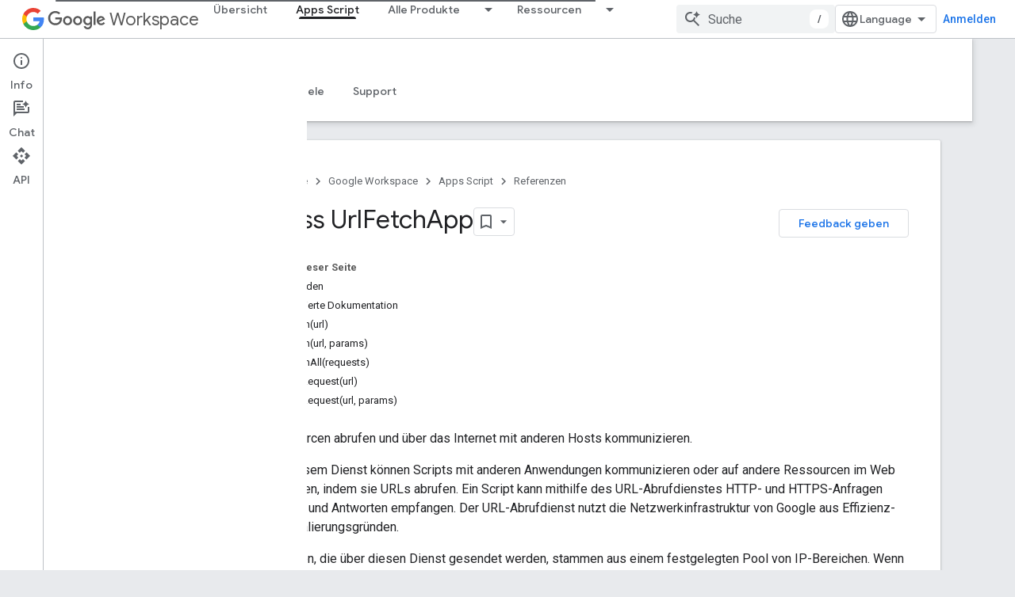

--- FILE ---
content_type: text/html; charset=utf-8
request_url: https://developers-dot-devsite-v2-prod.appspot.com/apps-script/reference/url-fetch/url-fetch-app?hl=de
body_size: 56170
content:









<!doctype html>
<html 
      lang="de-x-mtfrom-en"
      dir="ltr">
  <head>
    <meta name="google-signin-client-id" content="721724668570-nbkv1cfusk7kk4eni4pjvepaus73b13t.apps.googleusercontent.com"><meta name="google-signin-scope"
          content="profile email https://www.googleapis.com/auth/developerprofiles https://www.googleapis.com/auth/developerprofiles.award https://www.googleapis.com/auth/devprofiles.full_control.firstparty"><meta property="og:site_name" content="Google for Developers">
    <meta property="og:type" content="website"><meta name="robots" content="noindex"><meta name="theme-color" content="#fff"><meta charset="utf-8">
    <meta content="IE=Edge" http-equiv="X-UA-Compatible">
    <meta name="viewport" content="width=device-width, initial-scale=1">
    

    <link rel="manifest" href="/_pwa/developers/manifest.json"
          crossorigin="use-credentials">
    <link rel="preconnect" href="//www.gstatic.com" crossorigin>
    <link rel="preconnect" href="//fonts.gstatic.com" crossorigin>
    <link rel="preconnect" href="//fonts.googleapis.com" crossorigin>
    <link rel="preconnect" href="//apis.google.com" crossorigin>
    <link rel="preconnect" href="//www.google-analytics.com" crossorigin><link rel="stylesheet" href="//fonts.googleapis.com/css?family=Google+Sans:400,500|Roboto:400,400italic,500,500italic,700,700italic|Roboto+Mono:400,500,700&display=swap">
      <link rel="stylesheet"
            href="//fonts.googleapis.com/css2?family=Material+Icons&family=Material+Symbols+Outlined&display=block"><link rel="stylesheet" href="https://www.gstatic.com/devrel-devsite/prod/v3df8aae39978de8281d519c083a1ff09816fe422ab8f1bf9f8e360a62fb9949d/developers/css/app.css">
      <link rel="shortcut icon" href="https://www.gstatic.com/devrel-devsite/prod/v3df8aae39978de8281d519c083a1ff09816fe422ab8f1bf9f8e360a62fb9949d/developers/images/favicon-new.png">
    <link rel="apple-touch-icon" href="https://www.gstatic.com/devrel-devsite/prod/v3df8aae39978de8281d519c083a1ff09816fe422ab8f1bf9f8e360a62fb9949d/developers/images/touchicon-180-new.png"><link rel="canonical" href="https://developers.google.com/apps-script/reference/url-fetch/url-fetch-app?hl=de">
      <link rel="dns-prefetch" href="//developers-dot-devsite-v2-prod.appspot.com"><link rel="search" type="application/opensearchdescription+xml"
            title="Google for Developers" href="https://developers-dot-devsite-v2-prod.appspot.com/s/opensearch.xml?hl=de">
      <link rel="alternate" hreflang="en"
          href="https://developers.google.com/apps-script/reference/url-fetch/url-fetch-app" /><link rel="alternate" hreflang="x-default" href="https://developers.google.com/apps-script/reference/url-fetch/url-fetch-app" /><link rel="alternate" hreflang="ar"
          href="https://developers.google.com/apps-script/reference/url-fetch/url-fetch-app?hl=ar" /><link rel="alternate" hreflang="bn"
          href="https://developers.google.com/apps-script/reference/url-fetch/url-fetch-app?hl=bn" /><link rel="alternate" hreflang="zh-Hans"
          href="https://developers.google.com/apps-script/reference/url-fetch/url-fetch-app?hl=zh-cn" /><link rel="alternate" hreflang="zh-Hant"
          href="https://developers.google.com/apps-script/reference/url-fetch/url-fetch-app?hl=zh-tw" /><link rel="alternate" hreflang="fa"
          href="https://developers.google.com/apps-script/reference/url-fetch/url-fetch-app?hl=fa" /><link rel="alternate" hreflang="fr"
          href="https://developers.google.com/apps-script/reference/url-fetch/url-fetch-app?hl=fr" /><link rel="alternate" hreflang="de"
          href="https://developers.google.com/apps-script/reference/url-fetch/url-fetch-app?hl=de" /><link rel="alternate" hreflang="he"
          href="https://developers.google.com/apps-script/reference/url-fetch/url-fetch-app?hl=he" /><link rel="alternate" hreflang="hi"
          href="https://developers.google.com/apps-script/reference/url-fetch/url-fetch-app?hl=hi" /><link rel="alternate" hreflang="id"
          href="https://developers.google.com/apps-script/reference/url-fetch/url-fetch-app?hl=id" /><link rel="alternate" hreflang="it"
          href="https://developers.google.com/apps-script/reference/url-fetch/url-fetch-app?hl=it" /><link rel="alternate" hreflang="ja"
          href="https://developers.google.com/apps-script/reference/url-fetch/url-fetch-app?hl=ja" /><link rel="alternate" hreflang="ko"
          href="https://developers.google.com/apps-script/reference/url-fetch/url-fetch-app?hl=ko" /><link rel="alternate" hreflang="pl"
          href="https://developers.google.com/apps-script/reference/url-fetch/url-fetch-app?hl=pl" /><link rel="alternate" hreflang="pt-BR"
          href="https://developers.google.com/apps-script/reference/url-fetch/url-fetch-app?hl=pt-br" /><link rel="alternate" hreflang="ru"
          href="https://developers.google.com/apps-script/reference/url-fetch/url-fetch-app?hl=ru" /><link rel="alternate" hreflang="es-419"
          href="https://developers.google.com/apps-script/reference/url-fetch/url-fetch-app?hl=es-419" /><link rel="alternate" hreflang="th"
          href="https://developers.google.com/apps-script/reference/url-fetch/url-fetch-app?hl=th" /><link rel="alternate" hreflang="tr"
          href="https://developers.google.com/apps-script/reference/url-fetch/url-fetch-app?hl=tr" /><link rel="alternate" hreflang="vi"
          href="https://developers.google.com/apps-script/reference/url-fetch/url-fetch-app?hl=vi" /><title>Class UrlFetchApp &nbsp;|&nbsp; Apps Script &nbsp;|&nbsp; Google for Developers</title>

<meta property="og:title" content="Class UrlFetchApp &nbsp;|&nbsp; Apps Script &nbsp;|&nbsp; Google for Developers"><meta name="description" content="Informationen zur Verwendung der Apps Script-Klasse UrlFetchApp Ressourcen abrufen und über das Internet mit anderen Hosts kommunizieren.">
  <meta property="og:description" content="Informationen zur Verwendung der Apps Script-Klasse UrlFetchApp Ressourcen abrufen und über das Internet mit anderen Hosts kommunizieren."><meta property="og:url" content="https://developers.google.com/apps-script/reference/url-fetch/url-fetch-app?hl=de"><meta property="og:image" content="https://www.gstatic.com/devrel-devsite/prod/v3df8aae39978de8281d519c083a1ff09816fe422ab8f1bf9f8e360a62fb9949d/developers/images/opengraph/white.png">
  <meta property="og:image:width" content="1200">
  <meta property="og:image:height" content="675"><meta property="og:locale" content="de"><meta name="twitter:card" content="summary_large_image"><script type="application/ld+json">
  {
    "@context": "https://schema.org",
    "@type": "BreadcrumbList",
    "itemListElement": [{
      "@type": "ListItem",
      "position": 1,
      "name": "Google Workspace",
      "item": "https://developers.google.com/workspace"
    },{
      "@type": "ListItem",
      "position": 2,
      "name": "Apps Script",
      "item": "https://developers.google.com/apps-script"
    },{
      "@type": "ListItem",
      "position": 3,
      "name": "Class UrlFetchApp",
      "item": "https://developers.google.com/apps-script/reference/url-fetch/url-fetch-app"
    }]
  }
  </script><link rel="alternate machine-translated-from" hreflang="en"
        href="https://developers-dot-devsite-v2-prod.appspot.com/apps-script/reference/url-fetch/url-fetch-app?hl=en">
  








    
      <link rel="stylesheet" href="/extras.css"></head>
  <body class="color-scheme--light"
        template="page"
        theme="white"
        type="reference"
        
        
        
        layout="docs"
        
        
        
        
        
          
            concierge='closed'
          
        
        display-toc
        pending>
  
    <devsite-progress type="indeterminate" id="app-progress"></devsite-progress>
  
  
    <a href="#main-content" class="skip-link button">
      
      Zum Hauptinhalt springen
    </a>
    <section class="devsite-wrapper">
      <devsite-cookie-notification-bar></devsite-cookie-notification-bar><devsite-header role="banner">
  
    





















<div class="devsite-header--inner" data-nosnippet>
  <div class="devsite-top-logo-row-wrapper-wrapper">
    <div class="devsite-top-logo-row-wrapper">
      <div class="devsite-top-logo-row">
        <button type="button" id="devsite-hamburger-menu"
          class="devsite-header-icon-button button-flat material-icons gc-analytics-event"
          data-category="Site-Wide Custom Events"
          data-label="Navigation menu button"
          visually-hidden
          aria-label="Menü öffnen">
        </button>
        
<div class="devsite-product-name-wrapper">

  
    
  
  <a href="https://developers-dot-devsite-v2-prod.appspot.com/workspace?hl=de">
    
  <div class="devsite-product-logo-container"
       
       
       
    size="medium"
  >
  
    <picture>
      
      <img class="devsite-product-logo"
           alt="Google Workspace"
           src="https://fonts.gstatic.com/s/i/productlogos/googleg/v6/16px.svg"
           srcset=" https://fonts.gstatic.com/s/i/productlogos/googleg/v6/16px.svg"
           sizes="64px"
           loading="lazy"
           >
    </picture>
  
  </div>
  
  </a>
  

  



  
  
  <span class="devsite-product-name">
    <ul class="devsite-breadcrumb-list"
  >
  
  <li class="devsite-breadcrumb-item
             devsite-has-google-wordmark">
    
    
    
      
      
        
  <a href="https://developers-dot-devsite-v2-prod.appspot.com/workspace?hl=de"
      
        class="devsite-breadcrumb-link gc-analytics-event"
      
        data-category="Site-Wide Custom Events"
      
        data-label="Upper Header"
      
        data-value="1"
      
        track-type="globalNav"
      
        track-name="breadcrumb"
      
        track-metadata-position="1"
      
        track-metadata-eventdetail="Google Workspace"
      
    >
    
          <svg class="devsite-google-wordmark"
       xmlns="http://www.w3.org/2000/svg"
       viewBox="0 0 148 48">
    <title>Google</title>
    <path class="devsite-google-wordmark-svg-path" d="M19.58,37.65c-9.87,0-18.17-8.04-18.17-17.91c0-9.87,8.3-17.91,18.17-17.91c5.46,0,9.35,2.14,12.27,4.94l-3.45,3.45c-2.1-1.97-4.93-3.49-8.82-3.49c-7.21,0-12.84,5.81-12.84,13.02c0,7.21,5.64,13.02,12.84,13.02c4.67,0,7.34-1.88,9.04-3.58c1.4-1.4,2.32-3.41,2.66-6.16H19.58v-4.89h16.47c0.18,0.87,0.26,1.92,0.26,3.06c0,3.67-1.01,8.21-4.24,11.44C28.93,35.9,24.91,37.65,19.58,37.65z M61.78,26.12c0,6.64-5.1,11.53-11.36,11.53s-11.36-4.89-11.36-11.53c0-6.68,5.1-11.53,11.36-11.53S61.78,19.43,61.78,26.12z M56.8,26.12c0-4.15-2.96-6.99-6.39-6.99c-3.43,0-6.39,2.84-6.39,6.99c0,4.11,2.96,6.99,6.39,6.99C53.84,33.11,56.8,30.22,56.8,26.12z M87.25,26.12c0,6.64-5.1,11.53-11.36,11.53c-6.26,0-11.36-4.89-11.36-11.53c0-6.68,5.1-11.53,11.36-11.53C82.15,14.59,87.25,19.43,87.25,26.12zM82.28,26.12c0-4.15-2.96-6.99-6.39-6.99c-3.43,0-6.39,2.84-6.39,6.99c0,4.11,2.96,6.99,6.39,6.99C79.32,33.11,82.28,30.22,82.28,26.12z M112.09,15.29v20.7c0,8.52-5.02,12.01-10.96,12.01c-5.59,0-8.95-3.76-10.22-6.81l4.41-1.83c0.79,1.88,2.71,4.1,5.81,4.1c3.8,0,6.16-2.36,6.16-6.77v-1.66h-0.18c-1.14,1.4-3.32,2.62-6.07,2.62c-5.76,0-11.05-5.02-11.05-11.49c0-6.51,5.28-11.57,11.05-11.57c2.75,0,4.93,1.22,6.07,2.58h0.18v-1.88H112.09z M107.64,26.16c0-4.06-2.71-7.03-6.16-7.03c-3.49,0-6.42,2.97-6.42,7.03c0,4.02,2.93,6.94,6.42,6.94C104.93,33.11,107.64,30.18,107.64,26.16z M120.97,3.06v33.89h-5.07V3.06H120.97z M140.89,29.92l3.93,2.62c-1.27,1.88-4.32,5.11-9.61,5.11c-6.55,0-11.28-5.07-11.28-11.53c0-6.86,4.77-11.53,10.71-11.53c5.98,0,8.91,4.76,9.87,7.34l0.52,1.31l-15.42,6.38c1.18,2.31,3.01,3.49,5.59,3.49C137.79,33.11,139.58,31.84,140.89,29.92zM128.79,25.77l10.31-4.28c-0.57-1.44-2.27-2.45-4.28-2.45C132.24,19.04,128.66,21.31,128.79,25.77z"/>
  </svg>Workspace
        
  </a>
  
      
    
  </li>
  
</ul>
  </span>

</div>
        <div class="devsite-top-logo-row-middle">
          <div class="devsite-header-upper-tabs">
            
              
              
  <devsite-tabs class="upper-tabs">

    <nav class="devsite-tabs-wrapper" aria-label="Obere Tabs">
      
        
          <tab  >
            
    <a href="https://developers-dot-devsite-v2-prod.appspot.com/workspace?hl=de"
    class="devsite-tabs-content gc-analytics-event "
      track-metadata-eventdetail="https://developers-dot-devsite-v2-prod.appspot.com/workspace?hl=de"
    
       track-type="nav"
       track-metadata-position="nav - übersicht"
       track-metadata-module="primary nav"
       
       
         
           data-category="Site-Wide Custom Events"
         
           data-label="Tab: Übersicht"
         
           track-name="übersicht"
         
       >
    Übersicht
  
    </a>
    
  
          </tab>
        
      
        
          <tab  class="devsite-active">
            
    <a href="https://developers-dot-devsite-v2-prod.appspot.com/apps-script?hl=de"
    class="devsite-tabs-content gc-analytics-event "
      track-metadata-eventdetail="https://developers-dot-devsite-v2-prod.appspot.com/apps-script?hl=de"
    
       track-type="nav"
       track-metadata-position="nav - apps script"
       track-metadata-module="primary nav"
       aria-label="Apps Script, selected" 
       
         
           data-category="Site-Wide Custom Events"
         
           data-label="Tab: Apps Script"
         
           track-name="apps script"
         
       >
    Apps Script
  
    </a>
    
  
          </tab>
        
      
        
          <tab class="devsite-dropdown
    
    
    
    ">
  
    <a href="https://developers-dot-devsite-v2-prod.appspot.com/workspace/products-menu?hl=de"
    class="devsite-tabs-content gc-analytics-event "
      track-metadata-eventdetail="https://developers-dot-devsite-v2-prod.appspot.com/workspace/products-menu?hl=de"
    
       track-type="nav"
       track-metadata-position="nav - alle produkte"
       track-metadata-module="primary nav"
       
       
         
           data-category="Site-Wide Custom Events"
         
           data-label="Tab: Alle Produkte"
         
           track-name="alle produkte"
         
       >
    Alle Produkte
  
    </a>
    
      <button
         aria-haspopup="menu"
         aria-expanded="false"
         aria-label="Drop-down-Menü für Alle Produkte"
         track-type="nav"
         track-metadata-eventdetail="https://developers-dot-devsite-v2-prod.appspot.com/workspace/products-menu?hl=de"
         track-metadata-position="nav - alle produkte"
         track-metadata-module="primary nav"
         
          
            data-category="Site-Wide Custom Events"
          
            data-label="Tab: Alle Produkte"
          
            track-name="alle produkte"
          
        
         class="devsite-tabs-dropdown-toggle devsite-icon devsite-icon-arrow-drop-down"></button>
    
  
  <div class="devsite-tabs-dropdown" role="menu" aria-label="submenu" hidden>
    
    <div class="devsite-tabs-dropdown-content">
      
        <div class="devsite-tabs-dropdown-column
                    ">
          
            <ul class="devsite-tabs-dropdown-section
                       ">
              
                <li class="devsite-nav-title" role="heading" tooltip>Google Workspace-Apps</li>
              
              
              
                <li class="devsite-nav-item">
                  <a href="https://developers-dot-devsite-v2-prod.appspot.com/workspace/admin?hl=de"
                    
                     track-type="nav"
                     track-metadata-eventdetail="https://developers-dot-devsite-v2-prod.appspot.com/workspace/admin?hl=de"
                     track-metadata-position="nav - alle produkte"
                     track-metadata-module="tertiary nav"
                     
                       track-metadata-module_headline="google workspace-apps"
                     
                     tooltip
                  
                    
                     data-label="Tab menu: All products - Admin console"
                    
                     data-category="Workspace top menu navigation"
                    
                  >
                    
                    <div class="devsite-nav-item-title">
                      Admin-Konsole
                    </div>
                    
                  </a>
                </li>
              
                <li class="devsite-nav-item">
                  <a href="https://developers-dot-devsite-v2-prod.appspot.com/workspace/cloud-search?hl=de"
                    
                     track-type="nav"
                     track-metadata-eventdetail="https://developers-dot-devsite-v2-prod.appspot.com/workspace/cloud-search?hl=de"
                     track-metadata-position="nav - alle produkte"
                     track-metadata-module="tertiary nav"
                     
                       track-metadata-module_headline="google workspace-apps"
                     
                     tooltip
                  
                    
                     data-label="Tab menu: All products - Cloud Search"
                    
                     data-category="Workspace top menu navigation"
                    
                  >
                    
                    <div class="devsite-nav-item-title">
                      Cloud Search
                    </div>
                    
                  </a>
                </li>
              
                <li class="devsite-nav-item">
                  <a href="https://developers-dot-devsite-v2-prod.appspot.com/workspace/gmail?hl=de"
                    
                     track-type="nav"
                     track-metadata-eventdetail="https://developers-dot-devsite-v2-prod.appspot.com/workspace/gmail?hl=de"
                     track-metadata-position="nav - alle produkte"
                     track-metadata-module="tertiary nav"
                     
                       track-metadata-module_headline="google workspace-apps"
                     
                     tooltip
                  
                    
                     data-label="Tab menu: All products - Gmail"
                    
                     data-category="Workspace top menu navigation"
                    
                  >
                    
                    <div class="devsite-nav-item-title">
                      Google Mail
                    </div>
                    
                  </a>
                </li>
              
                <li class="devsite-nav-item">
                  <a href="https://developers-dot-devsite-v2-prod.appspot.com/workspace/calendar?hl=de"
                    
                     track-type="nav"
                     track-metadata-eventdetail="https://developers-dot-devsite-v2-prod.appspot.com/workspace/calendar?hl=de"
                     track-metadata-position="nav - alle produkte"
                     track-metadata-module="tertiary nav"
                     
                       track-metadata-module_headline="google workspace-apps"
                     
                     tooltip
                  
                    
                     data-label="Tab menu: All products - Google Calendar"
                    
                     data-category="Workspace top menu navigation"
                    
                  >
                    
                    <div class="devsite-nav-item-title">
                      Google Calendar
                    </div>
                    
                  </a>
                </li>
              
                <li class="devsite-nav-item">
                  <a href="https://developers-dot-devsite-v2-prod.appspot.com/workspace/chat?hl=de"
                    
                     track-type="nav"
                     track-metadata-eventdetail="https://developers-dot-devsite-v2-prod.appspot.com/workspace/chat?hl=de"
                     track-metadata-position="nav - alle produkte"
                     track-metadata-module="tertiary nav"
                     
                       track-metadata-module_headline="google workspace-apps"
                     
                     tooltip
                  
                    
                     data-label="Tab menu: All products - Google Chat"
                    
                     data-category="Workspace top menu navigation"
                    
                  >
                    
                    <div class="devsite-nav-item-title">
                      Google Chat
                    </div>
                    
                  </a>
                </li>
              
                <li class="devsite-nav-item">
                  <a href="https://developers-dot-devsite-v2-prod.appspot.com/workspace/classroom?hl=de"
                    
                     track-type="nav"
                     track-metadata-eventdetail="https://developers-dot-devsite-v2-prod.appspot.com/workspace/classroom?hl=de"
                     track-metadata-position="nav - alle produkte"
                     track-metadata-module="tertiary nav"
                     
                       track-metadata-module_headline="google workspace-apps"
                     
                     tooltip
                  
                    
                     data-label="Tab menu: All products - Google Classroom"
                    
                     data-category="Workspace top menu navigation"
                    
                  >
                    
                    <div class="devsite-nav-item-title">
                      Google Classroom
                    </div>
                    
                  </a>
                </li>
              
                <li class="devsite-nav-item">
                  <a href="https://developers-dot-devsite-v2-prod.appspot.com/workspace/docs?hl=de"
                    
                     track-type="nav"
                     track-metadata-eventdetail="https://developers-dot-devsite-v2-prod.appspot.com/workspace/docs?hl=de"
                     track-metadata-position="nav - alle produkte"
                     track-metadata-module="tertiary nav"
                     
                       track-metadata-module_headline="google workspace-apps"
                     
                     tooltip
                  
                    
                     data-label="Tab menu: All products - Google Docs"
                    
                     data-category="Workspace top menu navigation"
                    
                  >
                    
                    <div class="devsite-nav-item-title">
                      Google Docs
                    </div>
                    
                  </a>
                </li>
              
                <li class="devsite-nav-item">
                  <a href="https://developers-dot-devsite-v2-prod.appspot.com/workspace/drive?hl=de"
                    
                     track-type="nav"
                     track-metadata-eventdetail="https://developers-dot-devsite-v2-prod.appspot.com/workspace/drive?hl=de"
                     track-metadata-position="nav - alle produkte"
                     track-metadata-module="tertiary nav"
                     
                       track-metadata-module_headline="google workspace-apps"
                     
                     tooltip
                  
                    
                     data-category="Workspace top menu navigation"
                    
                     data-label="Tab menu: All products - Google Drive"
                    
                  >
                    
                    <div class="devsite-nav-item-title">
                      Google Drive
                    </div>
                    
                  </a>
                </li>
              
            </ul>
          
        </div>
      
        <div class="devsite-tabs-dropdown-column
                    ">
          
            <ul class="devsite-tabs-dropdown-section
                       ">
              
                <li class="devsite-nav-title" role="heading" tooltip> </li>
              
              
              
                <li class="devsite-nav-item">
                  <a href="https://developers-dot-devsite-v2-prod.appspot.com/workspace/forms?hl=de"
                    
                     track-type="nav"
                     track-metadata-eventdetail="https://developers-dot-devsite-v2-prod.appspot.com/workspace/forms?hl=de"
                     track-metadata-position="nav - alle produkte"
                     track-metadata-module="tertiary nav"
                     
                       track-metadata-module_headline=" "
                     
                     tooltip
                  
                    
                     data-label="Tab menu: All products - Google Forms"
                    
                     data-category="Workspace top menu navigation"
                    
                  >
                    
                    <div class="devsite-nav-item-title">
                      Google Forms
                    </div>
                    
                  </a>
                </li>
              
                <li class="devsite-nav-item">
                  <a href="https://developers-dot-devsite-v2-prod.appspot.com/workspace/keep?hl=de"
                    
                     track-type="nav"
                     track-metadata-eventdetail="https://developers-dot-devsite-v2-prod.appspot.com/workspace/keep?hl=de"
                     track-metadata-position="nav - alle produkte"
                     track-metadata-module="tertiary nav"
                     
                       track-metadata-module_headline=" "
                     
                     tooltip
                  
                    
                     data-label="Tab menu: All products - Google Keep"
                    
                     data-category="Workspace top menu navigation"
                    
                  >
                    
                    <div class="devsite-nav-item-title">
                      Google Notizen
                    </div>
                    
                  </a>
                </li>
              
                <li class="devsite-nav-item">
                  <a href="https://developers-dot-devsite-v2-prod.appspot.com/workspace/meet?hl=de"
                    
                     track-type="nav"
                     track-metadata-eventdetail="https://developers-dot-devsite-v2-prod.appspot.com/workspace/meet?hl=de"
                     track-metadata-position="nav - alle produkte"
                     track-metadata-module="tertiary nav"
                     
                       track-metadata-module_headline=" "
                     
                     tooltip
                  
                    
                     data-category="Workspace top menu navigation"
                    
                     data-label="Tab menu: All products - Google Meet"
                    
                  >
                    
                    <div class="devsite-nav-item-title">
                      Google Meet
                    </div>
                    
                  </a>
                </li>
              
                <li class="devsite-nav-item">
                  <a href="https://developers-dot-devsite-v2-prod.appspot.com/workspace/sheets?hl=de"
                    
                     track-type="nav"
                     track-metadata-eventdetail="https://developers-dot-devsite-v2-prod.appspot.com/workspace/sheets?hl=de"
                     track-metadata-position="nav - alle produkte"
                     track-metadata-module="tertiary nav"
                     
                       track-metadata-module_headline=" "
                     
                     tooltip
                  
                    
                     data-label="Tab menu: All products - Google Sheets"
                    
                     data-category="Workspace top menu navigation"
                    
                  >
                    
                    <div class="devsite-nav-item-title">
                      Google Sheets
                    </div>
                    
                  </a>
                </li>
              
                <li class="devsite-nav-item">
                  <a href="https://developers-dot-devsite-v2-prod.appspot.com/workspace/sites?hl=de"
                    
                     track-type="nav"
                     track-metadata-eventdetail="https://developers-dot-devsite-v2-prod.appspot.com/workspace/sites?hl=de"
                     track-metadata-position="nav - alle produkte"
                     track-metadata-module="tertiary nav"
                     
                       track-metadata-module_headline=" "
                     
                     tooltip
                  
                    
                     data-category="Workspace top menu navigation"
                    
                     data-label="Tab menu: All products - Google Sites"
                    
                  >
                    
                    <div class="devsite-nav-item-title">
                      Google Sites
                    </div>
                    
                  </a>
                </li>
              
                <li class="devsite-nav-item">
                  <a href="https://developers-dot-devsite-v2-prod.appspot.com/workspace/slides?hl=de"
                    
                     track-type="nav"
                     track-metadata-eventdetail="https://developers-dot-devsite-v2-prod.appspot.com/workspace/slides?hl=de"
                     track-metadata-position="nav - alle produkte"
                     track-metadata-module="tertiary nav"
                     
                       track-metadata-module_headline=" "
                     
                     tooltip
                  
                    
                     data-label="Tab menu: All products - Google Slides"
                    
                     data-category="Workspace top menu navigation"
                    
                  >
                    
                    <div class="devsite-nav-item-title">
                      Google Slides
                    </div>
                    
                  </a>
                </li>
              
                <li class="devsite-nav-item">
                  <a href="https://developers-dot-devsite-v2-prod.appspot.com/workspace/tasks?hl=de"
                    
                     track-type="nav"
                     track-metadata-eventdetail="https://developers-dot-devsite-v2-prod.appspot.com/workspace/tasks?hl=de"
                     track-metadata-position="nav - alle produkte"
                     track-metadata-module="tertiary nav"
                     
                       track-metadata-module_headline=" "
                     
                     tooltip
                  
                    
                     data-category="Workspace top menu navigation"
                    
                     data-label="Tab menu: All products - Google Tasks"
                    
                  >
                    
                    <div class="devsite-nav-item-title">
                      Google Aufgabenplaner
                    </div>
                    
                  </a>
                </li>
              
                <li class="devsite-nav-item">
                  <a href="https://developers-dot-devsite-v2-prod.appspot.com/workspace/vault?hl=de"
                    
                     track-type="nav"
                     track-metadata-eventdetail="https://developers-dot-devsite-v2-prod.appspot.com/workspace/vault?hl=de"
                     track-metadata-position="nav - alle produkte"
                     track-metadata-module="tertiary nav"
                     
                       track-metadata-module_headline=" "
                     
                     tooltip
                  
                    
                     data-category="Workspace top menu navigation"
                    
                     data-label="Tab menu: All products - Google Vault"
                    
                  >
                    
                    <div class="devsite-nav-item-title">
                      Google Vault
                    </div>
                    
                  </a>
                </li>
              
            </ul>
          
        </div>
      
        <div class="devsite-tabs-dropdown-column
                    ">
          
            <ul class="devsite-tabs-dropdown-section
                       ">
              
                <li class="devsite-nav-title" role="heading" tooltip>Erweitern, automatisieren und teilen</li>
              
              
              
                <li class="devsite-nav-item">
                  <a href="https://developers-dot-devsite-v2-prod.appspot.com/workspace/add-ons?hl=de"
                    
                     track-type="nav"
                     track-metadata-eventdetail="https://developers-dot-devsite-v2-prod.appspot.com/workspace/add-ons?hl=de"
                     track-metadata-position="nav - alle produkte"
                     track-metadata-module="tertiary nav"
                     
                       track-metadata-module_headline="erweitern, automatisieren und teilen"
                     
                     tooltip
                  
                    
                     data-category="Workspace top menu navigation"
                    
                     data-label="Tab menu: All products - Add-ons"
                    
                  >
                    
                    <div class="devsite-nav-item-title">
                      Add-ons
                    </div>
                    
                  </a>
                </li>
              
                <li class="devsite-nav-item">
                  <a href="https://developers-dot-devsite-v2-prod.appspot.com/apps-script?hl=de"
                    
                     track-type="nav"
                     track-metadata-eventdetail="https://developers-dot-devsite-v2-prod.appspot.com/apps-script?hl=de"
                     track-metadata-position="nav - alle produkte"
                     track-metadata-module="tertiary nav"
                     
                       track-metadata-module_headline="erweitern, automatisieren und teilen"
                     
                     tooltip
                  
                    
                     data-category="Workspace top menu navigation"
                    
                     data-label="Tab menu: All products - Apps Script"
                    
                  >
                    
                    <div class="devsite-nav-item-title">
                      Apps Script
                    </div>
                    
                  </a>
                </li>
              
                <li class="devsite-nav-item">
                  <a href="https://developers-dot-devsite-v2-prod.appspot.com/workspace/add-ons/chat?hl=de"
                    
                     track-type="nav"
                     track-metadata-eventdetail="https://developers-dot-devsite-v2-prod.appspot.com/workspace/add-ons/chat?hl=de"
                     track-metadata-position="nav - alle produkte"
                     track-metadata-module="tertiary nav"
                     
                       track-metadata-module_headline="erweitern, automatisieren und teilen"
                     
                     tooltip
                  
                    
                     data-label="Tab menu: All products - Chat apps"
                    
                     data-category="Workspace top menu navigation"
                    
                  >
                    
                    <div class="devsite-nav-item-title">
                      Chat-Apps
                    </div>
                    
                  </a>
                </li>
              
                <li class="devsite-nav-item">
                  <a href="https://developers-dot-devsite-v2-prod.appspot.com/workspace/drive/api/guides/about-apps?hl=de"
                    
                     track-type="nav"
                     track-metadata-eventdetail="https://developers-dot-devsite-v2-prod.appspot.com/workspace/drive/api/guides/about-apps?hl=de"
                     track-metadata-position="nav - alle produkte"
                     track-metadata-module="tertiary nav"
                     
                       track-metadata-module_headline="erweitern, automatisieren und teilen"
                     
                     tooltip
                  
                    
                     data-label="Tab menu: All products - Drive apps"
                    
                     data-category="Workspace top menu navigation"
                    
                  >
                    
                    <div class="devsite-nav-item-title">
                      Drive-Apps
                    </div>
                    
                  </a>
                </li>
              
                <li class="devsite-nav-item">
                  <a href="https://developers-dot-devsite-v2-prod.appspot.com/workspace/marketplace?hl=de"
                    
                     track-type="nav"
                     track-metadata-eventdetail="https://developers-dot-devsite-v2-prod.appspot.com/workspace/marketplace?hl=de"
                     track-metadata-position="nav - alle produkte"
                     track-metadata-module="tertiary nav"
                     
                       track-metadata-module_headline="erweitern, automatisieren und teilen"
                     
                     tooltip
                  
                    
                     data-label="Tab menu: All products - Marketplace"
                    
                     data-category="Workspace top menu navigation"
                    
                  >
                    
                    <div class="devsite-nav-item-title">
                      Marketplace
                    </div>
                    
                  </a>
                </li>
              
            </ul>
          
        </div>
      
    </div>
  </div>
</tab>
        
      
        
          <tab class="devsite-dropdown
    
    
    
    ">
  
    <a href="https://developers-dot-devsite-v2-prod.appspot.com/workspace/resources-menu?hl=de"
    class="devsite-tabs-content gc-analytics-event "
      track-metadata-eventdetail="https://developers-dot-devsite-v2-prod.appspot.com/workspace/resources-menu?hl=de"
    
       track-type="nav"
       track-metadata-position="nav - ressourcen"
       track-metadata-module="primary nav"
       
       
         
           data-category="Site-Wide Custom Events"
         
           data-label="Tab: Ressourcen"
         
           track-name="ressourcen"
         
       >
    Ressourcen
  
    </a>
    
      <button
         aria-haspopup="menu"
         aria-expanded="false"
         aria-label="Drop-down-Menü für Ressourcen"
         track-type="nav"
         track-metadata-eventdetail="https://developers-dot-devsite-v2-prod.appspot.com/workspace/resources-menu?hl=de"
         track-metadata-position="nav - ressourcen"
         track-metadata-module="primary nav"
         
          
            data-category="Site-Wide Custom Events"
          
            data-label="Tab: Ressourcen"
          
            track-name="ressourcen"
          
        
         class="devsite-tabs-dropdown-toggle devsite-icon devsite-icon-arrow-drop-down"></button>
    
  
  <div class="devsite-tabs-dropdown" role="menu" aria-label="submenu" hidden>
    
    <div class="devsite-tabs-dropdown-content">
      
        <div class="devsite-tabs-dropdown-column
                    ">
          
            <ul class="devsite-tabs-dropdown-section
                       ">
              
                <li class="devsite-nav-title" role="heading" tooltip>Tools</li>
              
              
              
                <li class="devsite-nav-item">
                  <a href="https://admin.google.com/?hl=de"
                    
                     track-type="nav"
                     track-metadata-eventdetail="https://admin.google.com/?hl=de"
                     track-metadata-position="nav - ressourcen"
                     track-metadata-module="tertiary nav"
                     
                       track-metadata-module_headline="tools"
                     
                     tooltip
                  
                    
                     data-category="Workspace top menu navigation"
                    
                     data-label="Tab menu: Resources - Admin console"
                    
                     target="admin-console"
                    
                  >
                    
                    <div class="devsite-nav-item-title">
                      Admin-Konsole
                    </div>
                    
                  </a>
                </li>
              
                <li class="devsite-nav-item">
                  <a href="https://script.google.com/?hl=de"
                    
                     track-type="nav"
                     track-metadata-eventdetail="https://script.google.com/?hl=de"
                     track-metadata-position="nav - ressourcen"
                     track-metadata-module="tertiary nav"
                     
                       track-metadata-module_headline="tools"
                     
                     tooltip
                  
                    
                     data-category="Workspace top menu navigation"
                    
                     data-label="Tab menu: Resources - Apps Script dashboard"
                    
                     target="_blank"
                    
                  >
                    
                    <div class="devsite-nav-item-title">
                      Apps Script-Dashboard
                    </div>
                    
                  </a>
                </li>
              
                <li class="devsite-nav-item">
                  <a href="https://console.cloud.google.com/workspace-api?hl=de"
                    
                     track-type="nav"
                     track-metadata-eventdetail="https://console.cloud.google.com/workspace-api?hl=de"
                     track-metadata-position="nav - ressourcen"
                     track-metadata-module="tertiary nav"
                     
                       track-metadata-module_headline="tools"
                     
                     tooltip
                  
                    
                     data-category="Workspace top menu navigation"
                    
                     data-label="Tab menu: Resources - Google Cloud console"
                    
                     target="console"
                    
                  >
                    
                    <div class="devsite-nav-item-title">
                      Google Cloud Console
                    </div>
                    
                  </a>
                </li>
              
                <li class="devsite-nav-item">
                  <a href="https://developers-dot-devsite-v2-prod.appspot.com/workspace/explore?hl=de"
                    
                     track-type="nav"
                     track-metadata-eventdetail="https://developers-dot-devsite-v2-prod.appspot.com/workspace/explore?hl=de"
                     track-metadata-position="nav - ressourcen"
                     track-metadata-module="tertiary nav"
                     
                       track-metadata-module_headline="tools"
                     
                     tooltip
                  
                    
                     data-label="Tab menu: Resources - APIs Explorer"
                    
                     data-category="Workspace top menu navigation"
                    
                  >
                    
                    <div class="devsite-nav-item-title">
                      APIs Explorer
                    </div>
                    
                  </a>
                </li>
              
                <li class="devsite-nav-item">
                  <a href="https://addons.gsuite.google.com/uikit/builder?hl=de"
                    
                     track-type="nav"
                     track-metadata-eventdetail="https://addons.gsuite.google.com/uikit/builder?hl=de"
                     track-metadata-position="nav - ressourcen"
                     track-metadata-module="tertiary nav"
                     
                       track-metadata-module_headline="tools"
                     
                     tooltip
                  
                    
                     target="_blank"
                    
                     data-category="Workspace top menu navigation"
                    
                     data-label="Tab menu: Resources - Card Builder"
                    
                  >
                    
                    <div class="devsite-nav-item-title">
                      Kartenerstellung
                    </div>
                    
                  </a>
                </li>
              
            </ul>
          
        </div>
      
        <div class="devsite-tabs-dropdown-column
                    ">
          
            <ul class="devsite-tabs-dropdown-section
                       ">
              
                <li class="devsite-nav-title" role="heading" tooltip>Schulungen und Support</li>
              
              
              
                <li class="devsite-nav-item">
                  <a href="https://developers-dot-devsite-v2-prod.appspot.com/workspace/guides/get-started?hl=de"
                    
                     track-type="nav"
                     track-metadata-eventdetail="https://developers-dot-devsite-v2-prod.appspot.com/workspace/guides/get-started?hl=de"
                     track-metadata-position="nav - ressourcen"
                     track-metadata-module="tertiary nav"
                     
                       track-metadata-module_headline="schulungen und support"
                     
                     tooltip
                  
                    
                     data-label="Tab menu: Resources - How to get started"
                    
                     data-category="Workspace top menu navigation"
                    
                  >
                    
                    <div class="devsite-nav-item-title">
                      Einstieg
                    </div>
                    
                  </a>
                </li>
              
                <li class="devsite-nav-item">
                  <a href="https://codelabs.developers.google.com/?product=googleworkspace&amp;hl=de"
                    
                     track-type="nav"
                     track-metadata-eventdetail="https://codelabs.developers.google.com/?product=googleworkspace&amp;hl=de"
                     track-metadata-position="nav - ressourcen"
                     track-metadata-module="tertiary nav"
                     
                       track-metadata-module_headline="schulungen und support"
                     
                     tooltip
                  
                    
                     target="_blank"
                    
                     data-label="Tab menu: Resources - Codelabs"
                    
                     data-category="Workspace top menu navigation"
                    
                  >
                    
                    <div class="devsite-nav-item-title">
                      Codelabs
                    </div>
                    
                  </a>
                </li>
              
                <li class="devsite-nav-item">
                  <a href="https://developers-dot-devsite-v2-prod.appspot.com/workspace/support?hl=de"
                    
                     track-type="nav"
                     track-metadata-eventdetail="https://developers-dot-devsite-v2-prod.appspot.com/workspace/support?hl=de"
                     track-metadata-position="nav - ressourcen"
                     track-metadata-module="tertiary nav"
                     
                       track-metadata-module_headline="schulungen und support"
                     
                     tooltip
                  
                    
                     data-label="Tab menu: Resources - Developer support"
                    
                     data-category="Workspace top menu navigation"
                    
                  >
                    
                    <div class="devsite-nav-item-title">
                      Entwicklersupport
                    </div>
                    
                  </a>
                </li>
              
            </ul>
          
        </div>
      
        <div class="devsite-tabs-dropdown-column
                    ">
          
            <ul class="devsite-tabs-dropdown-section
                       ">
              
                <li class="devsite-nav-title" role="heading" tooltip>Updates</li>
              
              
              
                <li class="devsite-nav-item">
                  <a href="https://developers-dot-devsite-v2-prod.appspot.com/workspace/release-notes?hl=de"
                    
                     track-type="nav"
                     track-metadata-eventdetail="https://developers-dot-devsite-v2-prod.appspot.com/workspace/release-notes?hl=de"
                     track-metadata-position="nav - ressourcen"
                     track-metadata-module="tertiary nav"
                     
                       track-metadata-module_headline="updates"
                     
                     tooltip
                  
                    
                     data-category="Workspace top menu navigation"
                    
                     data-label="Tab menu: Updates - Release notes"
                    
                  >
                    
                    <div class="devsite-nav-item-title">
                      Versionshinweise
                    </div>
                    
                  </a>
                </li>
              
                <li class="devsite-nav-item">
                  <a href="https://developers-dot-devsite-v2-prod.appspot.com/workspace/preview?hl=de"
                    
                     track-type="nav"
                     track-metadata-eventdetail="https://developers-dot-devsite-v2-prod.appspot.com/workspace/preview?hl=de"
                     track-metadata-position="nav - ressourcen"
                     track-metadata-module="tertiary nav"
                     
                       track-metadata-module_headline="updates"
                     
                     tooltip
                  
                    
                     data-category="Workspace top menu navigation"
                    
                     data-label="Tab menu: Updates - Developer previews"
                    
                  >
                    
                    <div class="devsite-nav-item-title">
                      Entwicklervorschauen
                    </div>
                    
                  </a>
                </li>
              
                <li class="devsite-nav-item">
                  <a href="https://www.youtube.com/@googleworkspacedevs?hl=de"
                    
                     track-type="nav"
                     track-metadata-eventdetail="https://www.youtube.com/@googleworkspacedevs?hl=de"
                     track-metadata-position="nav - ressourcen"
                     track-metadata-module="tertiary nav"
                     
                       track-metadata-module_headline="updates"
                     
                     tooltip
                  
                    
                     data-category="Workspace top menu navigation"
                    
                     data-label="Tab menu: Updates - YouTube"
                    
                     target="_blank"
                    
                  >
                    
                    <div class="devsite-nav-item-title">
                      YouTube
                    </div>
                    
                  </a>
                </li>
              
                <li class="devsite-nav-item">
                  <a href="https://developers-dot-devsite-v2-prod.appspot.com/workspace/newsletters?hl=de"
                    
                     track-type="nav"
                     track-metadata-eventdetail="https://developers-dot-devsite-v2-prod.appspot.com/workspace/newsletters?hl=de"
                     track-metadata-position="nav - ressourcen"
                     track-metadata-module="tertiary nav"
                     
                       track-metadata-module_headline="updates"
                     
                     tooltip
                  
                    
                     data-label="Tab menu: Updates - Newsletter"
                    
                     data-category="Workspace top menu navigation"
                    
                  >
                    
                    <div class="devsite-nav-item-title">
                      Newsletter
                    </div>
                    
                  </a>
                </li>
              
                <li class="devsite-nav-item">
                  <a href="https://twitter.com/workspacedevs"
                    
                     track-type="nav"
                     track-metadata-eventdetail="https://twitter.com/workspacedevs"
                     track-metadata-position="nav - ressourcen"
                     track-metadata-module="tertiary nav"
                     
                       track-metadata-module_headline="updates"
                     
                     tooltip
                  
                    
                     data-label="Tab menu: Updates - X (Twitter)"
                    
                     data-category="Workspace top menu navigation"
                    
                     target="_blank"
                    
                  >
                    
                    <div class="devsite-nav-item-title">
                      X (Twitter)
                    </div>
                    
                  </a>
                </li>
              
                <li class="devsite-nav-item">
                  <a href="https://developers.googleblog.com/search/?query=Google+Workspace"
                    
                     track-type="nav"
                     track-metadata-eventdetail="https://developers.googleblog.com/search/?query=Google+Workspace"
                     track-metadata-position="nav - ressourcen"
                     track-metadata-module="tertiary nav"
                     
                       track-metadata-module_headline="updates"
                     
                     tooltip
                  
                    
                     target="_blank"
                    
                     data-label="Tab menu: Updates - Blog"
                    
                     data-category="Workspace top menu navigation"
                    
                  >
                    
                    <div class="devsite-nav-item-title">
                      Blog
                    </div>
                    
                  </a>
                </li>
              
            </ul>
          
        </div>
      
    </div>
  </div>
</tab>
        
      
    </nav>

  </devsite-tabs>

            
           </div>
          
<devsite-search
    enable-signin
    enable-search
    enable-suggestions
      enable-query-completion
    
    enable-search-summaries
    project-name="Apps Script"
    tenant-name="Google for Developers"
    project-scope="/apps-script"
    url-scoped="https://developers-dot-devsite-v2-prod.appspot.com/s/results/apps-script?hl=de"
    
    
    
    >
  <form class="devsite-search-form" action="https://developers-dot-devsite-v2-prod.appspot.com/s/results?hl=de" method="GET">
    <div class="devsite-search-container">
      <button type="button"
              search-open
              class="devsite-search-button devsite-header-icon-button button-flat material-icons"
              
              aria-label="Suche öffnen"></button>
      <div class="devsite-searchbox">
        <input
          aria-activedescendant=""
          aria-autocomplete="list"
          
          aria-label="Suche"
          aria-expanded="false"
          aria-haspopup="listbox"
          autocomplete="off"
          class="devsite-search-field devsite-search-query"
          name="q"
          
          placeholder="Suche"
          role="combobox"
          type="text"
          value=""
          >
          <div class="devsite-search-image material-icons" aria-hidden="true">
            
              <svg class="devsite-search-ai-image" width="24" height="24" viewBox="0 0 24 24" fill="none" xmlns="http://www.w3.org/2000/svg">
                  <g clip-path="url(#clip0_6641_386)">
                    <path d="M19.6 21L13.3 14.7C12.8 15.1 12.225 15.4167 11.575 15.65C10.925 15.8833 10.2333 16 9.5 16C7.68333 16 6.14167 15.375 4.875 14.125C3.625 12.8583 3 11.3167 3 9.5C3 7.68333 3.625 6.15 4.875 4.9C6.14167 3.63333 7.68333 3 9.5 3C10.0167 3 10.5167 3.05833 11 3.175C11.4833 3.275 11.9417 3.43333 12.375 3.65L10.825 5.2C10.6083 5.13333 10.3917 5.08333 10.175 5.05C9.95833 5.01667 9.73333 5 9.5 5C8.25 5 7.18333 5.44167 6.3 6.325C5.43333 7.19167 5 8.25 5 9.5C5 10.75 5.43333 11.8167 6.3 12.7C7.18333 13.5667 8.25 14 9.5 14C10.6667 14 11.6667 13.625 12.5 12.875C13.35 12.1083 13.8417 11.15 13.975 10H15.975C15.925 10.6333 15.7833 11.2333 15.55 11.8C15.3333 12.3667 15.05 12.8667 14.7 13.3L21 19.6L19.6 21ZM17.5 12C17.5 10.4667 16.9667 9.16667 15.9 8.1C14.8333 7.03333 13.5333 6.5 12 6.5C13.5333 6.5 14.8333 5.96667 15.9 4.9C16.9667 3.83333 17.5 2.53333 17.5 0.999999C17.5 2.53333 18.0333 3.83333 19.1 4.9C20.1667 5.96667 21.4667 6.5 23 6.5C21.4667 6.5 20.1667 7.03333 19.1 8.1C18.0333 9.16667 17.5 10.4667 17.5 12Z" fill="#5F6368"/>
                  </g>
                <defs>
                <clipPath id="clip0_6641_386">
                <rect width="24" height="24" fill="white"/>
                </clipPath>
                </defs>
              </svg>
            
          </div>
          <div class="devsite-search-shortcut-icon-container" aria-hidden="true">
            <kbd class="devsite-search-shortcut-icon">/</kbd>
          </div>
      </div>
    </div>
  </form>
  <button type="button"
          search-close
          class="devsite-search-button devsite-header-icon-button button-flat material-icons"
          
          aria-label="Suche schließen"></button>
</devsite-search>

        </div>

        

          

          

          

          
<devsite-language-selector>
  <ul role="presentation">
    
    
    <li role="presentation">
      <a role="menuitem" lang="en"
        >English</a>
    </li>
    
    <li role="presentation">
      <a role="menuitem" lang="de"
        >Deutsch</a>
    </li>
    
    <li role="presentation">
      <a role="menuitem" lang="es"
        >Español</a>
    </li>
    
    <li role="presentation">
      <a role="menuitem" lang="es_419"
        >Español – América Latina</a>
    </li>
    
    <li role="presentation">
      <a role="menuitem" lang="fr"
        >Français</a>
    </li>
    
    <li role="presentation">
      <a role="menuitem" lang="id"
        >Indonesia</a>
    </li>
    
    <li role="presentation">
      <a role="menuitem" lang="it"
        >Italiano</a>
    </li>
    
    <li role="presentation">
      <a role="menuitem" lang="pl"
        >Polski</a>
    </li>
    
    <li role="presentation">
      <a role="menuitem" lang="pt_br"
        >Português – Brasil</a>
    </li>
    
    <li role="presentation">
      <a role="menuitem" lang="vi"
        >Tiếng Việt</a>
    </li>
    
    <li role="presentation">
      <a role="menuitem" lang="tr"
        >Türkçe</a>
    </li>
    
    <li role="presentation">
      <a role="menuitem" lang="ru"
        >Русский</a>
    </li>
    
    <li role="presentation">
      <a role="menuitem" lang="he"
        >עברית</a>
    </li>
    
    <li role="presentation">
      <a role="menuitem" lang="ar"
        >العربيّة</a>
    </li>
    
    <li role="presentation">
      <a role="menuitem" lang="fa"
        >فارسی</a>
    </li>
    
    <li role="presentation">
      <a role="menuitem" lang="hi"
        >हिंदी</a>
    </li>
    
    <li role="presentation">
      <a role="menuitem" lang="bn"
        >বাংলা</a>
    </li>
    
    <li role="presentation">
      <a role="menuitem" lang="th"
        >ภาษาไทย</a>
    </li>
    
    <li role="presentation">
      <a role="menuitem" lang="zh_cn"
        >中文 – 简体</a>
    </li>
    
    <li role="presentation">
      <a role="menuitem" lang="zh_tw"
        >中文 – 繁體</a>
    </li>
    
    <li role="presentation">
      <a role="menuitem" lang="ja"
        >日本語</a>
    </li>
    
    <li role="presentation">
      <a role="menuitem" lang="ko"
        >한국어</a>
    </li>
    
  </ul>
</devsite-language-selector>


          

        

        
          <devsite-user 
                        
                        
                          enable-profiles
                        
                        
                          fp-auth
                        
                        id="devsite-user">
            
              
              <span class="button devsite-top-button" aria-hidden="true" visually-hidden>Anmelden</span>
            
          </devsite-user>
        
        
        
      </div>
    </div>
  </div>



  <div class="devsite-collapsible-section
    ">
    <div class="devsite-header-background">
      
        
          <div class="devsite-product-id-row"
           >
            <div class="devsite-product-description-row">
              
                
                <div class="devsite-product-id">
                  
                  
                  
                    <ul class="devsite-breadcrumb-list"
  >
  
  <li class="devsite-breadcrumb-item
             ">
    
    
    
      
        
  <a href="https://developers-dot-devsite-v2-prod.appspot.com/apps-script?hl=de"
      
        class="devsite-breadcrumb-link gc-analytics-event"
      
        data-category="Site-Wide Custom Events"
      
        data-label="Lower Header"
      
        data-value="1"
      
        track-type="globalNav"
      
        track-name="breadcrumb"
      
        track-metadata-position="1"
      
        track-metadata-eventdetail="Google Apps Script"
      
    >
    
          Apps Script
        
  </a>
  
      
    
  </li>
  
</ul>
                </div>
                
              
              
            </div>
            
          </div>
          
        
      
      
        <div class="devsite-doc-set-nav-row">
          
          
            
            
  <devsite-tabs class="lower-tabs">

    <nav class="devsite-tabs-wrapper" aria-label="Untere Tabs">
      
        
          <tab  >
            
    <a href="https://developers-dot-devsite-v2-prod.appspot.com/apps-script?hl=de"
    class="devsite-tabs-content gc-analytics-event "
      track-metadata-eventdetail="https://developers-dot-devsite-v2-prod.appspot.com/apps-script?hl=de"
    
       track-type="nav"
       track-metadata-position="nav - übersicht"
       track-metadata-module="primary nav"
       
       
         
           data-category="Site-Wide Custom Events"
         
           data-label="Tab: Übersicht"
         
           track-name="übersicht"
         
       >
    Übersicht
  
    </a>
    
  
          </tab>
        
      
        
          <tab  >
            
    <a href="https://developers-dot-devsite-v2-prod.appspot.com/apps-script/overview?hl=de"
    class="devsite-tabs-content gc-analytics-event "
      track-metadata-eventdetail="https://developers-dot-devsite-v2-prod.appspot.com/apps-script/overview?hl=de"
    
       track-type="nav"
       track-metadata-position="nav - leitfäden"
       track-metadata-module="primary nav"
       
       
         
           data-category="Site-Wide Custom Events"
         
           data-label="Tab: Leitfäden"
         
           track-name="leitfäden"
         
       >
    Leitfäden
  
    </a>
    
  
          </tab>
        
      
        
          <tab  class="devsite-active">
            
    <a href="https://developers-dot-devsite-v2-prod.appspot.com/apps-script/reference?hl=de"
    class="devsite-tabs-content gc-analytics-event "
      track-metadata-eventdetail="https://developers-dot-devsite-v2-prod.appspot.com/apps-script/reference?hl=de"
    
       track-type="nav"
       track-metadata-position="nav - referenzen"
       track-metadata-module="primary nav"
       aria-label="Referenzen, selected" 
       
         
           data-category="Site-Wide Custom Events"
         
           data-label="Tab: Referenzen"
         
           track-name="referenzen"
         
       >
    Referenzen
  
    </a>
    
  
          </tab>
        
      
        
          <tab  >
            
    <a href="https://developers-dot-devsite-v2-prod.appspot.com/apps-script/samples?hl=de"
    class="devsite-tabs-content gc-analytics-event "
      track-metadata-eventdetail="https://developers-dot-devsite-v2-prod.appspot.com/apps-script/samples?hl=de"
    
       track-type="nav"
       track-metadata-position="nav - beispiele"
       track-metadata-module="primary nav"
       
       
         
           data-category="Site-Wide Custom Events"
         
           data-label="Tab: Beispiele"
         
           track-name="beispiele"
         
       >
    Beispiele
  
    </a>
    
  
          </tab>
        
      
        
          <tab  >
            
    <a href="https://developers-dot-devsite-v2-prod.appspot.com/apps-script/support?hl=de"
    class="devsite-tabs-content gc-analytics-event "
      track-metadata-eventdetail="https://developers-dot-devsite-v2-prod.appspot.com/apps-script/support?hl=de"
    
       track-type="nav"
       track-metadata-position="nav - support"
       track-metadata-module="primary nav"
       
       
         
           data-category="Site-Wide Custom Events"
         
           data-label="Tab: Support"
         
           track-name="support"
         
       >
    Support
  
    </a>
    
  
          </tab>
        
      
    </nav>

  </devsite-tabs>

          
          
        </div>
      
    </div>
  </div>

</div>



  

  
</devsite-header>
      <devsite-book-nav scrollbars >
        
          





















<div class="devsite-book-nav-filter"
     >
  <span class="filter-list-icon material-icons" aria-hidden="true"></span>
  <input type="text"
         placeholder="Filter"
         
         aria-label="Geben Sie zum Filtern Text ein"
         role="searchbox">
  
  <span class="filter-clear-button hidden"
        data-title="Filter entfernen"
        aria-label="Filter entfernen"
        role="button"
        tabindex="0"></span>
</div>

<nav class="devsite-book-nav devsite-nav nocontent"
     aria-label="Seitliches Menü">
  <div class="devsite-mobile-header">
    <button type="button"
            id="devsite-close-nav"
            class="devsite-header-icon-button button-flat material-icons gc-analytics-event"
            data-category="Site-Wide Custom Events"
            data-label="Close navigation"
            aria-label="Navigation schließen">
    </button>
    <div class="devsite-product-name-wrapper">

  
    
  
  <a href="https://developers-dot-devsite-v2-prod.appspot.com/workspace?hl=de">
    
  <div class="devsite-product-logo-container"
       
       
       
    size="medium"
  >
  
    <picture>
      
      <img class="devsite-product-logo"
           alt="Google Workspace"
           src="https://fonts.gstatic.com/s/i/productlogos/googleg/v6/16px.svg"
           srcset=" https://fonts.gstatic.com/s/i/productlogos/googleg/v6/16px.svg"
           sizes="64px"
           loading="lazy"
           >
    </picture>
  
  </div>
  
  </a>
  

  


  
      <span class="devsite-product-name">
        
        
        <ul class="devsite-breadcrumb-list"
  >
  
  <li class="devsite-breadcrumb-item
             devsite-has-google-wordmark">
    
    
    
      
      
        
  <a href="https://developers-dot-devsite-v2-prod.appspot.com/workspace?hl=de"
      
        class="devsite-breadcrumb-link gc-analytics-event"
      
        data-category="Site-Wide Custom Events"
      
        data-label="Upper Header"
      
        data-value="1"
      
        track-type="globalNav"
      
        track-name="breadcrumb"
      
        track-metadata-position="1"
      
        track-metadata-eventdetail="Google Workspace"
      
    >
    
          <svg class="devsite-google-wordmark"
       xmlns="http://www.w3.org/2000/svg"
       viewBox="0 0 148 48">
    <title>Google</title>
    <path class="devsite-google-wordmark-svg-path" d="M19.58,37.65c-9.87,0-18.17-8.04-18.17-17.91c0-9.87,8.3-17.91,18.17-17.91c5.46,0,9.35,2.14,12.27,4.94l-3.45,3.45c-2.1-1.97-4.93-3.49-8.82-3.49c-7.21,0-12.84,5.81-12.84,13.02c0,7.21,5.64,13.02,12.84,13.02c4.67,0,7.34-1.88,9.04-3.58c1.4-1.4,2.32-3.41,2.66-6.16H19.58v-4.89h16.47c0.18,0.87,0.26,1.92,0.26,3.06c0,3.67-1.01,8.21-4.24,11.44C28.93,35.9,24.91,37.65,19.58,37.65z M61.78,26.12c0,6.64-5.1,11.53-11.36,11.53s-11.36-4.89-11.36-11.53c0-6.68,5.1-11.53,11.36-11.53S61.78,19.43,61.78,26.12z M56.8,26.12c0-4.15-2.96-6.99-6.39-6.99c-3.43,0-6.39,2.84-6.39,6.99c0,4.11,2.96,6.99,6.39,6.99C53.84,33.11,56.8,30.22,56.8,26.12z M87.25,26.12c0,6.64-5.1,11.53-11.36,11.53c-6.26,0-11.36-4.89-11.36-11.53c0-6.68,5.1-11.53,11.36-11.53C82.15,14.59,87.25,19.43,87.25,26.12zM82.28,26.12c0-4.15-2.96-6.99-6.39-6.99c-3.43,0-6.39,2.84-6.39,6.99c0,4.11,2.96,6.99,6.39,6.99C79.32,33.11,82.28,30.22,82.28,26.12z M112.09,15.29v20.7c0,8.52-5.02,12.01-10.96,12.01c-5.59,0-8.95-3.76-10.22-6.81l4.41-1.83c0.79,1.88,2.71,4.1,5.81,4.1c3.8,0,6.16-2.36,6.16-6.77v-1.66h-0.18c-1.14,1.4-3.32,2.62-6.07,2.62c-5.76,0-11.05-5.02-11.05-11.49c0-6.51,5.28-11.57,11.05-11.57c2.75,0,4.93,1.22,6.07,2.58h0.18v-1.88H112.09z M107.64,26.16c0-4.06-2.71-7.03-6.16-7.03c-3.49,0-6.42,2.97-6.42,7.03c0,4.02,2.93,6.94,6.42,6.94C104.93,33.11,107.64,30.18,107.64,26.16z M120.97,3.06v33.89h-5.07V3.06H120.97z M140.89,29.92l3.93,2.62c-1.27,1.88-4.32,5.11-9.61,5.11c-6.55,0-11.28-5.07-11.28-11.53c0-6.86,4.77-11.53,10.71-11.53c5.98,0,8.91,4.76,9.87,7.34l0.52,1.31l-15.42,6.38c1.18,2.31,3.01,3.49,5.59,3.49C137.79,33.11,139.58,31.84,140.89,29.92zM128.79,25.77l10.31-4.28c-0.57-1.44-2.27-2.45-4.28-2.45C132.24,19.04,128.66,21.31,128.79,25.77z"/>
  </svg>Workspace
        
  </a>
  
      
    
  </li>
  
</ul>
      </span>
    

</div>
  </div>

  <div class="devsite-book-nav-wrapper">
    <div class="devsite-mobile-nav-top">
      
        <ul class="devsite-nav-list">
          
            <li class="devsite-nav-item">
              
  
  <a href="/workspace"
    
       class="devsite-nav-title gc-analytics-event
              
              "
    

    
      
        data-category="Site-Wide Custom Events"
      
        data-label="Tab: Übersicht"
      
        track-name="übersicht"
      
    
     data-category="Site-Wide Custom Events"
     data-label="Responsive Tab: Übersicht"
     track-type="globalNav"
     track-metadata-eventDetail="globalMenu"
     track-metadata-position="nav">
  
    <span class="devsite-nav-text" tooltip >
      Übersicht
   </span>
    
  
  </a>
  

  
              
            </li>
          
            <li class="devsite-nav-item">
              
  
  <a href="/apps-script"
    
       class="devsite-nav-title gc-analytics-event
              
              devsite-nav-active"
    

    
      
        data-category="Site-Wide Custom Events"
      
        data-label="Tab: Apps Script"
      
        track-name="apps script"
      
    
     data-category="Site-Wide Custom Events"
     data-label="Responsive Tab: Apps Script"
     track-type="globalNav"
     track-metadata-eventDetail="globalMenu"
     track-metadata-position="nav">
  
    <span class="devsite-nav-text" tooltip >
      Apps Script
   </span>
    
  
  </a>
  

  
              
                <ul class="devsite-nav-responsive-tabs">
                  
                    
                    
                    
                    <li class="devsite-nav-item">
                      
  
  <a href="/apps-script"
    
       class="devsite-nav-title gc-analytics-event
              
              "
    

    
      
        data-category="Site-Wide Custom Events"
      
        data-label="Tab: Übersicht"
      
        track-name="übersicht"
      
    
     data-category="Site-Wide Custom Events"
     data-label="Responsive Tab: Übersicht"
     track-type="globalNav"
     track-metadata-eventDetail="globalMenu"
     track-metadata-position="nav">
  
    <span class="devsite-nav-text" tooltip >
      Übersicht
   </span>
    
  
  </a>
  

  
                    </li>
                  
                    
                    
                    
                    <li class="devsite-nav-item">
                      
  
  <a href="/apps-script/overview"
    
       class="devsite-nav-title gc-analytics-event
              
              "
    

    
      
        data-category="Site-Wide Custom Events"
      
        data-label="Tab: Leitfäden"
      
        track-name="leitfäden"
      
    
     data-category="Site-Wide Custom Events"
     data-label="Responsive Tab: Leitfäden"
     track-type="globalNav"
     track-metadata-eventDetail="globalMenu"
     track-metadata-position="nav">
  
    <span class="devsite-nav-text" tooltip >
      Leitfäden
   </span>
    
  
  </a>
  

  
                    </li>
                  
                    
                    
                    
                    <li class="devsite-nav-item">
                      
  
  <a href="/apps-script/reference"
    
       class="devsite-nav-title gc-analytics-event
              
              devsite-nav-active"
    

    
      
        data-category="Site-Wide Custom Events"
      
        data-label="Tab: Referenzen"
      
        track-name="referenzen"
      
    
     data-category="Site-Wide Custom Events"
     data-label="Responsive Tab: Referenzen"
     track-type="globalNav"
     track-metadata-eventDetail="globalMenu"
     track-metadata-position="nav">
  
    <span class="devsite-nav-text" tooltip menu="_book">
      Referenzen
   </span>
    
  
  </a>
  

  
                    </li>
                  
                    
                    
                    
                    <li class="devsite-nav-item">
                      
  
  <a href="/apps-script/samples"
    
       class="devsite-nav-title gc-analytics-event
              
              "
    

    
      
        data-category="Site-Wide Custom Events"
      
        data-label="Tab: Beispiele"
      
        track-name="beispiele"
      
    
     data-category="Site-Wide Custom Events"
     data-label="Responsive Tab: Beispiele"
     track-type="globalNav"
     track-metadata-eventDetail="globalMenu"
     track-metadata-position="nav">
  
    <span class="devsite-nav-text" tooltip >
      Beispiele
   </span>
    
  
  </a>
  

  
                    </li>
                  
                    
                    
                    
                    <li class="devsite-nav-item">
                      
  
  <a href="/apps-script/support"
    
       class="devsite-nav-title gc-analytics-event
              
              "
    

    
      
        data-category="Site-Wide Custom Events"
      
        data-label="Tab: Support"
      
        track-name="support"
      
    
     data-category="Site-Wide Custom Events"
     data-label="Responsive Tab: Support"
     track-type="globalNav"
     track-metadata-eventDetail="globalMenu"
     track-metadata-position="nav">
  
    <span class="devsite-nav-text" tooltip >
      Support
   </span>
    
  
  </a>
  

  
                    </li>
                  
                </ul>
              
            </li>
          
            <li class="devsite-nav-item">
              
  
  <a href="/workspace/products-menu"
    
       class="devsite-nav-title gc-analytics-event
              
              "
    

    
      
        data-category="Site-Wide Custom Events"
      
        data-label="Tab: Alle Produkte"
      
        track-name="alle produkte"
      
    
     data-category="Site-Wide Custom Events"
     data-label="Responsive Tab: Alle Produkte"
     track-type="globalNav"
     track-metadata-eventDetail="globalMenu"
     track-metadata-position="nav">
  
    <span class="devsite-nav-text" tooltip >
      Alle Produkte
   </span>
    
  
  </a>
  

  
    <ul class="devsite-nav-responsive-tabs devsite-nav-has-menu
               ">
      
<li class="devsite-nav-item">

  
  <span
    
       class="devsite-nav-title"
       tooltip
    
    
      
        data-category="Site-Wide Custom Events"
      
        data-label="Tab: Alle Produkte"
      
        track-name="alle produkte"
      
    >
  
    <span class="devsite-nav-text" tooltip menu="Alle Produkte">
      Mehr
   </span>
    
    <span class="devsite-nav-icon material-icons" data-icon="forward"
          menu="Alle Produkte">
    </span>
    
  
  </span>
  

</li>

    </ul>
  
              
            </li>
          
            <li class="devsite-nav-item">
              
  
  <a href="/workspace/resources-menu"
    
       class="devsite-nav-title gc-analytics-event
              
              "
    

    
      
        data-category="Site-Wide Custom Events"
      
        data-label="Tab: Ressourcen"
      
        track-name="ressourcen"
      
    
     data-category="Site-Wide Custom Events"
     data-label="Responsive Tab: Ressourcen"
     track-type="globalNav"
     track-metadata-eventDetail="globalMenu"
     track-metadata-position="nav">
  
    <span class="devsite-nav-text" tooltip >
      Ressourcen
   </span>
    
  
  </a>
  

  
    <ul class="devsite-nav-responsive-tabs devsite-nav-has-menu
               ">
      
<li class="devsite-nav-item">

  
  <span
    
       class="devsite-nav-title"
       tooltip
    
    
      
        data-category="Site-Wide Custom Events"
      
        data-label="Tab: Ressourcen"
      
        track-name="ressourcen"
      
    >
  
    <span class="devsite-nav-text" tooltip menu="Ressourcen">
      Mehr
   </span>
    
    <span class="devsite-nav-icon material-icons" data-icon="forward"
          menu="Ressourcen">
    </span>
    
  
  </span>
  

</li>

    </ul>
  
              
            </li>
          
          
          
        </ul>
      
    </div>
    
      <div class="devsite-mobile-nav-bottom">
        
          
          <ul class="devsite-nav-list" menu="_book">
            <li class="devsite-nav-item"><a href="/apps-script/reference"
        class="devsite-nav-title gc-analytics-event"
        data-category="Site-Wide Custom Events"
        data-label="Book nav link, pathname: /apps-script/reference"
        track-type="bookNav"
        track-name="click"
        track-metadata-eventdetail="/apps-script/reference"
      ><span class="devsite-nav-text" tooltip>Übersicht</span></a></li>

  <li class="devsite-nav-item
           devsite-nav-heading"><div class="devsite-nav-title devsite-nav-title-no-path">
        <span class="devsite-nav-text" tooltip>Google Workspace-Dienste</span>
      </div></li>

  <li class="devsite-nav-item
           devsite-nav-expandable"><div class="devsite-expandable-nav">
      <a class="devsite-nav-toggle" aria-hidden="true"></a><div class="devsite-nav-title devsite-nav-title-no-path" tabindex="0" role="button">
        <span class="devsite-nav-text" tooltip>Admin-Konsole</span>
      </div><ul class="devsite-nav-section"><li class="devsite-nav-item
           devsite-nav-heading"><div class="devsite-nav-title devsite-nav-title-no-path">
        <span class="devsite-nav-text" tooltip>Erweiterte Dienste</span>
      </div></li><li class="devsite-nav-item"><a href="/apps-script/advanced/admin-sdk-directory"
        class="devsite-nav-title gc-analytics-event"
        data-category="Site-Wide Custom Events"
        data-label="Book nav link, pathname: /apps-script/advanced/admin-sdk-directory"
        track-type="bookNav"
        track-name="click"
        track-metadata-eventdetail="/apps-script/advanced/admin-sdk-directory"
      ><span class="devsite-nav-text" tooltip>Directory API</span></a></li><li class="devsite-nav-item"><a href="/apps-script/advanced/admin-sdk-license-manager"
        class="devsite-nav-title gc-analytics-event"
        data-category="Site-Wide Custom Events"
        data-label="Book nav link, pathname: /apps-script/advanced/admin-sdk-license-manager"
        track-type="bookNav"
        track-name="click"
        track-metadata-eventdetail="/apps-script/advanced/admin-sdk-license-manager"
      ><span class="devsite-nav-text" tooltip>Enterprise License Manager API</span></a></li><li class="devsite-nav-item"><a href="/apps-script/advanced/admin-sdk-groups-migration"
        class="devsite-nav-title gc-analytics-event"
        data-category="Site-Wide Custom Events"
        data-label="Book nav link, pathname: /apps-script/advanced/admin-sdk-groups-migration"
        track-type="bookNav"
        track-name="click"
        track-metadata-eventdetail="/apps-script/advanced/admin-sdk-groups-migration"
      ><span class="devsite-nav-text" tooltip>Groups Migration API</span></a></li><li class="devsite-nav-item"><a href="/apps-script/advanced/admin-sdk-groups-settings"
        class="devsite-nav-title gc-analytics-event"
        data-category="Site-Wide Custom Events"
        data-label="Book nav link, pathname: /apps-script/advanced/admin-sdk-groups-settings"
        track-type="bookNav"
        track-name="click"
        track-metadata-eventdetail="/apps-script/advanced/admin-sdk-groups-settings"
      ><span class="devsite-nav-text" tooltip>Groups Settings API</span></a></li><li class="devsite-nav-item"><a href="/apps-script/advanced/admin-sdk-reseller"
        class="devsite-nav-title gc-analytics-event"
        data-category="Site-Wide Custom Events"
        data-label="Book nav link, pathname: /apps-script/advanced/admin-sdk-reseller"
        track-type="bookNav"
        track-name="click"
        track-metadata-eventdetail="/apps-script/advanced/admin-sdk-reseller"
      ><span class="devsite-nav-text" tooltip>Reseller API</span></a></li><li class="devsite-nav-item"><a href="/apps-script/advanced/admin-sdk-reports"
        class="devsite-nav-title gc-analytics-event"
        data-category="Site-Wide Custom Events"
        data-label="Book nav link, pathname: /apps-script/advanced/admin-sdk-reports"
        track-type="bookNav"
        track-name="click"
        track-metadata-eventdetail="/apps-script/advanced/admin-sdk-reports"
      ><span class="devsite-nav-text" tooltip>Reports API</span></a></li></ul></div></li>

  <li class="devsite-nav-item
           devsite-nav-expandable"><div class="devsite-expandable-nav">
      <a class="devsite-nav-toggle" aria-hidden="true"></a><div class="devsite-nav-title devsite-nav-title-no-path" tabindex="0" role="button">
        <span class="devsite-nav-text" tooltip>Calendar</span>
      </div><ul class="devsite-nav-section"><li class="devsite-nav-item"><a href="/apps-script/reference/calendar"
        class="devsite-nav-title gc-analytics-event"
        data-category="Site-Wide Custom Events"
        data-label="Book nav link, pathname: /apps-script/reference/calendar"
        track-type="bookNav"
        track-name="click"
        track-metadata-eventdetail="/apps-script/reference/calendar"
      ><span class="devsite-nav-text" tooltip>Übersicht</span></a></li><li class="devsite-nav-item"><a href="/apps-script/reference/calendar/calendar-app"
        class="devsite-nav-title gc-analytics-event"
        data-category="Site-Wide Custom Events"
        data-label="Book nav link, pathname: /apps-script/reference/calendar/calendar-app"
        track-type="bookNav"
        track-name="click"
        track-metadata-eventdetail="/apps-script/reference/calendar/calendar-app"
      ><span class="devsite-nav-text" tooltip>Kalender-App</span></a></li><li class="devsite-nav-item
           devsite-nav-heading"><div class="devsite-nav-title devsite-nav-title-no-path">
        <span class="devsite-nav-text" tooltip>Classes</span>
      </div></li><li class="devsite-nav-item"><a href="/apps-script/reference/calendar/calendar"
        class="devsite-nav-title gc-analytics-event"
        data-category="Site-Wide Custom Events"
        data-label="Book nav link, pathname: /apps-script/reference/calendar/calendar"
        track-type="bookNav"
        track-name="click"
        track-metadata-eventdetail="/apps-script/reference/calendar/calendar"
      ><span class="devsite-nav-text" tooltip>Calendar</span></a></li><li class="devsite-nav-item"><a href="/apps-script/reference/calendar/calendar-event"
        class="devsite-nav-title gc-analytics-event"
        data-category="Site-Wide Custom Events"
        data-label="Book nav link, pathname: /apps-script/reference/calendar/calendar-event"
        track-type="bookNav"
        track-name="click"
        track-metadata-eventdetail="/apps-script/reference/calendar/calendar-event"
      ><span class="devsite-nav-text" tooltip>Kalendertermin</span></a></li><li class="devsite-nav-item"><a href="/apps-script/reference/calendar/calendar-event-series"
        class="devsite-nav-title gc-analytics-event"
        data-category="Site-Wide Custom Events"
        data-label="Book nav link, pathname: /apps-script/reference/calendar/calendar-event-series"
        track-type="bookNav"
        track-name="click"
        track-metadata-eventdetail="/apps-script/reference/calendar/calendar-event-series"
      ><span class="devsite-nav-text" tooltip>Kalenderereignisreihe</span></a></li><li class="devsite-nav-item"><a href="/apps-script/reference/calendar/event-guest"
        class="devsite-nav-title gc-analytics-event"
        data-category="Site-Wide Custom Events"
        data-label="Book nav link, pathname: /apps-script/reference/calendar/event-guest"
        track-type="bookNav"
        track-name="click"
        track-metadata-eventdetail="/apps-script/reference/calendar/event-guest"
      ><span class="devsite-nav-text" tooltip>EreignisGast</span></a></li><li class="devsite-nav-item"><a href="/apps-script/reference/calendar/event-recurrence"
        class="devsite-nav-title gc-analytics-event"
        data-category="Site-Wide Custom Events"
        data-label="Book nav link, pathname: /apps-script/reference/calendar/event-recurrence"
        track-type="bookNav"
        track-name="click"
        track-metadata-eventdetail="/apps-script/reference/calendar/event-recurrence"
      ><span class="devsite-nav-text" tooltip>Wiederholung</span></a></li><li class="devsite-nav-item"><a href="/apps-script/reference/calendar/recurrence-rule"
        class="devsite-nav-title gc-analytics-event"
        data-category="Site-Wide Custom Events"
        data-label="Book nav link, pathname: /apps-script/reference/calendar/recurrence-rule"
        track-type="bookNav"
        track-name="click"
        track-metadata-eventdetail="/apps-script/reference/calendar/recurrence-rule"
      ><span class="devsite-nav-text" tooltip>Wiederholungsregel</span></a></li><li class="devsite-nav-item
           devsite-nav-heading"><div class="devsite-nav-title devsite-nav-title-no-path">
        <span class="devsite-nav-text" tooltip>Enums</span>
      </div></li><li class="devsite-nav-item"><a href="/apps-script/reference/calendar/color"
        class="devsite-nav-title gc-analytics-event"
        data-category="Site-Wide Custom Events"
        data-label="Book nav link, pathname: /apps-script/reference/calendar/color"
        track-type="bookNav"
        track-name="click"
        track-metadata-eventdetail="/apps-script/reference/calendar/color"
      ><span class="devsite-nav-text" tooltip>Farbe</span></a></li><li class="devsite-nav-item"><a href="/apps-script/reference/calendar/event-color"
        class="devsite-nav-title gc-analytics-event"
        data-category="Site-Wide Custom Events"
        data-label="Book nav link, pathname: /apps-script/reference/calendar/event-color"
        track-type="bookNav"
        track-name="click"
        track-metadata-eventdetail="/apps-script/reference/calendar/event-color"
      ><span class="devsite-nav-text" tooltip>Ereignisfarbe</span></a></li><li class="devsite-nav-item"><a href="/apps-script/reference/calendar/event-transparency"
        class="devsite-nav-title gc-analytics-event"
        data-category="Site-Wide Custom Events"
        data-label="Book nav link, pathname: /apps-script/reference/calendar/event-transparency"
        track-type="bookNav"
        track-name="click"
        track-metadata-eventdetail="/apps-script/reference/calendar/event-transparency"
      ><span class="devsite-nav-text" tooltip>EventTransparency</span></a></li><li class="devsite-nav-item"><a href="/apps-script/reference/calendar/event-type"
        class="devsite-nav-title gc-analytics-event"
        data-category="Site-Wide Custom Events"
        data-label="Book nav link, pathname: /apps-script/reference/calendar/event-type"
        track-type="bookNav"
        track-name="click"
        track-metadata-eventdetail="/apps-script/reference/calendar/event-type"
      ><span class="devsite-nav-text" tooltip>EventType</span></a></li><li class="devsite-nav-item"><a href="/apps-script/reference/calendar/guest-status"
        class="devsite-nav-title gc-analytics-event"
        data-category="Site-Wide Custom Events"
        data-label="Book nav link, pathname: /apps-script/reference/calendar/guest-status"
        track-type="bookNav"
        track-name="click"
        track-metadata-eventdetail="/apps-script/reference/calendar/guest-status"
      ><span class="devsite-nav-text" tooltip>Gaststatus</span></a></li><li class="devsite-nav-item"><a href="/apps-script/reference/calendar/visibility"
        class="devsite-nav-title gc-analytics-event"
        data-category="Site-Wide Custom Events"
        data-label="Book nav link, pathname: /apps-script/reference/calendar/visibility"
        track-type="bookNav"
        track-name="click"
        track-metadata-eventdetail="/apps-script/reference/calendar/visibility"
      ><span class="devsite-nav-text" tooltip>Sichtbarkeit</span></a></li><li class="devsite-nav-item
           devsite-nav-heading"><div class="devsite-nav-title devsite-nav-title-no-path">
        <span class="devsite-nav-text" tooltip>Erweiterte Dienste</span>
      </div></li><li class="devsite-nav-item"><a href="/apps-script/advanced/calendar"
        class="devsite-nav-title gc-analytics-event"
        data-category="Site-Wide Custom Events"
        data-label="Book nav link, pathname: /apps-script/advanced/calendar"
        track-type="bookNav"
        track-name="click"
        track-metadata-eventdetail="/apps-script/advanced/calendar"
      ><span class="devsite-nav-text" tooltip>Calendar API</span></a></li></ul></div></li>

  <li class="devsite-nav-item
           devsite-nav-expandable"><div class="devsite-expandable-nav">
      <a class="devsite-nav-toggle" aria-hidden="true"></a><div class="devsite-nav-title devsite-nav-title-no-path" tabindex="0" role="button">
        <span class="devsite-nav-text" tooltip>Chat</span>
      </div><ul class="devsite-nav-section"><li class="devsite-nav-item
           devsite-nav-heading"><div class="devsite-nav-title devsite-nav-title-no-path">
        <span class="devsite-nav-text" tooltip>Erweiterte Dienste</span>
      </div></li><li class="devsite-nav-item"><a href="/apps-script/advanced/chat"
        class="devsite-nav-title gc-analytics-event"
        data-category="Site-Wide Custom Events"
        data-label="Book nav link, pathname: /apps-script/advanced/chat"
        track-type="bookNav"
        track-name="click"
        track-metadata-eventdetail="/apps-script/advanced/chat"
      ><span class="devsite-nav-text" tooltip>Chat API</span></a></li></ul></div></li>

  <li class="devsite-nav-item
           devsite-nav-expandable"><div class="devsite-expandable-nav">
      <a class="devsite-nav-toggle" aria-hidden="true"></a><div class="devsite-nav-title devsite-nav-title-no-path" tabindex="0" role="button">
        <span class="devsite-nav-text" tooltip>Dokumentation</span>
      </div><ul class="devsite-nav-section"><li class="devsite-nav-item"><a href="/apps-script/reference/document"
        class="devsite-nav-title gc-analytics-event"
        data-category="Site-Wide Custom Events"
        data-label="Book nav link, pathname: /apps-script/reference/document"
        track-type="bookNav"
        track-name="click"
        track-metadata-eventdetail="/apps-script/reference/document"
      ><span class="devsite-nav-text" tooltip>Übersicht</span></a></li><li class="devsite-nav-item"><a href="/apps-script/reference/document/document-app"
        class="devsite-nav-title gc-analytics-event"
        data-category="Site-Wide Custom Events"
        data-label="Book nav link, pathname: /apps-script/reference/document/document-app"
        track-type="bookNav"
        track-name="click"
        track-metadata-eventdetail="/apps-script/reference/document/document-app"
      ><span class="devsite-nav-text" tooltip>Dokument-App</span></a></li><li class="devsite-nav-item
           devsite-nav-heading"><div class="devsite-nav-title devsite-nav-title-no-path">
        <span class="devsite-nav-text" tooltip>Classes</span>
      </div></li><li class="devsite-nav-item"><a href="/apps-script/reference/document/body"
        class="devsite-nav-title gc-analytics-event"
        data-category="Site-Wide Custom Events"
        data-label="Book nav link, pathname: /apps-script/reference/document/body"
        track-type="bookNav"
        track-name="click"
        track-metadata-eventdetail="/apps-script/reference/document/body"
      ><span class="devsite-nav-text" tooltip>Text</span></a></li><li class="devsite-nav-item"><a href="/apps-script/reference/document/bookmark"
        class="devsite-nav-title gc-analytics-event"
        data-category="Site-Wide Custom Events"
        data-label="Book nav link, pathname: /apps-script/reference/document/bookmark"
        track-type="bookNav"
        track-name="click"
        track-metadata-eventdetail="/apps-script/reference/document/bookmark"
      ><span class="devsite-nav-text" tooltip>Lesezeichen setzen</span></a></li><li class="devsite-nav-item"><a href="/apps-script/reference/document/container-element"
        class="devsite-nav-title gc-analytics-event"
        data-category="Site-Wide Custom Events"
        data-label="Book nav link, pathname: /apps-script/reference/document/container-element"
        track-type="bookNav"
        track-name="click"
        track-metadata-eventdetail="/apps-script/reference/document/container-element"
      ><span class="devsite-nav-text" tooltip>Containerelement</span></a></li><li class="devsite-nav-item"><a href="/apps-script/reference/document/date"
        class="devsite-nav-title gc-analytics-event"
        data-category="Site-Wide Custom Events"
        data-label="Book nav link, pathname: /apps-script/reference/document/date"
        track-type="bookNav"
        track-name="click"
        track-metadata-eventdetail="/apps-script/reference/document/date"
      ><span class="devsite-nav-text" tooltip>Datum</span></a></li><li class="devsite-nav-item"><a href="/apps-script/reference/document/document"
        class="devsite-nav-title gc-analytics-event"
        data-category="Site-Wide Custom Events"
        data-label="Book nav link, pathname: /apps-script/reference/document/document"
        track-type="bookNav"
        track-name="click"
        track-metadata-eventdetail="/apps-script/reference/document/document"
      ><span class="devsite-nav-text" tooltip>Dokument</span></a></li><li class="devsite-nav-item"><a href="/apps-script/reference/document/document-tab"
        class="devsite-nav-title gc-analytics-event"
        data-category="Site-Wide Custom Events"
        data-label="Book nav link, pathname: /apps-script/reference/document/document-tab"
        track-type="bookNav"
        track-name="click"
        track-metadata-eventdetail="/apps-script/reference/document/document-tab"
      ><span class="devsite-nav-text" tooltip>DocumentTab</span></a></li><li class="devsite-nav-item"><a href="/apps-script/reference/document/equation"
        class="devsite-nav-title gc-analytics-event"
        data-category="Site-Wide Custom Events"
        data-label="Book nav link, pathname: /apps-script/reference/document/equation"
        track-type="bookNav"
        track-name="click"
        track-metadata-eventdetail="/apps-script/reference/document/equation"
      ><span class="devsite-nav-text" tooltip>Gleichung</span></a></li><li class="devsite-nav-item"><a href="/apps-script/reference/document/equation-function"
        class="devsite-nav-title gc-analytics-event"
        data-category="Site-Wide Custom Events"
        data-label="Book nav link, pathname: /apps-script/reference/document/equation-function"
        track-type="bookNav"
        track-name="click"
        track-metadata-eventdetail="/apps-script/reference/document/equation-function"
      ><span class="devsite-nav-text" tooltip>Gleichungsfunktion</span></a></li><li class="devsite-nav-item"><a href="/apps-script/reference/document/equation-function-argument-separator"
        class="devsite-nav-title gc-analytics-event"
        data-category="Site-Wide Custom Events"
        data-label="Book nav link, pathname: /apps-script/reference/document/equation-function-argument-separator"
        track-type="bookNav"
        track-name="click"
        track-metadata-eventdetail="/apps-script/reference/document/equation-function-argument-separator"
      ><span class="devsite-nav-text" tooltip>GleichungsfunktionArgumentTrennzeichen</span></a></li><li class="devsite-nav-item"><a href="/apps-script/reference/document/equation-symbol"
        class="devsite-nav-title gc-analytics-event"
        data-category="Site-Wide Custom Events"
        data-label="Book nav link, pathname: /apps-script/reference/document/equation-symbol"
        track-type="bookNav"
        track-name="click"
        track-metadata-eventdetail="/apps-script/reference/document/equation-symbol"
      ><span class="devsite-nav-text" tooltip>Symbol „Gleichung“</span></a></li><li class="devsite-nav-item"><a href="/apps-script/reference/document/footer-section"
        class="devsite-nav-title gc-analytics-event"
        data-category="Site-Wide Custom Events"
        data-label="Book nav link, pathname: /apps-script/reference/document/footer-section"
        track-type="bookNav"
        track-name="click"
        track-metadata-eventdetail="/apps-script/reference/document/footer-section"
      ><span class="devsite-nav-text" tooltip>Fußzeile</span></a></li><li class="devsite-nav-item"><a href="/apps-script/reference/document/footnote"
        class="devsite-nav-title gc-analytics-event"
        data-category="Site-Wide Custom Events"
        data-label="Book nav link, pathname: /apps-script/reference/document/footnote"
        track-type="bookNav"
        track-name="click"
        track-metadata-eventdetail="/apps-script/reference/document/footnote"
      ><span class="devsite-nav-text" tooltip>Fußnote</span></a></li><li class="devsite-nav-item"><a href="/apps-script/reference/document/footnote-section"
        class="devsite-nav-title gc-analytics-event"
        data-category="Site-Wide Custom Events"
        data-label="Book nav link, pathname: /apps-script/reference/document/footnote-section"
        track-type="bookNav"
        track-name="click"
        track-metadata-eventdetail="/apps-script/reference/document/footnote-section"
      ><span class="devsite-nav-text" tooltip>Fußnote</span></a></li><li class="devsite-nav-item"><a href="/apps-script/reference/document/header-section"
        class="devsite-nav-title gc-analytics-event"
        data-category="Site-Wide Custom Events"
        data-label="Book nav link, pathname: /apps-script/reference/document/header-section"
        track-type="bookNav"
        track-name="click"
        track-metadata-eventdetail="/apps-script/reference/document/header-section"
      ><span class="devsite-nav-text" tooltip>Kopfzeile</span></a></li><li class="devsite-nav-item"><a href="/apps-script/reference/document/horizontal-rule"
        class="devsite-nav-title gc-analytics-event"
        data-category="Site-Wide Custom Events"
        data-label="Book nav link, pathname: /apps-script/reference/document/horizontal-rule"
        track-type="bookNav"
        track-name="click"
        track-metadata-eventdetail="/apps-script/reference/document/horizontal-rule"
      ><span class="devsite-nav-text" tooltip>HorizontalRegel</span></a></li><li class="devsite-nav-item"><a href="/apps-script/reference/document/inline-drawing"
        class="devsite-nav-title gc-analytics-event"
        data-category="Site-Wide Custom Events"
        data-label="Book nav link, pathname: /apps-script/reference/document/inline-drawing"
        track-type="bookNav"
        track-name="click"
        track-metadata-eventdetail="/apps-script/reference/document/inline-drawing"
      ><span class="devsite-nav-text" tooltip>Inline-Zeichnung</span></a></li><li class="devsite-nav-item"><a href="/apps-script/reference/document/inline-image"
        class="devsite-nav-title gc-analytics-event"
        data-category="Site-Wide Custom Events"
        data-label="Book nav link, pathname: /apps-script/reference/document/inline-image"
        track-type="bookNav"
        track-name="click"
        track-metadata-eventdetail="/apps-script/reference/document/inline-image"
      ><span class="devsite-nav-text" tooltip>Inline-Bild</span></a></li><li class="devsite-nav-item"><a href="/apps-script/reference/document/list-item"
        class="devsite-nav-title gc-analytics-event"
        data-category="Site-Wide Custom Events"
        data-label="Book nav link, pathname: /apps-script/reference/document/list-item"
        track-type="bookNav"
        track-name="click"
        track-metadata-eventdetail="/apps-script/reference/document/list-item"
      ><span class="devsite-nav-text" tooltip>ListItem</span></a></li><li class="devsite-nav-item"><a href="/apps-script/reference/document/named-range"
        class="devsite-nav-title gc-analytics-event"
        data-category="Site-Wide Custom Events"
        data-label="Book nav link, pathname: /apps-script/reference/document/named-range"
        track-type="bookNav"
        track-name="click"
        track-metadata-eventdetail="/apps-script/reference/document/named-range"
      ><span class="devsite-nav-text" tooltip>BenannterBereich</span></a></li><li class="devsite-nav-item"><a href="/apps-script/reference/document/page-break"
        class="devsite-nav-title gc-analytics-event"
        data-category="Site-Wide Custom Events"
        data-label="Book nav link, pathname: /apps-script/reference/document/page-break"
        track-type="bookNav"
        track-name="click"
        track-metadata-eventdetail="/apps-script/reference/document/page-break"
      ><span class="devsite-nav-text" tooltip>Seitenumbruch</span></a></li><li class="devsite-nav-item"><a href="/apps-script/reference/document/paragraph"
        class="devsite-nav-title gc-analytics-event"
        data-category="Site-Wide Custom Events"
        data-label="Book nav link, pathname: /apps-script/reference/document/paragraph"
        track-type="bookNav"
        track-name="click"
        track-metadata-eventdetail="/apps-script/reference/document/paragraph"
      ><span class="devsite-nav-text" tooltip>Absatz</span></a></li><li class="devsite-nav-item"><a href="/apps-script/reference/document/person"
        class="devsite-nav-title gc-analytics-event"
        data-category="Site-Wide Custom Events"
        data-label="Book nav link, pathname: /apps-script/reference/document/person"
        track-type="bookNav"
        track-name="click"
        track-metadata-eventdetail="/apps-script/reference/document/person"
      ><span class="devsite-nav-text" tooltip>Personen</span></a></li><li class="devsite-nav-item"><a href="/apps-script/reference/document/position"
        class="devsite-nav-title gc-analytics-event"
        data-category="Site-Wide Custom Events"
        data-label="Book nav link, pathname: /apps-script/reference/document/position"
        track-type="bookNav"
        track-name="click"
        track-metadata-eventdetail="/apps-script/reference/document/position"
      ><span class="devsite-nav-text" tooltip>Position</span></a></li><li class="devsite-nav-item"><a href="/apps-script/reference/document/positioned-image"
        class="devsite-nav-title gc-analytics-event"
        data-category="Site-Wide Custom Events"
        data-label="Book nav link, pathname: /apps-script/reference/document/positioned-image"
        track-type="bookNav"
        track-name="click"
        track-metadata-eventdetail="/apps-script/reference/document/positioned-image"
      ><span class="devsite-nav-text" tooltip>Positioniertes Bild</span></a></li><li class="devsite-nav-item"><a href="/apps-script/reference/document/range"
        class="devsite-nav-title gc-analytics-event"
        data-category="Site-Wide Custom Events"
        data-label="Book nav link, pathname: /apps-script/reference/document/range"
        track-type="bookNav"
        track-name="click"
        track-metadata-eventdetail="/apps-script/reference/document/range"
      ><span class="devsite-nav-text" tooltip>Bereich</span></a></li><li class="devsite-nav-item"><a href="/apps-script/reference/document/range-builder"
        class="devsite-nav-title gc-analytics-event"
        data-category="Site-Wide Custom Events"
        data-label="Book nav link, pathname: /apps-script/reference/document/range-builder"
        track-type="bookNav"
        track-name="click"
        track-metadata-eventdetail="/apps-script/reference/document/range-builder"
      ><span class="devsite-nav-text" tooltip>Bereichs-Builder</span></a></li><li class="devsite-nav-item"><a href="/apps-script/reference/document/range-element"
        class="devsite-nav-title gc-analytics-event"
        data-category="Site-Wide Custom Events"
        data-label="Book nav link, pathname: /apps-script/reference/document/range-element"
        track-type="bookNav"
        track-name="click"
        track-metadata-eventdetail="/apps-script/reference/document/range-element"
      ><span class="devsite-nav-text" tooltip>Bereichselement</span></a></li><li class="devsite-nav-item"><a href="/apps-script/reference/document/rich-link"
        class="devsite-nav-title gc-analytics-event"
        data-category="Site-Wide Custom Events"
        data-label="Book nav link, pathname: /apps-script/reference/document/rich-link"
        track-type="bookNav"
        track-name="click"
        track-metadata-eventdetail="/apps-script/reference/document/rich-link"
      ><span class="devsite-nav-text" tooltip>RichLink</span></a></li><li class="devsite-nav-item"><a href="/apps-script/reference/document/tab"
        class="devsite-nav-title gc-analytics-event"
        data-category="Site-Wide Custom Events"
        data-label="Book nav link, pathname: /apps-script/reference/document/tab"
        track-type="bookNav"
        track-name="click"
        track-metadata-eventdetail="/apps-script/reference/document/tab"
      ><span class="devsite-nav-text" tooltip>Tabulatortaste</span></a></li><li class="devsite-nav-item"><a href="/apps-script/reference/document/table"
        class="devsite-nav-title gc-analytics-event"
        data-category="Site-Wide Custom Events"
        data-label="Book nav link, pathname: /apps-script/reference/document/table"
        track-type="bookNav"
        track-name="click"
        track-metadata-eventdetail="/apps-script/reference/document/table"
      ><span class="devsite-nav-text" tooltip>Tabelle</span></a></li><li class="devsite-nav-item"><a href="/apps-script/reference/document/table-cell"
        class="devsite-nav-title gc-analytics-event"
        data-category="Site-Wide Custom Events"
        data-label="Book nav link, pathname: /apps-script/reference/document/table-cell"
        track-type="bookNav"
        track-name="click"
        track-metadata-eventdetail="/apps-script/reference/document/table-cell"
      ><span class="devsite-nav-text" tooltip>TableCell</span></a></li><li class="devsite-nav-item"><a href="/apps-script/reference/document/table-of-contents"
        class="devsite-nav-title gc-analytics-event"
        data-category="Site-Wide Custom Events"
        data-label="Book nav link, pathname: /apps-script/reference/document/table-of-contents"
        track-type="bookNav"
        track-name="click"
        track-metadata-eventdetail="/apps-script/reference/document/table-of-contents"
      ><span class="devsite-nav-text" tooltip>Inhaltsverzeichnis</span></a></li><li class="devsite-nav-item"><a href="/apps-script/reference/document/table-row"
        class="devsite-nav-title gc-analytics-event"
        data-category="Site-Wide Custom Events"
        data-label="Book nav link, pathname: /apps-script/reference/document/table-row"
        track-type="bookNav"
        track-name="click"
        track-metadata-eventdetail="/apps-script/reference/document/table-row"
      ><span class="devsite-nav-text" tooltip>TableRow</span></a></li><li class="devsite-nav-item"><a href="/apps-script/reference/document/text"
        class="devsite-nav-title gc-analytics-event"
        data-category="Site-Wide Custom Events"
        data-label="Book nav link, pathname: /apps-script/reference/document/text"
        track-type="bookNav"
        track-name="click"
        track-metadata-eventdetail="/apps-script/reference/document/text"
      ><span class="devsite-nav-text" tooltip>Text</span></a></li><li class="devsite-nav-item"><a href="/apps-script/reference/document/unsupported-element"
        class="devsite-nav-title gc-analytics-event"
        data-category="Site-Wide Custom Events"
        data-label="Book nav link, pathname: /apps-script/reference/document/unsupported-element"
        track-type="bookNav"
        track-name="click"
        track-metadata-eventdetail="/apps-script/reference/document/unsupported-element"
      ><span class="devsite-nav-text" tooltip>Nicht unterstütztes Element</span></a></li><li class="devsite-nav-item
           devsite-nav-heading"><div class="devsite-nav-title devsite-nav-title-no-path">
        <span class="devsite-nav-text" tooltip>Interfaces</span>
      </div></li><li class="devsite-nav-item"><a href="/apps-script/reference/document/element"
        class="devsite-nav-title gc-analytics-event"
        data-category="Site-Wide Custom Events"
        data-label="Book nav link, pathname: /apps-script/reference/document/element"
        track-type="bookNav"
        track-name="click"
        track-metadata-eventdetail="/apps-script/reference/document/element"
      ><span class="devsite-nav-text" tooltip>Element</span></a></li><li class="devsite-nav-item
           devsite-nav-heading"><div class="devsite-nav-title devsite-nav-title-no-path">
        <span class="devsite-nav-text" tooltip>Enums</span>
      </div></li><li class="devsite-nav-item"><a href="/apps-script/reference/document/attribute"
        class="devsite-nav-title gc-analytics-event"
        data-category="Site-Wide Custom Events"
        data-label="Book nav link, pathname: /apps-script/reference/document/attribute"
        track-type="bookNav"
        track-name="click"
        track-metadata-eventdetail="/apps-script/reference/document/attribute"
      ><span class="devsite-nav-text" tooltip>Attribute</span></a></li><li class="devsite-nav-item"><a href="/apps-script/reference/document/element-type"
        class="devsite-nav-title gc-analytics-event"
        data-category="Site-Wide Custom Events"
        data-label="Book nav link, pathname: /apps-script/reference/document/element-type"
        track-type="bookNav"
        track-name="click"
        track-metadata-eventdetail="/apps-script/reference/document/element-type"
      ><span class="devsite-nav-text" tooltip>ElementType</span></a></li><li class="devsite-nav-item
           devsite-nav-deprecated"><a href="/apps-script/reference/document/font-family"
        class="devsite-nav-title gc-analytics-event"
        data-category="Site-Wide Custom Events"
        data-label="Book nav link, pathname: /apps-script/reference/document/font-family"
        track-type="bookNav"
        track-name="click"
        track-metadata-eventdetail="/apps-script/reference/document/font-family"
      ><span class="devsite-nav-text" tooltip>Schriftfamilie</span><span class="devsite-nav-icon material-icons"
        data-icon="deprecated"
        data-title="Veraltet"
        aria-hidden="true"></span></a></li><li class="devsite-nav-item"><a href="/apps-script/reference/document/glyph-type"
        class="devsite-nav-title gc-analytics-event"
        data-category="Site-Wide Custom Events"
        data-label="Book nav link, pathname: /apps-script/reference/document/glyph-type"
        track-type="bookNav"
        track-name="click"
        track-metadata-eventdetail="/apps-script/reference/document/glyph-type"
      ><span class="devsite-nav-text" tooltip>Glyphentyp</span></a></li><li class="devsite-nav-item"><a href="/apps-script/reference/document/horizontal-alignment"
        class="devsite-nav-title gc-analytics-event"
        data-category="Site-Wide Custom Events"
        data-label="Book nav link, pathname: /apps-script/reference/document/horizontal-alignment"
        track-type="bookNav"
        track-name="click"
        track-metadata-eventdetail="/apps-script/reference/document/horizontal-alignment"
      ><span class="devsite-nav-text" tooltip>Horizontale Ausrichtung</span></a></li><li class="devsite-nav-item"><a href="/apps-script/reference/document/paragraph-heading"
        class="devsite-nav-title gc-analytics-event"
        data-category="Site-Wide Custom Events"
        data-label="Book nav link, pathname: /apps-script/reference/document/paragraph-heading"
        track-type="bookNav"
        track-name="click"
        track-metadata-eventdetail="/apps-script/reference/document/paragraph-heading"
      ><span class="devsite-nav-text" tooltip>Überschrift</span></a></li><li class="devsite-nav-item"><a href="/apps-script/reference/document/positioned-layout"
        class="devsite-nav-title gc-analytics-event"
        data-category="Site-Wide Custom Events"
        data-label="Book nav link, pathname: /apps-script/reference/document/positioned-layout"
        track-type="bookNav"
        track-name="click"
        track-metadata-eventdetail="/apps-script/reference/document/positioned-layout"
      ><span class="devsite-nav-text" tooltip>Positioniertes Layout</span></a></li><li class="devsite-nav-item"><a href="/apps-script/reference/document/tab-type"
        class="devsite-nav-title gc-analytics-event"
        data-category="Site-Wide Custom Events"
        data-label="Book nav link, pathname: /apps-script/reference/document/tab-type"
        track-type="bookNav"
        track-name="click"
        track-metadata-eventdetail="/apps-script/reference/document/tab-type"
      ><span class="devsite-nav-text" tooltip>TabType</span></a></li><li class="devsite-nav-item"><a href="/apps-script/reference/document/text-alignment"
        class="devsite-nav-title gc-analytics-event"
        data-category="Site-Wide Custom Events"
        data-label="Book nav link, pathname: /apps-script/reference/document/text-alignment"
        track-type="bookNav"
        track-name="click"
        track-metadata-eventdetail="/apps-script/reference/document/text-alignment"
      ><span class="devsite-nav-text" tooltip>Textausrichtung</span></a></li><li class="devsite-nav-item"><a href="/apps-script/reference/document/vertical-alignment"
        class="devsite-nav-title gc-analytics-event"
        data-category="Site-Wide Custom Events"
        data-label="Book nav link, pathname: /apps-script/reference/document/vertical-alignment"
        track-type="bookNav"
        track-name="click"
        track-metadata-eventdetail="/apps-script/reference/document/vertical-alignment"
      ><span class="devsite-nav-text" tooltip>Vertikale Ausrichtung</span></a></li><li class="devsite-nav-item
           devsite-nav-heading"><div class="devsite-nav-title devsite-nav-title-no-path">
        <span class="devsite-nav-text" tooltip>Erweiterte Dienste</span>
      </div></li><li class="devsite-nav-item"><a href="/apps-script/advanced/docs"
        class="devsite-nav-title gc-analytics-event"
        data-category="Site-Wide Custom Events"
        data-label="Book nav link, pathname: /apps-script/advanced/docs"
        track-type="bookNav"
        track-name="click"
        track-metadata-eventdetail="/apps-script/advanced/docs"
      ><span class="devsite-nav-text" tooltip>Docs API</span></a></li></ul></div></li>

  <li class="devsite-nav-item
           devsite-nav-expandable"><div class="devsite-expandable-nav">
      <a class="devsite-nav-toggle" aria-hidden="true"></a><div class="devsite-nav-title devsite-nav-title-no-path" tabindex="0" role="button">
        <span class="devsite-nav-text" tooltip>Drive</span>
      </div><ul class="devsite-nav-section"><li class="devsite-nav-item"><a href="/apps-script/reference/drive"
        class="devsite-nav-title gc-analytics-event"
        data-category="Site-Wide Custom Events"
        data-label="Book nav link, pathname: /apps-script/reference/drive"
        track-type="bookNav"
        track-name="click"
        track-metadata-eventdetail="/apps-script/reference/drive"
      ><span class="devsite-nav-text" tooltip>Übersicht</span></a></li><li class="devsite-nav-item"><a href="/apps-script/reference/drive/drive-app"
        class="devsite-nav-title gc-analytics-event"
        data-category="Site-Wide Custom Events"
        data-label="Book nav link, pathname: /apps-script/reference/drive/drive-app"
        track-type="bookNav"
        track-name="click"
        track-metadata-eventdetail="/apps-script/reference/drive/drive-app"
      ><span class="devsite-nav-text" tooltip>DriveApp</span></a></li><li class="devsite-nav-item
           devsite-nav-heading"><div class="devsite-nav-title devsite-nav-title-no-path">
        <span class="devsite-nav-text" tooltip>Classes</span>
      </div></li><li class="devsite-nav-item"><a href="/apps-script/reference/drive/file"
        class="devsite-nav-title gc-analytics-event"
        data-category="Site-Wide Custom Events"
        data-label="Book nav link, pathname: /apps-script/reference/drive/file"
        track-type="bookNav"
        track-name="click"
        track-metadata-eventdetail="/apps-script/reference/drive/file"
      ><span class="devsite-nav-text" tooltip>Datei</span></a></li><li class="devsite-nav-item"><a href="/apps-script/reference/drive/file-iterator"
        class="devsite-nav-title gc-analytics-event"
        data-category="Site-Wide Custom Events"
        data-label="Book nav link, pathname: /apps-script/reference/drive/file-iterator"
        track-type="bookNav"
        track-name="click"
        track-metadata-eventdetail="/apps-script/reference/drive/file-iterator"
      ><span class="devsite-nav-text" tooltip>Datei-Iterator</span></a></li><li class="devsite-nav-item"><a href="/apps-script/reference/drive/folder"
        class="devsite-nav-title gc-analytics-event"
        data-category="Site-Wide Custom Events"
        data-label="Book nav link, pathname: /apps-script/reference/drive/folder"
        track-type="bookNav"
        track-name="click"
        track-metadata-eventdetail="/apps-script/reference/drive/folder"
      ><span class="devsite-nav-text" tooltip>Ordner</span></a></li><li class="devsite-nav-item"><a href="/apps-script/reference/drive/folder-iterator"
        class="devsite-nav-title gc-analytics-event"
        data-category="Site-Wide Custom Events"
        data-label="Book nav link, pathname: /apps-script/reference/drive/folder-iterator"
        track-type="bookNav"
        track-name="click"
        track-metadata-eventdetail="/apps-script/reference/drive/folder-iterator"
      ><span class="devsite-nav-text" tooltip>Ordner-Iterator</span></a></li><li class="devsite-nav-item"><a href="/apps-script/reference/drive/user"
        class="devsite-nav-title gc-analytics-event"
        data-category="Site-Wide Custom Events"
        data-label="Book nav link, pathname: /apps-script/reference/drive/user"
        track-type="bookNav"
        track-name="click"
        track-metadata-eventdetail="/apps-script/reference/drive/user"
      ><span class="devsite-nav-text" tooltip>Nutzer</span></a></li><li class="devsite-nav-item
           devsite-nav-heading"><div class="devsite-nav-title devsite-nav-title-no-path">
        <span class="devsite-nav-text" tooltip>Enums</span>
      </div></li><li class="devsite-nav-item"><a href="/apps-script/reference/drive/access"
        class="devsite-nav-title gc-analytics-event"
        data-category="Site-Wide Custom Events"
        data-label="Book nav link, pathname: /apps-script/reference/drive/access"
        track-type="bookNav"
        track-name="click"
        track-metadata-eventdetail="/apps-script/reference/drive/access"
      ><span class="devsite-nav-text" tooltip>Zugang</span></a></li><li class="devsite-nav-item"><a href="/apps-script/reference/drive/permission"
        class="devsite-nav-title gc-analytics-event"
        data-category="Site-Wide Custom Events"
        data-label="Book nav link, pathname: /apps-script/reference/drive/permission"
        track-type="bookNav"
        track-name="click"
        track-metadata-eventdetail="/apps-script/reference/drive/permission"
      ><span class="devsite-nav-text" tooltip>Berechtigung</span></a></li><li class="devsite-nav-item
           devsite-nav-heading"><div class="devsite-nav-title devsite-nav-title-no-path">
        <span class="devsite-nav-text" tooltip>Erweiterte Dienste</span>
      </div></li><li class="devsite-nav-item"><a href="/apps-script/advanced/drive"
        class="devsite-nav-title gc-analytics-event"
        data-category="Site-Wide Custom Events"
        data-label="Book nav link, pathname: /apps-script/advanced/drive"
        track-type="bookNav"
        track-name="click"
        track-metadata-eventdetail="/apps-script/advanced/drive"
      ><span class="devsite-nav-text" tooltip>Drive-API</span></a></li><li class="devsite-nav-item"><a href="/apps-script/advanced/drive-activity"
        class="devsite-nav-title gc-analytics-event"
        data-category="Site-Wide Custom Events"
        data-label="Book nav link, pathname: /apps-script/advanced/drive-activity"
        track-type="bookNav"
        track-name="click"
        track-metadata-eventdetail="/apps-script/advanced/drive-activity"
      ><span class="devsite-nav-text" tooltip>Drive Activity API</span></a></li><li class="devsite-nav-item"><a href="/apps-script/advanced/drive-labels"
        class="devsite-nav-title gc-analytics-event"
        data-category="Site-Wide Custom Events"
        data-label="Book nav link, pathname: /apps-script/advanced/drive-labels"
        track-type="bookNav"
        track-name="click"
        track-metadata-eventdetail="/apps-script/advanced/drive-labels"
      ><span class="devsite-nav-text" tooltip>Drive Labels API</span></a></li></ul></div></li>

  <li class="devsite-nav-item
           devsite-nav-expandable"><div class="devsite-expandable-nav">
      <a class="devsite-nav-toggle" aria-hidden="true"></a><div class="devsite-nav-title devsite-nav-title-no-path" tabindex="0" role="button">
        <span class="devsite-nav-text" tooltip>Formulare</span>
      </div><ul class="devsite-nav-section"><li class="devsite-nav-item"><a href="/apps-script/reference/forms"
        class="devsite-nav-title gc-analytics-event"
        data-category="Site-Wide Custom Events"
        data-label="Book nav link, pathname: /apps-script/reference/forms"
        track-type="bookNav"
        track-name="click"
        track-metadata-eventdetail="/apps-script/reference/forms"
      ><span class="devsite-nav-text" tooltip>Übersicht</span></a></li><li class="devsite-nav-item"><a href="/apps-script/reference/forms/form-app"
        class="devsite-nav-title gc-analytics-event"
        data-category="Site-Wide Custom Events"
        data-label="Book nav link, pathname: /apps-script/reference/forms/form-app"
        track-type="bookNav"
        track-name="click"
        track-metadata-eventdetail="/apps-script/reference/forms/form-app"
      ><span class="devsite-nav-text" tooltip>Formular-App</span></a></li><li class="devsite-nav-item
           devsite-nav-heading"><div class="devsite-nav-title devsite-nav-title-no-path">
        <span class="devsite-nav-text" tooltip>Classes</span>
      </div></li><li class="devsite-nav-item"><a href="/apps-script/reference/forms/checkbox-grid-item"
        class="devsite-nav-title gc-analytics-event"
        data-category="Site-Wide Custom Events"
        data-label="Book nav link, pathname: /apps-script/reference/forms/checkbox-grid-item"
        track-type="bookNav"
        track-name="click"
        track-metadata-eventdetail="/apps-script/reference/forms/checkbox-grid-item"
      ><span class="devsite-nav-text" tooltip>Kästchen-Raster-Element</span></a></li><li class="devsite-nav-item"><a href="/apps-script/reference/forms/checkbox-grid-validation"
        class="devsite-nav-title gc-analytics-event"
        data-category="Site-Wide Custom Events"
        data-label="Book nav link, pathname: /apps-script/reference/forms/checkbox-grid-validation"
        track-type="bookNav"
        track-name="click"
        track-metadata-eventdetail="/apps-script/reference/forms/checkbox-grid-validation"
      ><span class="devsite-nav-text" tooltip>Kästchen-Feld-Validierung</span></a></li><li class="devsite-nav-item"><a href="/apps-script/reference/forms/checkbox-grid-validation-builder"
        class="devsite-nav-title gc-analytics-event"
        data-category="Site-Wide Custom Events"
        data-label="Book nav link, pathname: /apps-script/reference/forms/checkbox-grid-validation-builder"
        track-type="bookNav"
        track-name="click"
        track-metadata-eventdetail="/apps-script/reference/forms/checkbox-grid-validation-builder"
      ><span class="devsite-nav-text" tooltip>Kästchen-GridValidationBuilder</span></a></li><li class="devsite-nav-item"><a href="/apps-script/reference/forms/checkbox-item"
        class="devsite-nav-title gc-analytics-event"
        data-category="Site-Wide Custom Events"
        data-label="Book nav link, pathname: /apps-script/reference/forms/checkbox-item"
        track-type="bookNav"
        track-name="click"
        track-metadata-eventdetail="/apps-script/reference/forms/checkbox-item"
      ><span class="devsite-nav-text" tooltip>Kästchen</span></a></li><li class="devsite-nav-item"><a href="/apps-script/reference/forms/checkbox-validation"
        class="devsite-nav-title gc-analytics-event"
        data-category="Site-Wide Custom Events"
        data-label="Book nav link, pathname: /apps-script/reference/forms/checkbox-validation"
        track-type="bookNav"
        track-name="click"
        track-metadata-eventdetail="/apps-script/reference/forms/checkbox-validation"
      ><span class="devsite-nav-text" tooltip>Kästchenvalidierung</span></a></li><li class="devsite-nav-item"><a href="/apps-script/reference/forms/checkbox-validation-builder"
        class="devsite-nav-title gc-analytics-event"
        data-category="Site-Wide Custom Events"
        data-label="Book nav link, pathname: /apps-script/reference/forms/checkbox-validation-builder"
        track-type="bookNav"
        track-name="click"
        track-metadata-eventdetail="/apps-script/reference/forms/checkbox-validation-builder"
      ><span class="devsite-nav-text" tooltip>Prüfbox-Validierungs-Builder</span></a></li><li class="devsite-nav-item"><a href="/apps-script/reference/forms/choice"
        class="devsite-nav-title gc-analytics-event"
        data-category="Site-Wide Custom Events"
        data-label="Book nav link, pathname: /apps-script/reference/forms/choice"
        track-type="bookNav"
        track-name="click"
        track-metadata-eventdetail="/apps-script/reference/forms/choice"
      ><span class="devsite-nav-text" tooltip>Wahlmöglichkeit</span></a></li><li class="devsite-nav-item"><a href="/apps-script/reference/forms/date-item"
        class="devsite-nav-title gc-analytics-event"
        data-category="Site-Wide Custom Events"
        data-label="Book nav link, pathname: /apps-script/reference/forms/date-item"
        track-type="bookNav"
        track-name="click"
        track-metadata-eventdetail="/apps-script/reference/forms/date-item"
      ><span class="devsite-nav-text" tooltip>Datum/Uhrzeit</span></a></li><li class="devsite-nav-item"><a href="/apps-script/reference/forms/date-time-item"
        class="devsite-nav-title gc-analytics-event"
        data-category="Site-Wide Custom Events"
        data-label="Book nav link, pathname: /apps-script/reference/forms/date-time-item"
        track-type="bookNav"
        track-name="click"
        track-metadata-eventdetail="/apps-script/reference/forms/date-time-item"
      ><span class="devsite-nav-text" tooltip>Datum/Uhrzeit-Element</span></a></li><li class="devsite-nav-item"><a href="/apps-script/reference/forms/duration-item"
        class="devsite-nav-title gc-analytics-event"
        data-category="Site-Wide Custom Events"
        data-label="Book nav link, pathname: /apps-script/reference/forms/duration-item"
        track-type="bookNav"
        track-name="click"
        track-metadata-eventdetail="/apps-script/reference/forms/duration-item"
      ><span class="devsite-nav-text" tooltip>Dauer</span></a></li><li class="devsite-nav-item"><a href="/apps-script/reference/forms/form"
        class="devsite-nav-title gc-analytics-event"
        data-category="Site-Wide Custom Events"
        data-label="Book nav link, pathname: /apps-script/reference/forms/form"
        track-type="bookNav"
        track-name="click"
        track-metadata-eventdetail="/apps-script/reference/forms/form"
      ><span class="devsite-nav-text" tooltip>Formular</span></a></li><li class="devsite-nav-item"><a href="/apps-script/reference/forms/form-response"
        class="devsite-nav-title gc-analytics-event"
        data-category="Site-Wide Custom Events"
        data-label="Book nav link, pathname: /apps-script/reference/forms/form-response"
        track-type="bookNav"
        track-name="click"
        track-metadata-eventdetail="/apps-script/reference/forms/form-response"
      ><span class="devsite-nav-text" tooltip>Formularantwort</span></a></li><li class="devsite-nav-item"><a href="/apps-script/reference/forms/grid-item"
        class="devsite-nav-title gc-analytics-event"
        data-category="Site-Wide Custom Events"
        data-label="Book nav link, pathname: /apps-script/reference/forms/grid-item"
        track-type="bookNav"
        track-name="click"
        track-metadata-eventdetail="/apps-script/reference/forms/grid-item"
      ><span class="devsite-nav-text" tooltip>Rasterelement</span></a></li><li class="devsite-nav-item"><a href="/apps-script/reference/forms/grid-validation"
        class="devsite-nav-title gc-analytics-event"
        data-category="Site-Wide Custom Events"
        data-label="Book nav link, pathname: /apps-script/reference/forms/grid-validation"
        track-type="bookNav"
        track-name="click"
        track-metadata-eventdetail="/apps-script/reference/forms/grid-validation"
      ><span class="devsite-nav-text" tooltip>Rastervalidierung</span></a></li><li class="devsite-nav-item"><a href="/apps-script/reference/forms/grid-validation-builder"
        class="devsite-nav-title gc-analytics-event"
        data-category="Site-Wide Custom Events"
        data-label="Book nav link, pathname: /apps-script/reference/forms/grid-validation-builder"
        track-type="bookNav"
        track-name="click"
        track-metadata-eventdetail="/apps-script/reference/forms/grid-validation-builder"
      ><span class="devsite-nav-text" tooltip>Rastervalidierung-Builder</span></a></li><li class="devsite-nav-item"><a href="/apps-script/reference/forms/image-item"
        class="devsite-nav-title gc-analytics-event"
        data-category="Site-Wide Custom Events"
        data-label="Book nav link, pathname: /apps-script/reference/forms/image-item"
        track-type="bookNav"
        track-name="click"
        track-metadata-eventdetail="/apps-script/reference/forms/image-item"
      ><span class="devsite-nav-text" tooltip>Bildartikel</span></a></li><li class="devsite-nav-item"><a href="/apps-script/reference/forms/item-response"
        class="devsite-nav-title gc-analytics-event"
        data-category="Site-Wide Custom Events"
        data-label="Book nav link, pathname: /apps-script/reference/forms/item-response"
        track-type="bookNav"
        track-name="click"
        track-metadata-eventdetail="/apps-script/reference/forms/item-response"
      ><span class="devsite-nav-text" tooltip>Artikelantwort</span></a></li><li class="devsite-nav-item"><a href="/apps-script/reference/forms/list-item"
        class="devsite-nav-title gc-analytics-event"
        data-category="Site-Wide Custom Events"
        data-label="Book nav link, pathname: /apps-script/reference/forms/list-item"
        track-type="bookNav"
        track-name="click"
        track-metadata-eventdetail="/apps-script/reference/forms/list-item"
      ><span class="devsite-nav-text" tooltip>ListItem</span></a></li><li class="devsite-nav-item"><a href="/apps-script/reference/forms/multiple-choice-item"
        class="devsite-nav-title gc-analytics-event"
        data-category="Site-Wide Custom Events"
        data-label="Book nav link, pathname: /apps-script/reference/forms/multiple-choice-item"
        track-type="bookNav"
        track-name="click"
        track-metadata-eventdetail="/apps-script/reference/forms/multiple-choice-item"
      ><span class="devsite-nav-text" tooltip>Multiple Choice Artikel</span></a></li><li class="devsite-nav-item"><a href="/apps-script/reference/forms/page-break-item"
        class="devsite-nav-title gc-analytics-event"
        data-category="Site-Wide Custom Events"
        data-label="Book nav link, pathname: /apps-script/reference/forms/page-break-item"
        track-type="bookNav"
        track-name="click"
        track-metadata-eventdetail="/apps-script/reference/forms/page-break-item"
      ><span class="devsite-nav-text" tooltip>Seitenumbruchelement</span></a></li><li class="devsite-nav-item"><a href="/apps-script/reference/forms/paragraph-text-item"
        class="devsite-nav-title gc-analytics-event"
        data-category="Site-Wide Custom Events"
        data-label="Book nav link, pathname: /apps-script/reference/forms/paragraph-text-item"
        track-type="bookNav"
        track-name="click"
        track-metadata-eventdetail="/apps-script/reference/forms/paragraph-text-item"
      ><span class="devsite-nav-text" tooltip>Absatztextartikel</span></a></li><li class="devsite-nav-item"><a href="/apps-script/reference/forms/paragraph-text-validation"
        class="devsite-nav-title gc-analytics-event"
        data-category="Site-Wide Custom Events"
        data-label="Book nav link, pathname: /apps-script/reference/forms/paragraph-text-validation"
        track-type="bookNav"
        track-name="click"
        track-metadata-eventdetail="/apps-script/reference/forms/paragraph-text-validation"
      ><span class="devsite-nav-text" tooltip>AbsatztextValidierung</span></a></li><li class="devsite-nav-item"><a href="/apps-script/reference/forms/paragraph-text-validation-builder"
        class="devsite-nav-title gc-analytics-event"
        data-category="Site-Wide Custom Events"
        data-label="Book nav link, pathname: /apps-script/reference/forms/paragraph-text-validation-builder"
        track-type="bookNav"
        track-name="click"
        track-metadata-eventdetail="/apps-script/reference/forms/paragraph-text-validation-builder"
      ><span class="devsite-nav-text" tooltip>AbsatzTextValidierungBuilder</span></a></li><li class="devsite-nav-item"><a href="/apps-script/reference/forms/quiz-feedback"
        class="devsite-nav-title gc-analytics-event"
        data-category="Site-Wide Custom Events"
        data-label="Book nav link, pathname: /apps-script/reference/forms/quiz-feedback"
        track-type="bookNav"
        track-name="click"
        track-metadata-eventdetail="/apps-script/reference/forms/quiz-feedback"
      ><span class="devsite-nav-text" tooltip>Quiz-Feedback</span></a></li><li class="devsite-nav-item"><a href="/apps-script/reference/forms/quiz-feedback-builder"
        class="devsite-nav-title gc-analytics-event"
        data-category="Site-Wide Custom Events"
        data-label="Book nav link, pathname: /apps-script/reference/forms/quiz-feedback-builder"
        track-type="bookNav"
        track-name="click"
        track-metadata-eventdetail="/apps-script/reference/forms/quiz-feedback-builder"
      ><span class="devsite-nav-text" tooltip>QuizFeedbackBuilder</span></a></li><li class="devsite-nav-item"><a href="/apps-script/reference/forms/rating-item"
        class="devsite-nav-title gc-analytics-event"
        data-category="Site-Wide Custom Events"
        data-label="Book nav link, pathname: /apps-script/reference/forms/rating-item"
        track-type="bookNav"
        track-name="click"
        track-metadata-eventdetail="/apps-script/reference/forms/rating-item"
      ><span class="devsite-nav-text" tooltip>RatingItem</span></a></li><li class="devsite-nav-item"><a href="/apps-script/reference/forms/scale-item"
        class="devsite-nav-title gc-analytics-event"
        data-category="Site-Wide Custom Events"
        data-label="Book nav link, pathname: /apps-script/reference/forms/scale-item"
        track-type="bookNav"
        track-name="click"
        track-metadata-eventdetail="/apps-script/reference/forms/scale-item"
      ><span class="devsite-nav-text" tooltip>ScaleItem</span></a></li><li class="devsite-nav-item"><a href="/apps-script/reference/forms/section-header-item"
        class="devsite-nav-title gc-analytics-event"
        data-category="Site-Wide Custom Events"
        data-label="Book nav link, pathname: /apps-script/reference/forms/section-header-item"
        track-type="bookNav"
        track-name="click"
        track-metadata-eventdetail="/apps-script/reference/forms/section-header-item"
      ><span class="devsite-nav-text" tooltip>Abschnittsüberschrift</span></a></li><li class="devsite-nav-item"><a href="/apps-script/reference/forms/text-item"
        class="devsite-nav-title gc-analytics-event"
        data-category="Site-Wide Custom Events"
        data-label="Book nav link, pathname: /apps-script/reference/forms/text-item"
        track-type="bookNav"
        track-name="click"
        track-metadata-eventdetail="/apps-script/reference/forms/text-item"
      ><span class="devsite-nav-text" tooltip>Text</span></a></li><li class="devsite-nav-item"><a href="/apps-script/reference/forms/text-validation"
        class="devsite-nav-title gc-analytics-event"
        data-category="Site-Wide Custom Events"
        data-label="Book nav link, pathname: /apps-script/reference/forms/text-validation"
        track-type="bookNav"
        track-name="click"
        track-metadata-eventdetail="/apps-script/reference/forms/text-validation"
      ><span class="devsite-nav-text" tooltip>Textvalidierung</span></a></li><li class="devsite-nav-item"><a href="/apps-script/reference/forms/text-validation-builder"
        class="devsite-nav-title gc-analytics-event"
        data-category="Site-Wide Custom Events"
        data-label="Book nav link, pathname: /apps-script/reference/forms/text-validation-builder"
        track-type="bookNav"
        track-name="click"
        track-metadata-eventdetail="/apps-script/reference/forms/text-validation-builder"
      ><span class="devsite-nav-text" tooltip>TextValidationBuilder</span></a></li><li class="devsite-nav-item"><a href="/apps-script/reference/forms/time-item"
        class="devsite-nav-title gc-analytics-event"
        data-category="Site-Wide Custom Events"
        data-label="Book nav link, pathname: /apps-script/reference/forms/time-item"
        track-type="bookNav"
        track-name="click"
        track-metadata-eventdetail="/apps-script/reference/forms/time-item"
      ><span class="devsite-nav-text" tooltip>Zeitelement</span></a></li><li class="devsite-nav-item"><a href="/apps-script/reference/forms/video-item"
        class="devsite-nav-title gc-analytics-event"
        data-category="Site-Wide Custom Events"
        data-label="Book nav link, pathname: /apps-script/reference/forms/video-item"
        track-type="bookNav"
        track-name="click"
        track-metadata-eventdetail="/apps-script/reference/forms/video-item"
      ><span class="devsite-nav-text" tooltip>Videoartikel</span></a></li><li class="devsite-nav-item
           devsite-nav-heading"><div class="devsite-nav-title devsite-nav-title-no-path">
        <span class="devsite-nav-text" tooltip>Interfaces</span>
      </div></li><li class="devsite-nav-item"><a href="/apps-script/reference/forms/item"
        class="devsite-nav-title gc-analytics-event"
        data-category="Site-Wide Custom Events"
        data-label="Book nav link, pathname: /apps-script/reference/forms/item"
        track-type="bookNav"
        track-name="click"
        track-metadata-eventdetail="/apps-script/reference/forms/item"
      ><span class="devsite-nav-text" tooltip>Element</span></a></li><li class="devsite-nav-item
           devsite-nav-heading"><div class="devsite-nav-title devsite-nav-title-no-path">
        <span class="devsite-nav-text" tooltip>Enums</span>
      </div></li><li class="devsite-nav-item"><a href="/apps-script/reference/forms/alignment"
        class="devsite-nav-title gc-analytics-event"
        data-category="Site-Wide Custom Events"
        data-label="Book nav link, pathname: /apps-script/reference/forms/alignment"
        track-type="bookNav"
        track-name="click"
        track-metadata-eventdetail="/apps-script/reference/forms/alignment"
      ><span class="devsite-nav-text" tooltip>Ausrichtung</span></a></li><li class="devsite-nav-item"><a href="/apps-script/reference/forms/destination-type"
        class="devsite-nav-title gc-analytics-event"
        data-category="Site-Wide Custom Events"
        data-label="Book nav link, pathname: /apps-script/reference/forms/destination-type"
        track-type="bookNav"
        track-name="click"
        track-metadata-eventdetail="/apps-script/reference/forms/destination-type"
      ><span class="devsite-nav-text" tooltip>Zieltyp</span></a></li><li class="devsite-nav-item"><a href="/apps-script/reference/forms/feedback-type"
        class="devsite-nav-title gc-analytics-event"
        data-category="Site-Wide Custom Events"
        data-label="Book nav link, pathname: /apps-script/reference/forms/feedback-type"
        track-type="bookNav"
        track-name="click"
        track-metadata-eventdetail="/apps-script/reference/forms/feedback-type"
      ><span class="devsite-nav-text" tooltip>Feedbacktyp</span></a></li><li class="devsite-nav-item"><a href="/apps-script/reference/forms/item-type"
        class="devsite-nav-title gc-analytics-event"
        data-category="Site-Wide Custom Events"
        data-label="Book nav link, pathname: /apps-script/reference/forms/item-type"
        track-type="bookNav"
        track-name="click"
        track-metadata-eventdetail="/apps-script/reference/forms/item-type"
      ><span class="devsite-nav-text" tooltip>Elementtyp</span></a></li><li class="devsite-nav-item"><a href="/apps-script/reference/forms/page-navigation-type"
        class="devsite-nav-title gc-analytics-event"
        data-category="Site-Wide Custom Events"
        data-label="Book nav link, pathname: /apps-script/reference/forms/page-navigation-type"
        track-type="bookNav"
        track-name="click"
        track-metadata-eventdetail="/apps-script/reference/forms/page-navigation-type"
      ><span class="devsite-nav-text" tooltip>Seitennavigationstyp</span></a></li><li class="devsite-nav-item"><a href="/apps-script/reference/forms/rating-icon-type"
        class="devsite-nav-title gc-analytics-event"
        data-category="Site-Wide Custom Events"
        data-label="Book nav link, pathname: /apps-script/reference/forms/rating-icon-type"
        track-type="bookNav"
        track-name="click"
        track-metadata-eventdetail="/apps-script/reference/forms/rating-icon-type"
      ><span class="devsite-nav-text" tooltip>RatingIconType</span></a></li></ul></div></li>

  <li class="devsite-nav-item
           devsite-nav-expandable"><div class="devsite-expandable-nav">
      <a class="devsite-nav-toggle" aria-hidden="true"></a><div class="devsite-nav-title devsite-nav-title-no-path" tabindex="0" role="button">
        <span class="devsite-nav-text" tooltip>Google Mail</span>
      </div><ul class="devsite-nav-section"><li class="devsite-nav-item"><a href="/apps-script/reference/gmail"
        class="devsite-nav-title gc-analytics-event"
        data-category="Site-Wide Custom Events"
        data-label="Book nav link, pathname: /apps-script/reference/gmail"
        track-type="bookNav"
        track-name="click"
        track-metadata-eventdetail="/apps-script/reference/gmail"
      ><span class="devsite-nav-text" tooltip>Übersicht</span></a></li><li class="devsite-nav-item"><a href="/apps-script/reference/gmail/gmail-app"
        class="devsite-nav-title gc-analytics-event"
        data-category="Site-Wide Custom Events"
        data-label="Book nav link, pathname: /apps-script/reference/gmail/gmail-app"
        track-type="bookNav"
        track-name="click"
        track-metadata-eventdetail="/apps-script/reference/gmail/gmail-app"
      ><span class="devsite-nav-text" tooltip>Gmail-App</span></a></li><li class="devsite-nav-item
           devsite-nav-heading"><div class="devsite-nav-title devsite-nav-title-no-path">
        <span class="devsite-nav-text" tooltip>Classes</span>
      </div></li><li class="devsite-nav-item"><a href="/apps-script/reference/gmail/gmail-attachment"
        class="devsite-nav-title gc-analytics-event"
        data-category="Site-Wide Custom Events"
        data-label="Book nav link, pathname: /apps-script/reference/gmail/gmail-attachment"
        track-type="bookNav"
        track-name="click"
        track-metadata-eventdetail="/apps-script/reference/gmail/gmail-attachment"
      ><span class="devsite-nav-text" tooltip>Gmail-Anhang</span></a></li><li class="devsite-nav-item"><a href="/apps-script/reference/gmail/gmail-draft"
        class="devsite-nav-title gc-analytics-event"
        data-category="Site-Wide Custom Events"
        data-label="Book nav link, pathname: /apps-script/reference/gmail/gmail-draft"
        track-type="bookNav"
        track-name="click"
        track-metadata-eventdetail="/apps-script/reference/gmail/gmail-draft"
      ><span class="devsite-nav-text" tooltip>Gmail-Entwurf</span></a></li><li class="devsite-nav-item"><a href="/apps-script/reference/gmail/gmail-label"
        class="devsite-nav-title gc-analytics-event"
        data-category="Site-Wide Custom Events"
        data-label="Book nav link, pathname: /apps-script/reference/gmail/gmail-label"
        track-type="bookNav"
        track-name="click"
        track-metadata-eventdetail="/apps-script/reference/gmail/gmail-label"
      ><span class="devsite-nav-text" tooltip>Gmail-Label</span></a></li><li class="devsite-nav-item"><a href="/apps-script/reference/gmail/gmail-message"
        class="devsite-nav-title gc-analytics-event"
        data-category="Site-Wide Custom Events"
        data-label="Book nav link, pathname: /apps-script/reference/gmail/gmail-message"
        track-type="bookNav"
        track-name="click"
        track-metadata-eventdetail="/apps-script/reference/gmail/gmail-message"
      ><span class="devsite-nav-text" tooltip>Gmail-Nachricht</span></a></li><li class="devsite-nav-item"><a href="/apps-script/reference/gmail/gmail-thread"
        class="devsite-nav-title gc-analytics-event"
        data-category="Site-Wide Custom Events"
        data-label="Book nav link, pathname: /apps-script/reference/gmail/gmail-thread"
        track-type="bookNav"
        track-name="click"
        track-metadata-eventdetail="/apps-script/reference/gmail/gmail-thread"
      ><span class="devsite-nav-text" tooltip>Gmail-Konversation</span></a></li><li class="devsite-nav-item
           devsite-nav-heading"><div class="devsite-nav-title devsite-nav-title-no-path">
        <span class="devsite-nav-text" tooltip>Erweiterte Dienste</span>
      </div></li><li class="devsite-nav-item"><a href="/apps-script/advanced/gmail"
        class="devsite-nav-title gc-analytics-event"
        data-category="Site-Wide Custom Events"
        data-label="Book nav link, pathname: /apps-script/advanced/gmail"
        track-type="bookNav"
        track-name="click"
        track-metadata-eventdetail="/apps-script/advanced/gmail"
      ><span class="devsite-nav-text" tooltip>Gmail API</span></a></li></ul></div></li>

  <li class="devsite-nav-item
           devsite-nav-expandable"><div class="devsite-expandable-nav">
      <a class="devsite-nav-toggle" aria-hidden="true"></a><div class="devsite-nav-title devsite-nav-title-no-path" tabindex="0" role="button">
        <span class="devsite-nav-text" tooltip>Tabellen</span>
      </div><ul class="devsite-nav-section"><li class="devsite-nav-item"><a href="/apps-script/reference/spreadsheet"
        class="devsite-nav-title gc-analytics-event"
        data-category="Site-Wide Custom Events"
        data-label="Book nav link, pathname: /apps-script/reference/spreadsheet"
        track-type="bookNav"
        track-name="click"
        track-metadata-eventdetail="/apps-script/reference/spreadsheet"
      ><span class="devsite-nav-text" tooltip>Übersicht</span></a></li><li class="devsite-nav-item"><a href="/apps-script/reference/spreadsheet/spreadsheet-app"
        class="devsite-nav-title gc-analytics-event"
        data-category="Site-Wide Custom Events"
        data-label="Book nav link, pathname: /apps-script/reference/spreadsheet/spreadsheet-app"
        track-type="bookNav"
        track-name="click"
        track-metadata-eventdetail="/apps-script/reference/spreadsheet/spreadsheet-app"
      ><span class="devsite-nav-text" tooltip>SpreadsheetApp</span></a></li><li class="devsite-nav-item
           devsite-nav-heading"><div class="devsite-nav-title devsite-nav-title-no-path">
        <span class="devsite-nav-text" tooltip>Classes</span>
      </div></li><li class="devsite-nav-item"><a href="/apps-script/reference/spreadsheet/banding"
        class="devsite-nav-title gc-analytics-event"
        data-category="Site-Wide Custom Events"
        data-label="Book nav link, pathname: /apps-script/reference/spreadsheet/banding"
        track-type="bookNav"
        track-name="click"
        track-metadata-eventdetail="/apps-script/reference/spreadsheet/banding"
      ><span class="devsite-nav-text" tooltip>Banding</span></a></li><li class="devsite-nav-item"><a href="/apps-script/reference/spreadsheet/boolean-condition"
        class="devsite-nav-title gc-analytics-event"
        data-category="Site-Wide Custom Events"
        data-label="Book nav link, pathname: /apps-script/reference/spreadsheet/boolean-condition"
        track-type="bookNav"
        track-name="click"
        track-metadata-eventdetail="/apps-script/reference/spreadsheet/boolean-condition"
      ><span class="devsite-nav-text" tooltip>Boolesche Bedingung</span></a></li><li class="devsite-nav-item"><a href="/apps-script/reference/spreadsheet/cell-image"
        class="devsite-nav-title gc-analytics-event"
        data-category="Site-Wide Custom Events"
        data-label="Book nav link, pathname: /apps-script/reference/spreadsheet/cell-image"
        track-type="bookNav"
        track-name="click"
        track-metadata-eventdetail="/apps-script/reference/spreadsheet/cell-image"
      ><span class="devsite-nav-text" tooltip>Handybild</span></a></li><li class="devsite-nav-item"><a href="/apps-script/reference/spreadsheet/cell-image-builder"
        class="devsite-nav-title gc-analytics-event"
        data-category="Site-Wide Custom Events"
        data-label="Book nav link, pathname: /apps-script/reference/spreadsheet/cell-image-builder"
        track-type="bookNav"
        track-name="click"
        track-metadata-eventdetail="/apps-script/reference/spreadsheet/cell-image-builder"
      ><span class="devsite-nav-text" tooltip>CellImageBuilder</span></a></li><li class="devsite-nav-item"><a href="/apps-script/reference/spreadsheet/color"
        class="devsite-nav-title gc-analytics-event"
        data-category="Site-Wide Custom Events"
        data-label="Book nav link, pathname: /apps-script/reference/spreadsheet/color"
        track-type="bookNav"
        track-name="click"
        track-metadata-eventdetail="/apps-script/reference/spreadsheet/color"
      ><span class="devsite-nav-text" tooltip>Farbe</span></a></li><li class="devsite-nav-item"><a href="/apps-script/reference/spreadsheet/color-builder"
        class="devsite-nav-title gc-analytics-event"
        data-category="Site-Wide Custom Events"
        data-label="Book nav link, pathname: /apps-script/reference/spreadsheet/color-builder"
        track-type="bookNav"
        track-name="click"
        track-metadata-eventdetail="/apps-script/reference/spreadsheet/color-builder"
      ><span class="devsite-nav-text" tooltip>ColorBuilder</span></a></li><li class="devsite-nav-item"><a href="/apps-script/reference/spreadsheet/conditional-format-rule"
        class="devsite-nav-title gc-analytics-event"
        data-category="Site-Wide Custom Events"
        data-label="Book nav link, pathname: /apps-script/reference/spreadsheet/conditional-format-rule"
        track-type="bookNav"
        track-name="click"
        track-metadata-eventdetail="/apps-script/reference/spreadsheet/conditional-format-rule"
      ><span class="devsite-nav-text" tooltip>Bedingte Formatregel</span></a></li><li class="devsite-nav-item"><a href="/apps-script/reference/spreadsheet/conditional-format-rule-builder"
        class="devsite-nav-title gc-analytics-event"
        data-category="Site-Wide Custom Events"
        data-label="Book nav link, pathname: /apps-script/reference/spreadsheet/conditional-format-rule-builder"
        track-type="bookNav"
        track-name="click"
        track-metadata-eventdetail="/apps-script/reference/spreadsheet/conditional-format-rule-builder"
      ><span class="devsite-nav-text" tooltip>ConditionalFormatRuleBuilder</span></a></li><li class="devsite-nav-item"><a href="/apps-script/reference/spreadsheet/container-info"
        class="devsite-nav-title gc-analytics-event"
        data-category="Site-Wide Custom Events"
        data-label="Book nav link, pathname: /apps-script/reference/spreadsheet/container-info"
        track-type="bookNav"
        track-name="click"
        track-metadata-eventdetail="/apps-script/reference/spreadsheet/container-info"
      ><span class="devsite-nav-text" tooltip>ContainerInfo</span></a></li><li class="devsite-nav-item
           devsite-nav-expandable"><div class="devsite-expandable-nav">
      <a class="devsite-nav-toggle" aria-hidden="true"></a><div class="devsite-nav-title devsite-nav-title-no-path" tabindex="0" role="button">
        <span class="devsite-nav-text" tooltip>Datenquelle für verbundene Tabellenblätter</span>
      </div><ul class="devsite-nav-section"><li class="devsite-nav-item"><a href="/apps-script/reference/spreadsheet/big-query-data-source-spec"
        class="devsite-nav-title gc-analytics-event"
        data-category="Site-Wide Custom Events"
        data-label="Book nav link, pathname: /apps-script/reference/spreadsheet/big-query-data-source-spec"
        track-type="bookNav"
        track-name="click"
        track-metadata-eventdetail="/apps-script/reference/spreadsheet/big-query-data-source-spec"
      ><span class="devsite-nav-text" tooltip>BigQueryDataSourceSpec</span></a></li><li class="devsite-nav-item"><a href="/apps-script/reference/spreadsheet/big-query-data-source-spec-builder"
        class="devsite-nav-title gc-analytics-event"
        data-category="Site-Wide Custom Events"
        data-label="Book nav link, pathname: /apps-script/reference/spreadsheet/big-query-data-source-spec-builder"
        track-type="bookNav"
        track-name="click"
        track-metadata-eventdetail="/apps-script/reference/spreadsheet/big-query-data-source-spec-builder"
      ><span class="devsite-nav-text" tooltip>BigQueryDataSourceSpecBuilder</span></a></li><li class="devsite-nav-item"><a href="/apps-script/reference/spreadsheet/data-execution-status"
        class="devsite-nav-title gc-analytics-event"
        data-category="Site-Wide Custom Events"
        data-label="Book nav link, pathname: /apps-script/reference/spreadsheet/data-execution-status"
        track-type="bookNav"
        track-name="click"
        track-metadata-eventdetail="/apps-script/reference/spreadsheet/data-execution-status"
      ><span class="devsite-nav-text" tooltip>Status der Datenausführung</span></a></li><li class="devsite-nav-item"><a href="/apps-script/reference/spreadsheet/looker-data-source-spec"
        class="devsite-nav-title gc-analytics-event"
        data-category="Site-Wide Custom Events"
        data-label="Book nav link, pathname: /apps-script/reference/spreadsheet/looker-data-source-spec"
        track-type="bookNav"
        track-name="click"
        track-metadata-eventdetail="/apps-script/reference/spreadsheet/looker-data-source-spec"
      ><span class="devsite-nav-text" tooltip>LookerDataSourceSpec</span></a></li><li class="devsite-nav-item"><a href="/apps-script/reference/spreadsheet/looker-data-source-spec-builder"
        class="devsite-nav-title gc-analytics-event"
        data-category="Site-Wide Custom Events"
        data-label="Book nav link, pathname: /apps-script/reference/spreadsheet/looker-data-source-spec-builder"
        track-type="bookNav"
        track-name="click"
        track-metadata-eventdetail="/apps-script/reference/spreadsheet/looker-data-source-spec-builder"
      ><span class="devsite-nav-text" tooltip>LookerDataSourceSpecBuilder</span></a></li><li class="devsite-nav-item"><a href="/apps-script/reference/spreadsheet/data-source"
        class="devsite-nav-title gc-analytics-event"
        data-category="Site-Wide Custom Events"
        data-label="Book nav link, pathname: /apps-script/reference/spreadsheet/data-source"
        track-type="bookNav"
        track-name="click"
        track-metadata-eventdetail="/apps-script/reference/spreadsheet/data-source"
      ><span class="devsite-nav-text" tooltip>DataSource</span></a></li><li class="devsite-nav-item"><a href="/apps-script/reference/spreadsheet/data-source-chart"
        class="devsite-nav-title gc-analytics-event"
        data-category="Site-Wide Custom Events"
        data-label="Book nav link, pathname: /apps-script/reference/spreadsheet/data-source-chart"
        track-type="bookNav"
        track-name="click"
        track-metadata-eventdetail="/apps-script/reference/spreadsheet/data-source-chart"
      ><span class="devsite-nav-text" tooltip>Datenquellendiagramm</span></a></li><li class="devsite-nav-item"><a href="/apps-script/reference/spreadsheet/data-source-column"
        class="devsite-nav-title gc-analytics-event"
        data-category="Site-Wide Custom Events"
        data-label="Book nav link, pathname: /apps-script/reference/spreadsheet/data-source-column"
        track-type="bookNav"
        track-name="click"
        track-metadata-eventdetail="/apps-script/reference/spreadsheet/data-source-column"
      ><span class="devsite-nav-text" tooltip>Spalte „DataSource“</span></a></li><li class="devsite-nav-item"><a href="/apps-script/reference/spreadsheet/data-source-formula"
        class="devsite-nav-title gc-analytics-event"
        data-category="Site-Wide Custom Events"
        data-label="Book nav link, pathname: /apps-script/reference/spreadsheet/data-source-formula"
        track-type="bookNav"
        track-name="click"
        track-metadata-eventdetail="/apps-script/reference/spreadsheet/data-source-formula"
      ><span class="devsite-nav-text" tooltip>DataSourceFormel</span></a></li><li class="devsite-nav-item"><a href="/apps-script/reference/spreadsheet/data-source-parameter"
        class="devsite-nav-title gc-analytics-event"
        data-category="Site-Wide Custom Events"
        data-label="Book nav link, pathname: /apps-script/reference/spreadsheet/data-source-parameter"
        track-type="bookNav"
        track-name="click"
        track-metadata-eventdetail="/apps-script/reference/spreadsheet/data-source-parameter"
      ><span class="devsite-nav-text" tooltip>DataSourceParameter</span></a></li><li class="devsite-nav-item"><a href="/apps-script/reference/spreadsheet/data-source-pivot-table"
        class="devsite-nav-title gc-analytics-event"
        data-category="Site-Wide Custom Events"
        data-label="Book nav link, pathname: /apps-script/reference/spreadsheet/data-source-pivot-table"
        track-type="bookNav"
        track-name="click"
        track-metadata-eventdetail="/apps-script/reference/spreadsheet/data-source-pivot-table"
      ><span class="devsite-nav-text" tooltip>DataSourcePivot-Tabelle</span></a></li><li class="devsite-nav-item"><a href="/apps-script/reference/spreadsheet/data-source-refresh-schedule"
        class="devsite-nav-title gc-analytics-event"
        data-category="Site-Wide Custom Events"
        data-label="Book nav link, pathname: /apps-script/reference/spreadsheet/data-source-refresh-schedule"
        track-type="bookNav"
        track-name="click"
        track-metadata-eventdetail="/apps-script/reference/spreadsheet/data-source-refresh-schedule"
      ><span class="devsite-nav-text" tooltip>DataSourceRefreshSchedule</span></a></li><li class="devsite-nav-item"><a href="/apps-script/reference/spreadsheet/data-source-refresh-schedule-frequency"
        class="devsite-nav-title gc-analytics-event"
        data-category="Site-Wide Custom Events"
        data-label="Book nav link, pathname: /apps-script/reference/spreadsheet/data-source-refresh-schedule-frequency"
        track-type="bookNav"
        track-name="click"
        track-metadata-eventdetail="/apps-script/reference/spreadsheet/data-source-refresh-schedule-frequency"
      ><span class="devsite-nav-text" tooltip>DataSourceRefreshScheduleFrequency</span></a></li><li class="devsite-nav-item"><a href="/apps-script/reference/spreadsheet/data-source-sheet"
        class="devsite-nav-title gc-analytics-event"
        data-category="Site-Wide Custom Events"
        data-label="Book nav link, pathname: /apps-script/reference/spreadsheet/data-source-sheet"
        track-type="bookNav"
        track-name="click"
        track-metadata-eventdetail="/apps-script/reference/spreadsheet/data-source-sheet"
      ><span class="devsite-nav-text" tooltip>Informationsblatt</span></a></li><li class="devsite-nav-item"><a href="/apps-script/reference/spreadsheet/data-source-sheet-filter"
        class="devsite-nav-title gc-analytics-event"
        data-category="Site-Wide Custom Events"
        data-label="Book nav link, pathname: /apps-script/reference/spreadsheet/data-source-sheet-filter"
        track-type="bookNav"
        track-name="click"
        track-metadata-eventdetail="/apps-script/reference/spreadsheet/data-source-sheet-filter"
      ><span class="devsite-nav-text" tooltip>Filter für Datenquellen</span></a></li><li class="devsite-nav-item"><a href="/apps-script/reference/spreadsheet/data-source-spec"
        class="devsite-nav-title gc-analytics-event"
        data-category="Site-Wide Custom Events"
        data-label="Book nav link, pathname: /apps-script/reference/spreadsheet/data-source-spec"
        track-type="bookNav"
        track-name="click"
        track-metadata-eventdetail="/apps-script/reference/spreadsheet/data-source-spec"
      ><span class="devsite-nav-text" tooltip>DataSourceSpec</span></a></li><li class="devsite-nav-item"><a href="/apps-script/reference/spreadsheet/data-source-spec-builder"
        class="devsite-nav-title gc-analytics-event"
        data-category="Site-Wide Custom Events"
        data-label="Book nav link, pathname: /apps-script/reference/spreadsheet/data-source-spec-builder"
        track-type="bookNav"
        track-name="click"
        track-metadata-eventdetail="/apps-script/reference/spreadsheet/data-source-spec-builder"
      ><span class="devsite-nav-text" tooltip>DataSourceSpecBuilder</span></a></li><li class="devsite-nav-item"><a href="/apps-script/reference/spreadsheet/data-source-table"
        class="devsite-nav-title gc-analytics-event"
        data-category="Site-Wide Custom Events"
        data-label="Book nav link, pathname: /apps-script/reference/spreadsheet/data-source-table"
        track-type="bookNav"
        track-name="click"
        track-metadata-eventdetail="/apps-script/reference/spreadsheet/data-source-table"
      ><span class="devsite-nav-text" tooltip>Tabelle der Datenquelle</span></a></li><li class="devsite-nav-item"><a href="/apps-script/reference/spreadsheet/data-source-table-column"
        class="devsite-nav-title gc-analytics-event"
        data-category="Site-Wide Custom Events"
        data-label="Book nav link, pathname: /apps-script/reference/spreadsheet/data-source-table-column"
        track-type="bookNav"
        track-name="click"
        track-metadata-eventdetail="/apps-script/reference/spreadsheet/data-source-table-column"
      ><span class="devsite-nav-text" tooltip>DataSourceTableColumn</span></a></li><li class="devsite-nav-item"><a href="/apps-script/reference/spreadsheet/data-source-table-filter"
        class="devsite-nav-title gc-analytics-event"
        data-category="Site-Wide Custom Events"
        data-label="Book nav link, pathname: /apps-script/reference/spreadsheet/data-source-table-filter"
        track-type="bookNav"
        track-name="click"
        track-metadata-eventdetail="/apps-script/reference/spreadsheet/data-source-table-filter"
      ><span class="devsite-nav-text" tooltip>Filter für Datenquellentabelle</span></a></li></ul></div></li><li class="devsite-nav-item"><a href="/apps-script/reference/spreadsheet/data-validation"
        class="devsite-nav-title gc-analytics-event"
        data-category="Site-Wide Custom Events"
        data-label="Book nav link, pathname: /apps-script/reference/spreadsheet/data-validation"
        track-type="bookNav"
        track-name="click"
        track-metadata-eventdetail="/apps-script/reference/spreadsheet/data-validation"
      ><span class="devsite-nav-text" tooltip>Datenvalidierung</span></a></li><li class="devsite-nav-item"><a href="/apps-script/reference/spreadsheet/data-validation-builder"
        class="devsite-nav-title gc-analytics-event"
        data-category="Site-Wide Custom Events"
        data-label="Book nav link, pathname: /apps-script/reference/spreadsheet/data-validation-builder"
        track-type="bookNav"
        track-name="click"
        track-metadata-eventdetail="/apps-script/reference/spreadsheet/data-validation-builder"
      ><span class="devsite-nav-text" tooltip>DataValidationBuilder</span></a></li><li class="devsite-nav-item"><a href="/apps-script/reference/spreadsheet/date-time-grouping-rule"
        class="devsite-nav-title gc-analytics-event"
        data-category="Site-Wide Custom Events"
        data-label="Book nav link, pathname: /apps-script/reference/spreadsheet/date-time-grouping-rule"
        track-type="bookNav"
        track-name="click"
        track-metadata-eventdetail="/apps-script/reference/spreadsheet/date-time-grouping-rule"
      ><span class="devsite-nav-text" tooltip>Datum/Uhrzeit-Gruppierungsregel</span></a></li><li class="devsite-nav-item"><a href="/apps-script/reference/spreadsheet/developer-metadata"
        class="devsite-nav-title gc-analytics-event"
        data-category="Site-Wide Custom Events"
        data-label="Book nav link, pathname: /apps-script/reference/spreadsheet/developer-metadata"
        track-type="bookNav"
        track-name="click"
        track-metadata-eventdetail="/apps-script/reference/spreadsheet/developer-metadata"
      ><span class="devsite-nav-text" tooltip>Entwicklermetadaten</span></a></li><li class="devsite-nav-item"><a href="/apps-script/reference/spreadsheet/developer-metadata-finder"
        class="devsite-nav-title gc-analytics-event"
        data-category="Site-Wide Custom Events"
        data-label="Book nav link, pathname: /apps-script/reference/spreadsheet/developer-metadata-finder"
        track-type="bookNav"
        track-name="click"
        track-metadata-eventdetail="/apps-script/reference/spreadsheet/developer-metadata-finder"
      ><span class="devsite-nav-text" tooltip>Entwickler-Metadaten-Finder</span></a></li><li class="devsite-nav-item"><a href="/apps-script/reference/spreadsheet/developer-metadata-location"
        class="devsite-nav-title gc-analytics-event"
        data-category="Site-Wide Custom Events"
        data-label="Book nav link, pathname: /apps-script/reference/spreadsheet/developer-metadata-location"
        track-type="bookNav"
        track-name="click"
        track-metadata-eventdetail="/apps-script/reference/spreadsheet/developer-metadata-location"
      ><span class="devsite-nav-text" tooltip>DeveloperMetadataLocation</span></a></li><li class="devsite-nav-item"><a href="/apps-script/reference/spreadsheet/drawing"
        class="devsite-nav-title gc-analytics-event"
        data-category="Site-Wide Custom Events"
        data-label="Book nav link, pathname: /apps-script/reference/spreadsheet/drawing"
        track-type="bookNav"
        track-name="click"
        track-metadata-eventdetail="/apps-script/reference/spreadsheet/drawing"
      ><span class="devsite-nav-text" tooltip>Zeichnen</span></a></li><li class="devsite-nav-item"><a href="/apps-script/reference/spreadsheet/embedded-area-chart-builder"
        class="devsite-nav-title gc-analytics-event"
        data-category="Site-Wide Custom Events"
        data-label="Book nav link, pathname: /apps-script/reference/spreadsheet/embedded-area-chart-builder"
        track-type="bookNav"
        track-name="click"
        track-metadata-eventdetail="/apps-script/reference/spreadsheet/embedded-area-chart-builder"
      ><span class="devsite-nav-text" tooltip>Eingebetteter AreaChartBuilder</span></a></li><li class="devsite-nav-item"><a href="/apps-script/reference/spreadsheet/embedded-bar-chart-builder"
        class="devsite-nav-title gc-analytics-event"
        data-category="Site-Wide Custom Events"
        data-label="Book nav link, pathname: /apps-script/reference/spreadsheet/embedded-bar-chart-builder"
        track-type="bookNav"
        track-name="click"
        track-metadata-eventdetail="/apps-script/reference/spreadsheet/embedded-bar-chart-builder"
      ><span class="devsite-nav-text" tooltip>EingebetteterBarChartBuilder</span></a></li><li class="devsite-nav-item"><a href="/apps-script/reference/spreadsheet/embedded-chart"
        class="devsite-nav-title gc-analytics-event"
        data-category="Site-Wide Custom Events"
        data-label="Book nav link, pathname: /apps-script/reference/spreadsheet/embedded-chart"
        track-type="bookNav"
        track-name="click"
        track-metadata-eventdetail="/apps-script/reference/spreadsheet/embedded-chart"
      ><span class="devsite-nav-text" tooltip>Eingebettetes Diagramm</span></a></li><li class="devsite-nav-item"><a href="/apps-script/reference/spreadsheet/embedded-chart-builder"
        class="devsite-nav-title gc-analytics-event"
        data-category="Site-Wide Custom Events"
        data-label="Book nav link, pathname: /apps-script/reference/spreadsheet/embedded-chart-builder"
        track-type="bookNav"
        track-name="click"
        track-metadata-eventdetail="/apps-script/reference/spreadsheet/embedded-chart-builder"
      ><span class="devsite-nav-text" tooltip>EingebettetChartBuilder</span></a></li><li class="devsite-nav-item"><a href="/apps-script/reference/spreadsheet/embedded-column-chart-builder"
        class="devsite-nav-title gc-analytics-event"
        data-category="Site-Wide Custom Events"
        data-label="Book nav link, pathname: /apps-script/reference/spreadsheet/embedded-column-chart-builder"
        track-type="bookNav"
        track-name="click"
        track-metadata-eventdetail="/apps-script/reference/spreadsheet/embedded-column-chart-builder"
      ><span class="devsite-nav-text" tooltip>Eingebetteter Säulendiagramm-Builder</span></a></li><li class="devsite-nav-item"><a href="/apps-script/reference/spreadsheet/embedded-combo-chart-builder"
        class="devsite-nav-title gc-analytics-event"
        data-category="Site-Wide Custom Events"
        data-label="Book nav link, pathname: /apps-script/reference/spreadsheet/embedded-combo-chart-builder"
        track-type="bookNav"
        track-name="click"
        track-metadata-eventdetail="/apps-script/reference/spreadsheet/embedded-combo-chart-builder"
      ><span class="devsite-nav-text" tooltip>EingebetteterComboChartBuilder</span></a></li><li class="devsite-nav-item"><a href="/apps-script/reference/spreadsheet/embedded-histogram-chart-builder"
        class="devsite-nav-title gc-analytics-event"
        data-category="Site-Wide Custom Events"
        data-label="Book nav link, pathname: /apps-script/reference/spreadsheet/embedded-histogram-chart-builder"
        track-type="bookNav"
        track-name="click"
        track-metadata-eventdetail="/apps-script/reference/spreadsheet/embedded-histogram-chart-builder"
      ><span class="devsite-nav-text" tooltip>EingebettetesHistogramChartBuilder</span></a></li><li class="devsite-nav-item"><a href="/apps-script/reference/spreadsheet/embedded-line-chart-builder"
        class="devsite-nav-title gc-analytics-event"
        data-category="Site-Wide Custom Events"
        data-label="Book nav link, pathname: /apps-script/reference/spreadsheet/embedded-line-chart-builder"
        track-type="bookNav"
        track-name="click"
        track-metadata-eventdetail="/apps-script/reference/spreadsheet/embedded-line-chart-builder"
      ><span class="devsite-nav-text" tooltip>Eingebetteter LiniendiagrammBuilder</span></a></li><li class="devsite-nav-item"><a href="/apps-script/reference/spreadsheet/embedded-pie-chart-builder"
        class="devsite-nav-title gc-analytics-event"
        data-category="Site-Wide Custom Events"
        data-label="Book nav link, pathname: /apps-script/reference/spreadsheet/embedded-pie-chart-builder"
        track-type="bookNav"
        track-name="click"
        track-metadata-eventdetail="/apps-script/reference/spreadsheet/embedded-pie-chart-builder"
      ><span class="devsite-nav-text" tooltip>EingebetteterPieChartBuilder</span></a></li><li class="devsite-nav-item"><a href="/apps-script/reference/spreadsheet/embedded-scatter-chart-builder"
        class="devsite-nav-title gc-analytics-event"
        data-category="Site-Wide Custom Events"
        data-label="Book nav link, pathname: /apps-script/reference/spreadsheet/embedded-scatter-chart-builder"
        track-type="bookNav"
        track-name="click"
        track-metadata-eventdetail="/apps-script/reference/spreadsheet/embedded-scatter-chart-builder"
      ><span class="devsite-nav-text" tooltip>EmbeddedScatterChartBuilder</span></a></li><li class="devsite-nav-item"><a href="/apps-script/reference/spreadsheet/embedded-table-chart-builder"
        class="devsite-nav-title gc-analytics-event"
        data-category="Site-Wide Custom Events"
        data-label="Book nav link, pathname: /apps-script/reference/spreadsheet/embedded-table-chart-builder"
        track-type="bookNav"
        track-name="click"
        track-metadata-eventdetail="/apps-script/reference/spreadsheet/embedded-table-chart-builder"
      ><span class="devsite-nav-text" tooltip>EingebetteterTabellendiagramm-Builder</span></a></li><li class="devsite-nav-item"><a href="/apps-script/reference/spreadsheet/filter"
        class="devsite-nav-title gc-analytics-event"
        data-category="Site-Wide Custom Events"
        data-label="Book nav link, pathname: /apps-script/reference/spreadsheet/filter"
        track-type="bookNav"
        track-name="click"
        track-metadata-eventdetail="/apps-script/reference/spreadsheet/filter"
      ><span class="devsite-nav-text" tooltip>Filter</span></a></li><li class="devsite-nav-item"><a href="/apps-script/reference/spreadsheet/filter-criteria"
        class="devsite-nav-title gc-analytics-event"
        data-category="Site-Wide Custom Events"
        data-label="Book nav link, pathname: /apps-script/reference/spreadsheet/filter-criteria"
        track-type="bookNav"
        track-name="click"
        track-metadata-eventdetail="/apps-script/reference/spreadsheet/filter-criteria"
      ><span class="devsite-nav-text" tooltip>Filterkriterien</span></a></li><li class="devsite-nav-item"><a href="/apps-script/reference/spreadsheet/filter-criteria-builder"
        class="devsite-nav-title gc-analytics-event"
        data-category="Site-Wide Custom Events"
        data-label="Book nav link, pathname: /apps-script/reference/spreadsheet/filter-criteria-builder"
        track-type="bookNav"
        track-name="click"
        track-metadata-eventdetail="/apps-script/reference/spreadsheet/filter-criteria-builder"
      ><span class="devsite-nav-text" tooltip>Filterkriterien-Builder</span></a></li><li class="devsite-nav-item"><a href="/apps-script/reference/spreadsheet/gradient-condition"
        class="devsite-nav-title gc-analytics-event"
        data-category="Site-Wide Custom Events"
        data-label="Book nav link, pathname: /apps-script/reference/spreadsheet/gradient-condition"
        track-type="bookNav"
        track-name="click"
        track-metadata-eventdetail="/apps-script/reference/spreadsheet/gradient-condition"
      ><span class="devsite-nav-text" tooltip>Verlaufsbedingung</span></a></li><li class="devsite-nav-item"><a href="/apps-script/reference/spreadsheet/group"
        class="devsite-nav-title gc-analytics-event"
        data-category="Site-Wide Custom Events"
        data-label="Book nav link, pathname: /apps-script/reference/spreadsheet/group"
        track-type="bookNav"
        track-name="click"
        track-metadata-eventdetail="/apps-script/reference/spreadsheet/group"
      ><span class="devsite-nav-text" tooltip>Gruppe</span></a></li><li class="devsite-nav-item"><a href="/apps-script/reference/spreadsheet/named-range"
        class="devsite-nav-title gc-analytics-event"
        data-category="Site-Wide Custom Events"
        data-label="Book nav link, pathname: /apps-script/reference/spreadsheet/named-range"
        track-type="bookNav"
        track-name="click"
        track-metadata-eventdetail="/apps-script/reference/spreadsheet/named-range"
      ><span class="devsite-nav-text" tooltip>BenannterBereich</span></a></li><li class="devsite-nav-item"><a href="/apps-script/reference/spreadsheet/over-grid-image"
        class="devsite-nav-title gc-analytics-event"
        data-category="Site-Wide Custom Events"
        data-label="Book nav link, pathname: /apps-script/reference/spreadsheet/over-grid-image"
        track-type="bookNav"
        track-name="click"
        track-metadata-eventdetail="/apps-script/reference/spreadsheet/over-grid-image"
      ><span class="devsite-nav-text" tooltip>OverGrid-Bild</span></a></li><li class="devsite-nav-item
           devsite-nav-deprecated"><a href="/apps-script/reference/spreadsheet/page-protection"
        class="devsite-nav-title gc-analytics-event"
        data-category="Site-Wide Custom Events"
        data-label="Book nav link, pathname: /apps-script/reference/spreadsheet/page-protection"
        track-type="bookNav"
        track-name="click"
        track-metadata-eventdetail="/apps-script/reference/spreadsheet/page-protection"
      ><span class="devsite-nav-text" tooltip>Seitenschutz</span><span class="devsite-nav-icon material-icons"
        data-icon="deprecated"
        data-title="Veraltet"
        aria-hidden="true"></span></a></li><li class="devsite-nav-item"><a href="/apps-script/reference/spreadsheet/pivot-filter"
        class="devsite-nav-title gc-analytics-event"
        data-category="Site-Wide Custom Events"
        data-label="Book nav link, pathname: /apps-script/reference/spreadsheet/pivot-filter"
        track-type="bookNav"
        track-name="click"
        track-metadata-eventdetail="/apps-script/reference/spreadsheet/pivot-filter"
      ><span class="devsite-nav-text" tooltip>Pivot-Filter</span></a></li><li class="devsite-nav-item"><a href="/apps-script/reference/spreadsheet/pivot-group"
        class="devsite-nav-title gc-analytics-event"
        data-category="Site-Wide Custom Events"
        data-label="Book nav link, pathname: /apps-script/reference/spreadsheet/pivot-group"
        track-type="bookNav"
        track-name="click"
        track-metadata-eventdetail="/apps-script/reference/spreadsheet/pivot-group"
      ><span class="devsite-nav-text" tooltip>Pivot-Gruppe</span></a></li><li class="devsite-nav-item"><a href="/apps-script/reference/spreadsheet/pivot-group-limit"
        class="devsite-nav-title gc-analytics-event"
        data-category="Site-Wide Custom Events"
        data-label="Book nav link, pathname: /apps-script/reference/spreadsheet/pivot-group-limit"
        track-type="bookNav"
        track-name="click"
        track-metadata-eventdetail="/apps-script/reference/spreadsheet/pivot-group-limit"
      ><span class="devsite-nav-text" tooltip>Limit für PivotGroup</span></a></li><li class="devsite-nav-item"><a href="/apps-script/reference/spreadsheet/pivot-table"
        class="devsite-nav-title gc-analytics-event"
        data-category="Site-Wide Custom Events"
        data-label="Book nav link, pathname: /apps-script/reference/spreadsheet/pivot-table"
        track-type="bookNav"
        track-name="click"
        track-metadata-eventdetail="/apps-script/reference/spreadsheet/pivot-table"
      ><span class="devsite-nav-text" tooltip>Pivot-Tabelle</span></a></li><li class="devsite-nav-item"><a href="/apps-script/reference/spreadsheet/pivot-value"
        class="devsite-nav-title gc-analytics-event"
        data-category="Site-Wide Custom Events"
        data-label="Book nav link, pathname: /apps-script/reference/spreadsheet/pivot-value"
        track-type="bookNav"
        track-name="click"
        track-metadata-eventdetail="/apps-script/reference/spreadsheet/pivot-value"
      ><span class="devsite-nav-text" tooltip>Pivot-Wert</span></a></li><li class="devsite-nav-item"><a href="/apps-script/reference/spreadsheet/protection"
        class="devsite-nav-title gc-analytics-event"
        data-category="Site-Wide Custom Events"
        data-label="Book nav link, pathname: /apps-script/reference/spreadsheet/protection"
        track-type="bookNav"
        track-name="click"
        track-metadata-eventdetail="/apps-script/reference/spreadsheet/protection"
      ><span class="devsite-nav-text" tooltip>Sicherheit</span></a></li><li class="devsite-nav-item"><a href="/apps-script/reference/spreadsheet/range"
        class="devsite-nav-title gc-analytics-event"
        data-category="Site-Wide Custom Events"
        data-label="Book nav link, pathname: /apps-script/reference/spreadsheet/range"
        track-type="bookNav"
        track-name="click"
        track-metadata-eventdetail="/apps-script/reference/spreadsheet/range"
      ><span class="devsite-nav-text" tooltip>Bereich</span></a></li><li class="devsite-nav-item"><a href="/apps-script/reference/spreadsheet/range-list"
        class="devsite-nav-title gc-analytics-event"
        data-category="Site-Wide Custom Events"
        data-label="Book nav link, pathname: /apps-script/reference/spreadsheet/range-list"
        track-type="bookNav"
        track-name="click"
        track-metadata-eventdetail="/apps-script/reference/spreadsheet/range-list"
      ><span class="devsite-nav-text" tooltip>Bereichsliste</span></a></li><li class="devsite-nav-item"><a href="/apps-script/reference/spreadsheet/rich-text-value"
        class="devsite-nav-title gc-analytics-event"
        data-category="Site-Wide Custom Events"
        data-label="Book nav link, pathname: /apps-script/reference/spreadsheet/rich-text-value"
        track-type="bookNav"
        track-name="click"
        track-metadata-eventdetail="/apps-script/reference/spreadsheet/rich-text-value"
      ><span class="devsite-nav-text" tooltip>RTF</span></a></li><li class="devsite-nav-item"><a href="/apps-script/reference/spreadsheet/rich-text-value-builder"
        class="devsite-nav-title gc-analytics-event"
        data-category="Site-Wide Custom Events"
        data-label="Book nav link, pathname: /apps-script/reference/spreadsheet/rich-text-value-builder"
        track-type="bookNav"
        track-name="click"
        track-metadata-eventdetail="/apps-script/reference/spreadsheet/rich-text-value-builder"
      ><span class="devsite-nav-text" tooltip>RichTextValueBuilder</span></a></li><li class="devsite-nav-item"><a href="/apps-script/reference/spreadsheet/selection"
        class="devsite-nav-title gc-analytics-event"
        data-category="Site-Wide Custom Events"
        data-label="Book nav link, pathname: /apps-script/reference/spreadsheet/selection"
        track-type="bookNav"
        track-name="click"
        track-metadata-eventdetail="/apps-script/reference/spreadsheet/selection"
      ><span class="devsite-nav-text" tooltip>Auswahl</span></a></li><li class="devsite-nav-item"><a href="/apps-script/reference/spreadsheet/sheet"
        class="devsite-nav-title gc-analytics-event"
        data-category="Site-Wide Custom Events"
        data-label="Book nav link, pathname: /apps-script/reference/spreadsheet/sheet"
        track-type="bookNav"
        track-name="click"
        track-metadata-eventdetail="/apps-script/reference/spreadsheet/sheet"
      ><span class="devsite-nav-text" tooltip>Tabellenblatt</span></a></li><li class="devsite-nav-item"><a href="/apps-script/reference/spreadsheet/slicer"
        class="devsite-nav-title gc-analytics-event"
        data-category="Site-Wide Custom Events"
        data-label="Book nav link, pathname: /apps-script/reference/spreadsheet/slicer"
        track-type="bookNav"
        track-name="click"
        track-metadata-eventdetail="/apps-script/reference/spreadsheet/slicer"
      ><span class="devsite-nav-text" tooltip>Datenschnitt</span></a></li><li class="devsite-nav-item"><a href="/apps-script/reference/spreadsheet/sort-spec"
        class="devsite-nav-title gc-analytics-event"
        data-category="Site-Wide Custom Events"
        data-label="Book nav link, pathname: /apps-script/reference/spreadsheet/sort-spec"
        track-type="bookNav"
        track-name="click"
        track-metadata-eventdetail="/apps-script/reference/spreadsheet/sort-spec"
      ><span class="devsite-nav-text" tooltip>Sortierung – Spezifikation</span></a></li><li class="devsite-nav-item"><a href="/apps-script/reference/spreadsheet/spreadsheet"
        class="devsite-nav-title gc-analytics-event"
        data-category="Site-Wide Custom Events"
        data-label="Book nav link, pathname: /apps-script/reference/spreadsheet/spreadsheet"
        track-type="bookNav"
        track-name="click"
        track-metadata-eventdetail="/apps-script/reference/spreadsheet/spreadsheet"
      ><span class="devsite-nav-text" tooltip>Tabelle</span></a></li><li class="devsite-nav-item"><a href="/apps-script/reference/spreadsheet/spreadsheet-theme"
        class="devsite-nav-title gc-analytics-event"
        data-category="Site-Wide Custom Events"
        data-label="Book nav link, pathname: /apps-script/reference/spreadsheet/spreadsheet-theme"
        track-type="bookNav"
        track-name="click"
        track-metadata-eventdetail="/apps-script/reference/spreadsheet/spreadsheet-theme"
      ><span class="devsite-nav-text" tooltip>Tabellenthema</span></a></li><li class="devsite-nav-item"><a href="/apps-script/reference/spreadsheet/text-finder"
        class="devsite-nav-title gc-analytics-event"
        data-category="Site-Wide Custom Events"
        data-label="Book nav link, pathname: /apps-script/reference/spreadsheet/text-finder"
        track-type="bookNav"
        track-name="click"
        track-metadata-eventdetail="/apps-script/reference/spreadsheet/text-finder"
      ><span class="devsite-nav-text" tooltip>Textfinder</span></a></li><li class="devsite-nav-item"><a href="/apps-script/reference/spreadsheet/text-rotation"
        class="devsite-nav-title gc-analytics-event"
        data-category="Site-Wide Custom Events"
        data-label="Book nav link, pathname: /apps-script/reference/spreadsheet/text-rotation"
        track-type="bookNav"
        track-name="click"
        track-metadata-eventdetail="/apps-script/reference/spreadsheet/text-rotation"
      ><span class="devsite-nav-text" tooltip>Textrotation</span></a></li><li class="devsite-nav-item"><a href="/apps-script/reference/spreadsheet/text-style"
        class="devsite-nav-title gc-analytics-event"
        data-category="Site-Wide Custom Events"
        data-label="Book nav link, pathname: /apps-script/reference/spreadsheet/text-style"
        track-type="bookNav"
        track-name="click"
        track-metadata-eventdetail="/apps-script/reference/spreadsheet/text-style"
      ><span class="devsite-nav-text" tooltip>Textstil</span></a></li><li class="devsite-nav-item"><a href="/apps-script/reference/spreadsheet/text-style-builder"
        class="devsite-nav-title gc-analytics-event"
        data-category="Site-Wide Custom Events"
        data-label="Book nav link, pathname: /apps-script/reference/spreadsheet/text-style-builder"
        track-type="bookNav"
        track-name="click"
        track-metadata-eventdetail="/apps-script/reference/spreadsheet/text-style-builder"
      ><span class="devsite-nav-text" tooltip>TextStyleBuilder</span></a></li><li class="devsite-nav-item"><a href="/apps-script/reference/spreadsheet/theme-color"
        class="devsite-nav-title gc-analytics-event"
        data-category="Site-Wide Custom Events"
        data-label="Book nav link, pathname: /apps-script/reference/spreadsheet/theme-color"
        track-type="bookNav"
        track-name="click"
        track-metadata-eventdetail="/apps-script/reference/spreadsheet/theme-color"
      ><span class="devsite-nav-text" tooltip>Designfarbe</span></a></li><li class="devsite-nav-item
           devsite-nav-heading"><div class="devsite-nav-title devsite-nav-title-no-path">
        <span class="devsite-nav-text" tooltip>Enums</span>
      </div></li><li class="devsite-nav-item"><a href="/apps-script/reference/spreadsheet/auto-fill-series"
        class="devsite-nav-title gc-analytics-event"
        data-category="Site-Wide Custom Events"
        data-label="Book nav link, pathname: /apps-script/reference/spreadsheet/auto-fill-series"
        track-type="bookNav"
        track-name="click"
        track-metadata-eventdetail="/apps-script/reference/spreadsheet/auto-fill-series"
      ><span class="devsite-nav-text" tooltip>Automatisches Ausfüllen</span></a></li><li class="devsite-nav-item"><a href="/apps-script/reference/spreadsheet/banding-theme"
        class="devsite-nav-title gc-analytics-event"
        data-category="Site-Wide Custom Events"
        data-label="Book nav link, pathname: /apps-script/reference/spreadsheet/banding-theme"
        track-type="bookNav"
        track-name="click"
        track-metadata-eventdetail="/apps-script/reference/spreadsheet/banding-theme"
      ><span class="devsite-nav-text" tooltip>Banding-Thema</span></a></li><li class="devsite-nav-item"><a href="/apps-script/reference/spreadsheet/boolean-criteria"
        class="devsite-nav-title gc-analytics-event"
        data-category="Site-Wide Custom Events"
        data-label="Book nav link, pathname: /apps-script/reference/spreadsheet/boolean-criteria"
        track-type="bookNav"
        track-name="click"
        track-metadata-eventdetail="/apps-script/reference/spreadsheet/boolean-criteria"
      ><span class="devsite-nav-text" tooltip>Boolesche Kriterien</span></a></li><li class="devsite-nav-item"><a href="/apps-script/reference/spreadsheet/border-style"
        class="devsite-nav-title gc-analytics-event"
        data-category="Site-Wide Custom Events"
        data-label="Book nav link, pathname: /apps-script/reference/spreadsheet/border-style"
        track-type="bookNav"
        track-name="click"
        track-metadata-eventdetail="/apps-script/reference/spreadsheet/border-style"
      ><span class="devsite-nav-text" tooltip>Rahmenlinienstil</span></a></li><li class="devsite-nav-item"><a href="/apps-script/reference/spreadsheet/copy-paste-type"
        class="devsite-nav-title gc-analytics-event"
        data-category="Site-Wide Custom Events"
        data-label="Book nav link, pathname: /apps-script/reference/spreadsheet/copy-paste-type"
        track-type="bookNav"
        track-name="click"
        track-metadata-eventdetail="/apps-script/reference/spreadsheet/copy-paste-type"
      ><span class="devsite-nav-text" tooltip>Kopiertyp</span></a></li><li class="devsite-nav-item
           devsite-nav-expandable"><div class="devsite-expandable-nav">
      <a class="devsite-nav-toggle" aria-hidden="true"></a><div class="devsite-nav-title devsite-nav-title-no-path" tabindex="0" role="button">
        <span class="devsite-nav-text" tooltip>Datenquelle für verbundene Tabellenblätter</span>
      </div><ul class="devsite-nav-section"><li class="devsite-nav-item"><a href="/apps-script/reference/spreadsheet/data-execution-error-code"
        class="devsite-nav-title gc-analytics-event"
        data-category="Site-Wide Custom Events"
        data-label="Book nav link, pathname: /apps-script/reference/spreadsheet/data-execution-error-code"
        track-type="bookNav"
        track-name="click"
        track-metadata-eventdetail="/apps-script/reference/spreadsheet/data-execution-error-code"
      ><span class="devsite-nav-text" tooltip>DataExecutionErrorCode</span></a></li><li class="devsite-nav-item"><a href="/apps-script/reference/spreadsheet/data-execution-state"
        class="devsite-nav-title gc-analytics-event"
        data-category="Site-Wide Custom Events"
        data-label="Book nav link, pathname: /apps-script/reference/spreadsheet/data-execution-state"
        track-type="bookNav"
        track-name="click"
        track-metadata-eventdetail="/apps-script/reference/spreadsheet/data-execution-state"
      ><span class="devsite-nav-text" tooltip>DataExecutionState</span></a></li><li class="devsite-nav-item"><a href="/apps-script/reference/spreadsheet/data-source-parameter-type"
        class="devsite-nav-title gc-analytics-event"
        data-category="Site-Wide Custom Events"
        data-label="Book nav link, pathname: /apps-script/reference/spreadsheet/data-source-parameter-type"
        track-type="bookNav"
        track-name="click"
        track-metadata-eventdetail="/apps-script/reference/spreadsheet/data-source-parameter-type"
      ><span class="devsite-nav-text" tooltip>DataSourceParameterType</span></a></li><li class="devsite-nav-item"><a href="/apps-script/reference/spreadsheet/data-source-refresh-scope"
        class="devsite-nav-title gc-analytics-event"
        data-category="Site-Wide Custom Events"
        data-label="Book nav link, pathname: /apps-script/reference/spreadsheet/data-source-refresh-scope"
        track-type="bookNav"
        track-name="click"
        track-metadata-eventdetail="/apps-script/reference/spreadsheet/data-source-refresh-scope"
      ><span class="devsite-nav-text" tooltip>DataSourceRefreshScope (Datenquellenaktualisierungsbereich)</span></a></li><li class="devsite-nav-item"><a href="/apps-script/reference/spreadsheet/data-source-type"
        class="devsite-nav-title gc-analytics-event"
        data-category="Site-Wide Custom Events"
        data-label="Book nav link, pathname: /apps-script/reference/spreadsheet/data-source-type"
        track-type="bookNav"
        track-name="click"
        track-metadata-eventdetail="/apps-script/reference/spreadsheet/data-source-type"
      ><span class="devsite-nav-text" tooltip>DataSourceType</span></a></li></ul></div></li><li class="devsite-nav-item"><a href="/apps-script/reference/spreadsheet/data-validation-criteria"
        class="devsite-nav-title gc-analytics-event"
        data-category="Site-Wide Custom Events"
        data-label="Book nav link, pathname: /apps-script/reference/spreadsheet/data-validation-criteria"
        track-type="bookNav"
        track-name="click"
        track-metadata-eventdetail="/apps-script/reference/spreadsheet/data-validation-criteria"
      ><span class="devsite-nav-text" tooltip>Datenvalidierungskriterien</span></a></li><li class="devsite-nav-item"><a href="/apps-script/reference/spreadsheet/date-time-grouping-rule-type"
        class="devsite-nav-title gc-analytics-event"
        data-category="Site-Wide Custom Events"
        data-label="Book nav link, pathname: /apps-script/reference/spreadsheet/date-time-grouping-rule-type"
        track-type="bookNav"
        track-name="click"
        track-metadata-eventdetail="/apps-script/reference/spreadsheet/date-time-grouping-rule-type"
      ><span class="devsite-nav-text" tooltip>DateTimeGroupingRuleType</span></a></li><li class="devsite-nav-item"><a href="/apps-script/reference/spreadsheet/developer-metadata-location-type"
        class="devsite-nav-title gc-analytics-event"
        data-category="Site-Wide Custom Events"
        data-label="Book nav link, pathname: /apps-script/reference/spreadsheet/developer-metadata-location-type"
        track-type="bookNav"
        track-name="click"
        track-metadata-eventdetail="/apps-script/reference/spreadsheet/developer-metadata-location-type"
      ><span class="devsite-nav-text" tooltip>DeveloperMetadataLocationType</span></a></li><li class="devsite-nav-item"><a href="/apps-script/reference/spreadsheet/developer-metadata-visibility"
        class="devsite-nav-title gc-analytics-event"
        data-category="Site-Wide Custom Events"
        data-label="Book nav link, pathname: /apps-script/reference/spreadsheet/developer-metadata-visibility"
        track-type="bookNav"
        track-name="click"
        track-metadata-eventdetail="/apps-script/reference/spreadsheet/developer-metadata-visibility"
      ><span class="devsite-nav-text" tooltip>Sichtbarkeit von Entwicklermetadaten</span></a></li><li class="devsite-nav-item"><a href="/apps-script/reference/spreadsheet/dimension"
        class="devsite-nav-title gc-analytics-event"
        data-category="Site-Wide Custom Events"
        data-label="Book nav link, pathname: /apps-script/reference/spreadsheet/dimension"
        track-type="bookNav"
        track-name="click"
        track-metadata-eventdetail="/apps-script/reference/spreadsheet/dimension"
      ><span class="devsite-nav-text" tooltip>Dimension</span></a></li><li class="devsite-nav-item"><a href="/apps-script/reference/spreadsheet/direction"
        class="devsite-nav-title gc-analytics-event"
        data-category="Site-Wide Custom Events"
        data-label="Book nav link, pathname: /apps-script/reference/spreadsheet/direction"
        track-type="bookNav"
        track-name="click"
        track-metadata-eventdetail="/apps-script/reference/spreadsheet/direction"
      ><span class="devsite-nav-text" tooltip>Richtung</span></a></li><li class="devsite-nav-item"><a href="/apps-script/reference/spreadsheet/frequency-type"
        class="devsite-nav-title gc-analytics-event"
        data-category="Site-Wide Custom Events"
        data-label="Book nav link, pathname: /apps-script/reference/spreadsheet/frequency-type"
        track-type="bookNav"
        track-name="click"
        track-metadata-eventdetail="/apps-script/reference/spreadsheet/frequency-type"
      ><span class="devsite-nav-text" tooltip>Häufigkeitstyp</span></a></li><li class="devsite-nav-item"><a href="/apps-script/reference/spreadsheet/group-control-toggle-position"
        class="devsite-nav-title gc-analytics-event"
        data-category="Site-Wide Custom Events"
        data-label="Book nav link, pathname: /apps-script/reference/spreadsheet/group-control-toggle-position"
        track-type="bookNav"
        track-name="click"
        track-metadata-eventdetail="/apps-script/reference/spreadsheet/group-control-toggle-position"
      ><span class="devsite-nav-text" tooltip>Position SteuerungTogglePosition</span></a></li><li class="devsite-nav-item"><a href="/apps-script/reference/spreadsheet/interpolation-type"
        class="devsite-nav-title gc-analytics-event"
        data-category="Site-Wide Custom Events"
        data-label="Book nav link, pathname: /apps-script/reference/spreadsheet/interpolation-type"
        track-type="bookNav"
        track-name="click"
        track-metadata-eventdetail="/apps-script/reference/spreadsheet/interpolation-type"
      ><span class="devsite-nav-text" tooltip>InterpolationType</span></a></li><li class="devsite-nav-item"><a href="/apps-script/reference/spreadsheet/pivot-table-summarize-function"
        class="devsite-nav-title gc-analytics-event"
        data-category="Site-Wide Custom Events"
        data-label="Book nav link, pathname: /apps-script/reference/spreadsheet/pivot-table-summarize-function"
        track-type="bookNav"
        track-name="click"
        track-metadata-eventdetail="/apps-script/reference/spreadsheet/pivot-table-summarize-function"
      ><span class="devsite-nav-text" tooltip>PivotTableSummarizeFunction</span></a></li><li class="devsite-nav-item"><a href="/apps-script/reference/spreadsheet/pivot-value-display-type"
        class="devsite-nav-title gc-analytics-event"
        data-category="Site-Wide Custom Events"
        data-label="Book nav link, pathname: /apps-script/reference/spreadsheet/pivot-value-display-type"
        track-type="bookNav"
        track-name="click"
        track-metadata-eventdetail="/apps-script/reference/spreadsheet/pivot-value-display-type"
      ><span class="devsite-nav-text" tooltip>PivotValueDisplayType</span></a></li><li class="devsite-nav-item"><a href="/apps-script/reference/spreadsheet/protection-type"
        class="devsite-nav-title gc-analytics-event"
        data-category="Site-Wide Custom Events"
        data-label="Book nav link, pathname: /apps-script/reference/spreadsheet/protection-type"
        track-type="bookNav"
        track-name="click"
        track-metadata-eventdetail="/apps-script/reference/spreadsheet/protection-type"
      ><span class="devsite-nav-text" tooltip>Schutzart</span></a></li><li class="devsite-nav-item"><a href="/apps-script/reference/spreadsheet/recalculation-interval"
        class="devsite-nav-title gc-analytics-event"
        data-category="Site-Wide Custom Events"
        data-label="Book nav link, pathname: /apps-script/reference/spreadsheet/recalculation-interval"
        track-type="bookNav"
        track-name="click"
        track-metadata-eventdetail="/apps-script/reference/spreadsheet/recalculation-interval"
      ><span class="devsite-nav-text" tooltip>Neuberechnungsintervall</span></a></li><li class="devsite-nav-item"><a href="/apps-script/reference/spreadsheet/relative-date"
        class="devsite-nav-title gc-analytics-event"
        data-category="Site-Wide Custom Events"
        data-label="Book nav link, pathname: /apps-script/reference/spreadsheet/relative-date"
        track-type="bookNav"
        track-name="click"
        track-metadata-eventdetail="/apps-script/reference/spreadsheet/relative-date"
      ><span class="devsite-nav-text" tooltip>RelativeDate</span></a></li><li class="devsite-nav-item"><a href="/apps-script/reference/spreadsheet/sheet-type"
        class="devsite-nav-title gc-analytics-event"
        data-category="Site-Wide Custom Events"
        data-label="Book nav link, pathname: /apps-script/reference/spreadsheet/sheet-type"
        track-type="bookNav"
        track-name="click"
        track-metadata-eventdetail="/apps-script/reference/spreadsheet/sheet-type"
      ><span class="devsite-nav-text" tooltip>Tabellentyp</span></a></li><li class="devsite-nav-item"><a href="/apps-script/reference/spreadsheet/sort-order"
        class="devsite-nav-title gc-analytics-event"
        data-category="Site-Wide Custom Events"
        data-label="Book nav link, pathname: /apps-script/reference/spreadsheet/sort-order"
        track-type="bookNav"
        track-name="click"
        track-metadata-eventdetail="/apps-script/reference/spreadsheet/sort-order"
      ><span class="devsite-nav-text" tooltip>SortOrder</span></a></li><li class="devsite-nav-item"><a href="/apps-script/reference/spreadsheet/text-direction"
        class="devsite-nav-title gc-analytics-event"
        data-category="Site-Wide Custom Events"
        data-label="Book nav link, pathname: /apps-script/reference/spreadsheet/text-direction"
        track-type="bookNav"
        track-name="click"
        track-metadata-eventdetail="/apps-script/reference/spreadsheet/text-direction"
      ><span class="devsite-nav-text" tooltip>Textrichtung</span></a></li><li class="devsite-nav-item"><a href="/apps-script/reference/spreadsheet/text-to-columns-delimiter"
        class="devsite-nav-title gc-analytics-event"
        data-category="Site-Wide Custom Events"
        data-label="Book nav link, pathname: /apps-script/reference/spreadsheet/text-to-columns-delimiter"
        track-type="bookNav"
        track-name="click"
        track-metadata-eventdetail="/apps-script/reference/spreadsheet/text-to-columns-delimiter"
      ><span class="devsite-nav-text" tooltip>TextToSpaltenDelimiter</span></a></li><li class="devsite-nav-item"><a href="/apps-script/reference/spreadsheet/theme-color-type"
        class="devsite-nav-title gc-analytics-event"
        data-category="Site-Wide Custom Events"
        data-label="Book nav link, pathname: /apps-script/reference/spreadsheet/theme-color-type"
        track-type="bookNav"
        track-name="click"
        track-metadata-eventdetail="/apps-script/reference/spreadsheet/theme-color-type"
      ><span class="devsite-nav-text" tooltip>Designfarbentyp</span></a></li><li class="devsite-nav-item"><a href="/apps-script/reference/spreadsheet/value-type"
        class="devsite-nav-title gc-analytics-event"
        data-category="Site-Wide Custom Events"
        data-label="Book nav link, pathname: /apps-script/reference/spreadsheet/value-type"
        track-type="bookNav"
        track-name="click"
        track-metadata-eventdetail="/apps-script/reference/spreadsheet/value-type"
      ><span class="devsite-nav-text" tooltip>ValueType</span></a></li><li class="devsite-nav-item"><a href="/apps-script/reference/spreadsheet/wrap-strategy"
        class="devsite-nav-title gc-analytics-event"
        data-category="Site-Wide Custom Events"
        data-label="Book nav link, pathname: /apps-script/reference/spreadsheet/wrap-strategy"
        track-type="bookNav"
        track-name="click"
        track-metadata-eventdetail="/apps-script/reference/spreadsheet/wrap-strategy"
      ><span class="devsite-nav-text" tooltip>Wrap-Strategy</span></a></li><li class="devsite-nav-item
           devsite-nav-heading"><div class="devsite-nav-title devsite-nav-title-no-path">
        <span class="devsite-nav-text" tooltip>Erweiterte Dienste</span>
      </div></li><li class="devsite-nav-item"><a href="/apps-script/advanced/sheets"
        class="devsite-nav-title gc-analytics-event"
        data-category="Site-Wide Custom Events"
        data-label="Book nav link, pathname: /apps-script/advanced/sheets"
        track-type="bookNav"
        track-name="click"
        track-metadata-eventdetail="/apps-script/advanced/sheets"
      ><span class="devsite-nav-text" tooltip>Sheets API</span></a></li></ul></div></li>

  <li class="devsite-nav-item
           devsite-nav-expandable"><div class="devsite-expandable-nav">
      <a class="devsite-nav-toggle" aria-hidden="true"></a><div class="devsite-nav-title devsite-nav-title-no-path" tabindex="0" role="button">
        <span class="devsite-nav-text" tooltip>Präsentationen</span>
      </div><ul class="devsite-nav-section"><li class="devsite-nav-item"><a href="/apps-script/reference/slides"
        class="devsite-nav-title gc-analytics-event"
        data-category="Site-Wide Custom Events"
        data-label="Book nav link, pathname: /apps-script/reference/slides"
        track-type="bookNav"
        track-name="click"
        track-metadata-eventdetail="/apps-script/reference/slides"
      ><span class="devsite-nav-text" tooltip>Übersicht</span></a></li><li class="devsite-nav-item"><a href="/apps-script/reference/slides/slides-app"
        class="devsite-nav-title gc-analytics-event"
        data-category="Site-Wide Custom Events"
        data-label="Book nav link, pathname: /apps-script/reference/slides/slides-app"
        track-type="bookNav"
        track-name="click"
        track-metadata-eventdetail="/apps-script/reference/slides/slides-app"
      ><span class="devsite-nav-text" tooltip>PräsentationenApp</span></a></li><li class="devsite-nav-item
           devsite-nav-heading"><div class="devsite-nav-title devsite-nav-title-no-path">
        <span class="devsite-nav-text" tooltip>Classes</span>
      </div></li><li class="devsite-nav-item"><a href="/apps-script/reference/slides/affine-transform"
        class="devsite-nav-title gc-analytics-event"
        data-category="Site-Wide Custom Events"
        data-label="Book nav link, pathname: /apps-script/reference/slides/affine-transform"
        track-type="bookNav"
        track-name="click"
        track-metadata-eventdetail="/apps-script/reference/slides/affine-transform"
      ><span class="devsite-nav-text" tooltip>Logo: AffineTransform</span></a></li><li class="devsite-nav-item"><a href="/apps-script/reference/slides/affine-transform-builder"
        class="devsite-nav-title gc-analytics-event"
        data-category="Site-Wide Custom Events"
        data-label="Book nav link, pathname: /apps-script/reference/slides/affine-transform-builder"
        track-type="bookNav"
        track-name="click"
        track-metadata-eventdetail="/apps-script/reference/slides/affine-transform-builder"
      ><span class="devsite-nav-text" tooltip>Logo: AffineTransformBuilder</span></a></li><li class="devsite-nav-item"><a href="/apps-script/reference/slides/auto-text"
        class="devsite-nav-title gc-analytics-event"
        data-category="Site-Wide Custom Events"
        data-label="Book nav link, pathname: /apps-script/reference/slides/auto-text"
        track-type="bookNav"
        track-name="click"
        track-metadata-eventdetail="/apps-script/reference/slides/auto-text"
      ><span class="devsite-nav-text" tooltip>Automatischer Text</span></a></li><li class="devsite-nav-item"><a href="/apps-script/reference/slides/autofit"
        class="devsite-nav-title gc-analytics-event"
        data-category="Site-Wide Custom Events"
        data-label="Book nav link, pathname: /apps-script/reference/slides/autofit"
        track-type="bookNav"
        track-name="click"
        track-metadata-eventdetail="/apps-script/reference/slides/autofit"
      ><span class="devsite-nav-text" tooltip>Automatisch anpassen</span></a></li><li class="devsite-nav-item"><a href="/apps-script/reference/slides/border"
        class="devsite-nav-title gc-analytics-event"
        data-category="Site-Wide Custom Events"
        data-label="Book nav link, pathname: /apps-script/reference/slides/border"
        track-type="bookNav"
        track-name="click"
        track-metadata-eventdetail="/apps-script/reference/slides/border"
      ><span class="devsite-nav-text" tooltip>Rahmenlinie</span></a></li><li class="devsite-nav-item"><a href="/apps-script/reference/slides/color"
        class="devsite-nav-title gc-analytics-event"
        data-category="Site-Wide Custom Events"
        data-label="Book nav link, pathname: /apps-script/reference/slides/color"
        track-type="bookNav"
        track-name="click"
        track-metadata-eventdetail="/apps-script/reference/slides/color"
      ><span class="devsite-nav-text" tooltip>Farbe</span></a></li><li class="devsite-nav-item"><a href="/apps-script/reference/slides/color-scheme"
        class="devsite-nav-title gc-analytics-event"
        data-category="Site-Wide Custom Events"
        data-label="Book nav link, pathname: /apps-script/reference/slides/color-scheme"
        track-type="bookNav"
        track-name="click"
        track-metadata-eventdetail="/apps-script/reference/slides/color-scheme"
      ><span class="devsite-nav-text" tooltip>Farbschema</span></a></li><li class="devsite-nav-item"><a href="/apps-script/reference/slides/connection-site"
        class="devsite-nav-title gc-analytics-event"
        data-category="Site-Wide Custom Events"
        data-label="Book nav link, pathname: /apps-script/reference/slides/connection-site"
        track-type="bookNav"
        track-name="click"
        track-metadata-eventdetail="/apps-script/reference/slides/connection-site"
      ><span class="devsite-nav-text" tooltip>ConnectionSite (Verbindungswebsite)</span></a></li><li class="devsite-nav-item"><a href="/apps-script/reference/slides/fill"
        class="devsite-nav-title gc-analytics-event"
        data-category="Site-Wide Custom Events"
        data-label="Book nav link, pathname: /apps-script/reference/slides/fill"
        track-type="bookNav"
        track-name="click"
        track-metadata-eventdetail="/apps-script/reference/slides/fill"
      ><span class="devsite-nav-text" tooltip>Ausfüllen</span></a></li><li class="devsite-nav-item"><a href="/apps-script/reference/slides/group"
        class="devsite-nav-title gc-analytics-event"
        data-category="Site-Wide Custom Events"
        data-label="Book nav link, pathname: /apps-script/reference/slides/group"
        track-type="bookNav"
        track-name="click"
        track-metadata-eventdetail="/apps-script/reference/slides/group"
      ><span class="devsite-nav-text" tooltip>Gruppe</span></a></li><li class="devsite-nav-item"><a href="/apps-script/reference/slides/image"
        class="devsite-nav-title gc-analytics-event"
        data-category="Site-Wide Custom Events"
        data-label="Book nav link, pathname: /apps-script/reference/slides/image"
        track-type="bookNav"
        track-name="click"
        track-metadata-eventdetail="/apps-script/reference/slides/image"
      ><span class="devsite-nav-text" tooltip>Bild</span></a></li><li class="devsite-nav-item"><a href="/apps-script/reference/slides/layout"
        class="devsite-nav-title gc-analytics-event"
        data-category="Site-Wide Custom Events"
        data-label="Book nav link, pathname: /apps-script/reference/slides/layout"
        track-type="bookNav"
        track-name="click"
        track-metadata-eventdetail="/apps-script/reference/slides/layout"
      ><span class="devsite-nav-text" tooltip>Layout</span></a></li><li class="devsite-nav-item"><a href="/apps-script/reference/slides/line"
        class="devsite-nav-title gc-analytics-event"
        data-category="Site-Wide Custom Events"
        data-label="Book nav link, pathname: /apps-script/reference/slides/line"
        track-type="bookNav"
        track-name="click"
        track-metadata-eventdetail="/apps-script/reference/slides/line"
      ><span class="devsite-nav-text" tooltip>Linie</span></a></li><li class="devsite-nav-item"><a href="/apps-script/reference/slides/line-fill"
        class="devsite-nav-title gc-analytics-event"
        data-category="Site-Wide Custom Events"
        data-label="Book nav link, pathname: /apps-script/reference/slides/line-fill"
        track-type="bookNav"
        track-name="click"
        track-metadata-eventdetail="/apps-script/reference/slides/line-fill"
      ><span class="devsite-nav-text" tooltip>LineFill-Anzeigen</span></a></li><li class="devsite-nav-item"><a href="/apps-script/reference/slides/link"
        class="devsite-nav-title gc-analytics-event"
        data-category="Site-Wide Custom Events"
        data-label="Book nav link, pathname: /apps-script/reference/slides/link"
        track-type="bookNav"
        track-name="click"
        track-metadata-eventdetail="/apps-script/reference/slides/link"
      ><span class="devsite-nav-text" tooltip>Link</span></a></li><li class="devsite-nav-item"><a href="/apps-script/reference/slides/list"
        class="devsite-nav-title gc-analytics-event"
        data-category="Site-Wide Custom Events"
        data-label="Book nav link, pathname: /apps-script/reference/slides/list"
        track-type="bookNav"
        track-name="click"
        track-metadata-eventdetail="/apps-script/reference/slides/list"
      ><span class="devsite-nav-text" tooltip>Liste</span></a></li><li class="devsite-nav-item"><a href="/apps-script/reference/slides/list-style"
        class="devsite-nav-title gc-analytics-event"
        data-category="Site-Wide Custom Events"
        data-label="Book nav link, pathname: /apps-script/reference/slides/list-style"
        track-type="bookNav"
        track-name="click"
        track-metadata-eventdetail="/apps-script/reference/slides/list-style"
      ><span class="devsite-nav-text" tooltip>Listenstil</span></a></li><li class="devsite-nav-item"><a href="/apps-script/reference/slides/master"
        class="devsite-nav-title gc-analytics-event"
        data-category="Site-Wide Custom Events"
        data-label="Book nav link, pathname: /apps-script/reference/slides/master"
        track-type="bookNav"
        track-name="click"
        track-metadata-eventdetail="/apps-script/reference/slides/master"
      ><span class="devsite-nav-text" tooltip>Master</span></a></li><li class="devsite-nav-item"><a href="/apps-script/reference/slides/notes-master"
        class="devsite-nav-title gc-analytics-event"
        data-category="Site-Wide Custom Events"
        data-label="Book nav link, pathname: /apps-script/reference/slides/notes-master"
        track-type="bookNav"
        track-name="click"
        track-metadata-eventdetail="/apps-script/reference/slides/notes-master"
      ><span class="devsite-nav-text" tooltip>NotizenMaster</span></a></li><li class="devsite-nav-item"><a href="/apps-script/reference/slides/notes-page"
        class="devsite-nav-title gc-analytics-event"
        data-category="Site-Wide Custom Events"
        data-label="Book nav link, pathname: /apps-script/reference/slides/notes-page"
        track-type="bookNav"
        track-name="click"
        track-metadata-eventdetail="/apps-script/reference/slides/notes-page"
      ><span class="devsite-nav-text" tooltip>Notizenseite</span></a></li><li class="devsite-nav-item"><a href="/apps-script/reference/slides/page"
        class="devsite-nav-title gc-analytics-event"
        data-category="Site-Wide Custom Events"
        data-label="Book nav link, pathname: /apps-script/reference/slides/page"
        track-type="bookNav"
        track-name="click"
        track-metadata-eventdetail="/apps-script/reference/slides/page"
      ><span class="devsite-nav-text" tooltip>Seite</span></a></li><li class="devsite-nav-item"><a href="/apps-script/reference/slides/page-background"
        class="devsite-nav-title gc-analytics-event"
        data-category="Site-Wide Custom Events"
        data-label="Book nav link, pathname: /apps-script/reference/slides/page-background"
        track-type="bookNav"
        track-name="click"
        track-metadata-eventdetail="/apps-script/reference/slides/page-background"
      ><span class="devsite-nav-text" tooltip>Seitenhintergrund</span></a></li><li class="devsite-nav-item"><a href="/apps-script/reference/slides/page-element"
        class="devsite-nav-title gc-analytics-event"
        data-category="Site-Wide Custom Events"
        data-label="Book nav link, pathname: /apps-script/reference/slides/page-element"
        track-type="bookNav"
        track-name="click"
        track-metadata-eventdetail="/apps-script/reference/slides/page-element"
      ><span class="devsite-nav-text" tooltip>Seitenelement</span></a></li><li class="devsite-nav-item"><a href="/apps-script/reference/slides/page-element-range"
        class="devsite-nav-title gc-analytics-event"
        data-category="Site-Wide Custom Events"
        data-label="Book nav link, pathname: /apps-script/reference/slides/page-element-range"
        track-type="bookNav"
        track-name="click"
        track-metadata-eventdetail="/apps-script/reference/slides/page-element-range"
      ><span class="devsite-nav-text" tooltip>Seitenelementbereich</span></a></li><li class="devsite-nav-item"><a href="/apps-script/reference/slides/page-range"
        class="devsite-nav-title gc-analytics-event"
        data-category="Site-Wide Custom Events"
        data-label="Book nav link, pathname: /apps-script/reference/slides/page-range"
        track-type="bookNav"
        track-name="click"
        track-metadata-eventdetail="/apps-script/reference/slides/page-range"
      ><span class="devsite-nav-text" tooltip>Seitenbereich</span></a></li><li class="devsite-nav-item"><a href="/apps-script/reference/slides/paragraph"
        class="devsite-nav-title gc-analytics-event"
        data-category="Site-Wide Custom Events"
        data-label="Book nav link, pathname: /apps-script/reference/slides/paragraph"
        track-type="bookNav"
        track-name="click"
        track-metadata-eventdetail="/apps-script/reference/slides/paragraph"
      ><span class="devsite-nav-text" tooltip>Absatz</span></a></li><li class="devsite-nav-item"><a href="/apps-script/reference/slides/paragraph-style"
        class="devsite-nav-title gc-analytics-event"
        data-category="Site-Wide Custom Events"
        data-label="Book nav link, pathname: /apps-script/reference/slides/paragraph-style"
        track-type="bookNav"
        track-name="click"
        track-metadata-eventdetail="/apps-script/reference/slides/paragraph-style"
      ><span class="devsite-nav-text" tooltip>Absatzstil</span></a></li><li class="devsite-nav-item"><a href="/apps-script/reference/slides/picture-fill"
        class="devsite-nav-title gc-analytics-event"
        data-category="Site-Wide Custom Events"
        data-label="Book nav link, pathname: /apps-script/reference/slides/picture-fill"
        track-type="bookNav"
        track-name="click"
        track-metadata-eventdetail="/apps-script/reference/slides/picture-fill"
      ><span class="devsite-nav-text" tooltip>PictureFill</span></a></li><li class="devsite-nav-item"><a href="/apps-script/reference/slides/point"
        class="devsite-nav-title gc-analytics-event"
        data-category="Site-Wide Custom Events"
        data-label="Book nav link, pathname: /apps-script/reference/slides/point"
        track-type="bookNav"
        track-name="click"
        track-metadata-eventdetail="/apps-script/reference/slides/point"
      ><span class="devsite-nav-text" tooltip>Point</span></a></li><li class="devsite-nav-item"><a href="/apps-script/reference/slides/presentation"
        class="devsite-nav-title gc-analytics-event"
        data-category="Site-Wide Custom Events"
        data-label="Book nav link, pathname: /apps-script/reference/slides/presentation"
        track-type="bookNav"
        track-name="click"
        track-metadata-eventdetail="/apps-script/reference/slides/presentation"
      ><span class="devsite-nav-text" tooltip>Präsentation</span></a></li><li class="devsite-nav-item"><a href="/apps-script/reference/slides/selection"
        class="devsite-nav-title gc-analytics-event"
        data-category="Site-Wide Custom Events"
        data-label="Book nav link, pathname: /apps-script/reference/slides/selection"
        track-type="bookNav"
        track-name="click"
        track-metadata-eventdetail="/apps-script/reference/slides/selection"
      ><span class="devsite-nav-text" tooltip>Auswahl</span></a></li><li class="devsite-nav-item"><a href="/apps-script/reference/slides/shape"
        class="devsite-nav-title gc-analytics-event"
        data-category="Site-Wide Custom Events"
        data-label="Book nav link, pathname: /apps-script/reference/slides/shape"
        track-type="bookNav"
        track-name="click"
        track-metadata-eventdetail="/apps-script/reference/slides/shape"
      ><span class="devsite-nav-text" tooltip>Form</span></a></li><li class="devsite-nav-item"><a href="/apps-script/reference/slides/sheets-chart"
        class="devsite-nav-title gc-analytics-event"
        data-category="Site-Wide Custom Events"
        data-label="Book nav link, pathname: /apps-script/reference/slides/sheets-chart"
        track-type="bookNav"
        track-name="click"
        track-metadata-eventdetail="/apps-script/reference/slides/sheets-chart"
      ><span class="devsite-nav-text" tooltip>Tabellendiagramm</span></a></li><li class="devsite-nav-item"><a href="/apps-script/reference/slides/slide"
        class="devsite-nav-title gc-analytics-event"
        data-category="Site-Wide Custom Events"
        data-label="Book nav link, pathname: /apps-script/reference/slides/slide"
        track-type="bookNav"
        track-name="click"
        track-metadata-eventdetail="/apps-script/reference/slides/slide"
      ><span class="devsite-nav-text" tooltip>Folie</span></a></li><li class="devsite-nav-item"><a href="/apps-script/reference/slides/solid-fill"
        class="devsite-nav-title gc-analytics-event"
        data-category="Site-Wide Custom Events"
        data-label="Book nav link, pathname: /apps-script/reference/slides/solid-fill"
        track-type="bookNav"
        track-name="click"
        track-metadata-eventdetail="/apps-script/reference/slides/solid-fill"
      ><span class="devsite-nav-text" tooltip>SolidFill</span></a></li><li class="devsite-nav-item"><a href="/apps-script/reference/slides/speaker-spotlight"
        class="devsite-nav-title gc-analytics-event"
        data-category="Site-Wide Custom Events"
        data-label="Book nav link, pathname: /apps-script/reference/slides/speaker-spotlight"
        track-type="bookNav"
        track-name="click"
        track-metadata-eventdetail="/apps-script/reference/slides/speaker-spotlight"
      ><span class="devsite-nav-text" tooltip>SpeakerSpotlight</span></a></li><li class="devsite-nav-item"><a href="/apps-script/reference/slides/table"
        class="devsite-nav-title gc-analytics-event"
        data-category="Site-Wide Custom Events"
        data-label="Book nav link, pathname: /apps-script/reference/slides/table"
        track-type="bookNav"
        track-name="click"
        track-metadata-eventdetail="/apps-script/reference/slides/table"
      ><span class="devsite-nav-text" tooltip>Tabelle</span></a></li><li class="devsite-nav-item"><a href="/apps-script/reference/slides/table-cell"
        class="devsite-nav-title gc-analytics-event"
        data-category="Site-Wide Custom Events"
        data-label="Book nav link, pathname: /apps-script/reference/slides/table-cell"
        track-type="bookNav"
        track-name="click"
        track-metadata-eventdetail="/apps-script/reference/slides/table-cell"
      ><span class="devsite-nav-text" tooltip>TableCell</span></a></li><li class="devsite-nav-item"><a href="/apps-script/reference/slides/table-cell-range"
        class="devsite-nav-title gc-analytics-event"
        data-category="Site-Wide Custom Events"
        data-label="Book nav link, pathname: /apps-script/reference/slides/table-cell-range"
        track-type="bookNav"
        track-name="click"
        track-metadata-eventdetail="/apps-script/reference/slides/table-cell-range"
      ><span class="devsite-nav-text" tooltip>TabellenZellenbereich</span></a></li><li class="devsite-nav-item"><a href="/apps-script/reference/slides/table-column"
        class="devsite-nav-title gc-analytics-event"
        data-category="Site-Wide Custom Events"
        data-label="Book nav link, pathname: /apps-script/reference/slides/table-column"
        track-type="bookNav"
        track-name="click"
        track-metadata-eventdetail="/apps-script/reference/slides/table-column"
      ><span class="devsite-nav-text" tooltip>Tabellenspalte</span></a></li><li class="devsite-nav-item"><a href="/apps-script/reference/slides/table-row"
        class="devsite-nav-title gc-analytics-event"
        data-category="Site-Wide Custom Events"
        data-label="Book nav link, pathname: /apps-script/reference/slides/table-row"
        track-type="bookNav"
        track-name="click"
        track-metadata-eventdetail="/apps-script/reference/slides/table-row"
      ><span class="devsite-nav-text" tooltip>TableRow</span></a></li><li class="devsite-nav-item"><a href="/apps-script/reference/slides/text-range"
        class="devsite-nav-title gc-analytics-event"
        data-category="Site-Wide Custom Events"
        data-label="Book nav link, pathname: /apps-script/reference/slides/text-range"
        track-type="bookNav"
        track-name="click"
        track-metadata-eventdetail="/apps-script/reference/slides/text-range"
      ><span class="devsite-nav-text" tooltip>Textbereich</span></a></li><li class="devsite-nav-item"><a href="/apps-script/reference/slides/text-style"
        class="devsite-nav-title gc-analytics-event"
        data-category="Site-Wide Custom Events"
        data-label="Book nav link, pathname: /apps-script/reference/slides/text-style"
        track-type="bookNav"
        track-name="click"
        track-metadata-eventdetail="/apps-script/reference/slides/text-style"
      ><span class="devsite-nav-text" tooltip>Textstil</span></a></li><li class="devsite-nav-item"><a href="/apps-script/reference/slides/theme-color"
        class="devsite-nav-title gc-analytics-event"
        data-category="Site-Wide Custom Events"
        data-label="Book nav link, pathname: /apps-script/reference/slides/theme-color"
        track-type="bookNav"
        track-name="click"
        track-metadata-eventdetail="/apps-script/reference/slides/theme-color"
      ><span class="devsite-nav-text" tooltip>Designfarbe</span></a></li><li class="devsite-nav-item"><a href="/apps-script/reference/slides/video"
        class="devsite-nav-title gc-analytics-event"
        data-category="Site-Wide Custom Events"
        data-label="Book nav link, pathname: /apps-script/reference/slides/video"
        track-type="bookNav"
        track-name="click"
        track-metadata-eventdetail="/apps-script/reference/slides/video"
      ><span class="devsite-nav-text" tooltip>Video</span></a></li><li class="devsite-nav-item"><a href="/apps-script/reference/slides/word-art"
        class="devsite-nav-title gc-analytics-event"
        data-category="Site-Wide Custom Events"
        data-label="Book nav link, pathname: /apps-script/reference/slides/word-art"
        track-type="bookNav"
        track-name="click"
        track-metadata-eventdetail="/apps-script/reference/slides/word-art"
      ><span class="devsite-nav-text" tooltip>WordArt</span></a></li><li class="devsite-nav-item
           devsite-nav-heading"><div class="devsite-nav-title devsite-nav-title-no-path">
        <span class="devsite-nav-text" tooltip>Enums</span>
      </div></li><li class="devsite-nav-item"><a href="/apps-script/reference/slides/alignment-position"
        class="devsite-nav-title gc-analytics-event"
        data-category="Site-Wide Custom Events"
        data-label="Book nav link, pathname: /apps-script/reference/slides/alignment-position"
        track-type="bookNav"
        track-name="click"
        track-metadata-eventdetail="/apps-script/reference/slides/alignment-position"
      ><span class="devsite-nav-text" tooltip>Ausrichtungsposition</span></a></li><li class="devsite-nav-item"><a href="/apps-script/reference/slides/arrow-style"
        class="devsite-nav-title gc-analytics-event"
        data-category="Site-Wide Custom Events"
        data-label="Book nav link, pathname: /apps-script/reference/slides/arrow-style"
        track-type="bookNav"
        track-name="click"
        track-metadata-eventdetail="/apps-script/reference/slides/arrow-style"
      ><span class="devsite-nav-text" tooltip>Pfeilstil</span></a></li><li class="devsite-nav-item"><a href="/apps-script/reference/slides/auto-text-type"
        class="devsite-nav-title gc-analytics-event"
        data-category="Site-Wide Custom Events"
        data-label="Book nav link, pathname: /apps-script/reference/slides/auto-text-type"
        track-type="bookNav"
        track-name="click"
        track-metadata-eventdetail="/apps-script/reference/slides/auto-text-type"
      ><span class="devsite-nav-text" tooltip>AutoText-Typ</span></a></li><li class="devsite-nav-item"><a href="/apps-script/reference/slides/autofit-type"
        class="devsite-nav-title gc-analytics-event"
        data-category="Site-Wide Custom Events"
        data-label="Book nav link, pathname: /apps-script/reference/slides/autofit-type"
        track-type="bookNav"
        track-name="click"
        track-metadata-eventdetail="/apps-script/reference/slides/autofit-type"
      ><span class="devsite-nav-text" tooltip>AutofitType</span></a></li><li class="devsite-nav-item"><a href="/apps-script/reference/slides/cell-merge-state"
        class="devsite-nav-title gc-analytics-event"
        data-category="Site-Wide Custom Events"
        data-label="Book nav link, pathname: /apps-script/reference/slides/cell-merge-state"
        track-type="bookNav"
        track-name="click"
        track-metadata-eventdetail="/apps-script/reference/slides/cell-merge-state"
      ><span class="devsite-nav-text" tooltip>Zellenzusammenführungsstatus</span></a></li><li class="devsite-nav-item"><a href="/apps-script/reference/slides/content-alignment"
        class="devsite-nav-title gc-analytics-event"
        data-category="Site-Wide Custom Events"
        data-label="Book nav link, pathname: /apps-script/reference/slides/content-alignment"
        track-type="bookNav"
        track-name="click"
        track-metadata-eventdetail="/apps-script/reference/slides/content-alignment"
      ><span class="devsite-nav-text" tooltip>Inhaltsausrichtung</span></a></li><li class="devsite-nav-item"><a href="/apps-script/reference/slides/dash-style"
        class="devsite-nav-title gc-analytics-event"
        data-category="Site-Wide Custom Events"
        data-label="Book nav link, pathname: /apps-script/reference/slides/dash-style"
        track-type="bookNav"
        track-name="click"
        track-metadata-eventdetail="/apps-script/reference/slides/dash-style"
      ><span class="devsite-nav-text" tooltip>Bindestrich</span></a></li><li class="devsite-nav-item"><a href="/apps-script/reference/slides/fill-type"
        class="devsite-nav-title gc-analytics-event"
        data-category="Site-Wide Custom Events"
        data-label="Book nav link, pathname: /apps-script/reference/slides/fill-type"
        track-type="bookNav"
        track-name="click"
        track-metadata-eventdetail="/apps-script/reference/slides/fill-type"
      ><span class="devsite-nav-text" tooltip>Fülltyp</span></a></li><li class="devsite-nav-item"><a href="/apps-script/reference/slides/line-category"
        class="devsite-nav-title gc-analytics-event"
        data-category="Site-Wide Custom Events"
        data-label="Book nav link, pathname: /apps-script/reference/slides/line-category"
        track-type="bookNav"
        track-name="click"
        track-metadata-eventdetail="/apps-script/reference/slides/line-category"
      ><span class="devsite-nav-text" tooltip>Linienkategorie</span></a></li><li class="devsite-nav-item"><a href="/apps-script/reference/slides/line-fill-type"
        class="devsite-nav-title gc-analytics-event"
        data-category="Site-Wide Custom Events"
        data-label="Book nav link, pathname: /apps-script/reference/slides/line-fill-type"
        track-type="bookNav"
        track-name="click"
        track-metadata-eventdetail="/apps-script/reference/slides/line-fill-type"
      ><span class="devsite-nav-text" tooltip>Linienart</span></a></li><li class="devsite-nav-item"><a href="/apps-script/reference/slides/line-type"
        class="devsite-nav-title gc-analytics-event"
        data-category="Site-Wide Custom Events"
        data-label="Book nav link, pathname: /apps-script/reference/slides/line-type"
        track-type="bookNav"
        track-name="click"
        track-metadata-eventdetail="/apps-script/reference/slides/line-type"
      ><span class="devsite-nav-text" tooltip>Linienart</span></a></li><li class="devsite-nav-item"><a href="/apps-script/reference/slides/link-type"
        class="devsite-nav-title gc-analytics-event"
        data-category="Site-Wide Custom Events"
        data-label="Book nav link, pathname: /apps-script/reference/slides/link-type"
        track-type="bookNav"
        track-name="click"
        track-metadata-eventdetail="/apps-script/reference/slides/link-type"
      ><span class="devsite-nav-text" tooltip>LinkType</span></a></li><li class="devsite-nav-item"><a href="/apps-script/reference/slides/list-preset"
        class="devsite-nav-title gc-analytics-event"
        data-category="Site-Wide Custom Events"
        data-label="Book nav link, pathname: /apps-script/reference/slides/list-preset"
        track-type="bookNav"
        track-name="click"
        track-metadata-eventdetail="/apps-script/reference/slides/list-preset"
      ><span class="devsite-nav-text" tooltip>Listenvorgabe</span></a></li><li class="devsite-nav-item"><a href="/apps-script/reference/slides/page-background-type"
        class="devsite-nav-title gc-analytics-event"
        data-category="Site-Wide Custom Events"
        data-label="Book nav link, pathname: /apps-script/reference/slides/page-background-type"
        track-type="bookNav"
        track-name="click"
        track-metadata-eventdetail="/apps-script/reference/slides/page-background-type"
      ><span class="devsite-nav-text" tooltip>Seitenhintergrundtyp</span></a></li><li class="devsite-nav-item"><a href="/apps-script/reference/slides/page-element-type"
        class="devsite-nav-title gc-analytics-event"
        data-category="Site-Wide Custom Events"
        data-label="Book nav link, pathname: /apps-script/reference/slides/page-element-type"
        track-type="bookNav"
        track-name="click"
        track-metadata-eventdetail="/apps-script/reference/slides/page-element-type"
      ><span class="devsite-nav-text" tooltip>Seitenelementtyp</span></a></li><li class="devsite-nav-item"><a href="/apps-script/reference/slides/page-type"
        class="devsite-nav-title gc-analytics-event"
        data-category="Site-Wide Custom Events"
        data-label="Book nav link, pathname: /apps-script/reference/slides/page-type"
        track-type="bookNav"
        track-name="click"
        track-metadata-eventdetail="/apps-script/reference/slides/page-type"
      ><span class="devsite-nav-text" tooltip>Seitentyp</span></a></li><li class="devsite-nav-item"><a href="/apps-script/reference/slides/paragraph-alignment"
        class="devsite-nav-title gc-analytics-event"
        data-category="Site-Wide Custom Events"
        data-label="Book nav link, pathname: /apps-script/reference/slides/paragraph-alignment"
        track-type="bookNav"
        track-name="click"
        track-metadata-eventdetail="/apps-script/reference/slides/paragraph-alignment"
      ><span class="devsite-nav-text" tooltip>Absatzausrichtung</span></a></li><li class="devsite-nav-item"><a href="/apps-script/reference/slides/placeholder-type"
        class="devsite-nav-title gc-analytics-event"
        data-category="Site-Wide Custom Events"
        data-label="Book nav link, pathname: /apps-script/reference/slides/placeholder-type"
        track-type="bookNav"
        track-name="click"
        track-metadata-eventdetail="/apps-script/reference/slides/placeholder-type"
      ><span class="devsite-nav-text" tooltip>PlaceholderType</span></a></li><li class="devsite-nav-item"><a href="/apps-script/reference/slides/predefined-layout"
        class="devsite-nav-title gc-analytics-event"
        data-category="Site-Wide Custom Events"
        data-label="Book nav link, pathname: /apps-script/reference/slides/predefined-layout"
        track-type="bookNav"
        track-name="click"
        track-metadata-eventdetail="/apps-script/reference/slides/predefined-layout"
      ><span class="devsite-nav-text" tooltip>Vordefiniertes Layout</span></a></li><li class="devsite-nav-item"><a href="/apps-script/reference/slides/selection-type"
        class="devsite-nav-title gc-analytics-event"
        data-category="Site-Wide Custom Events"
        data-label="Book nav link, pathname: /apps-script/reference/slides/selection-type"
        track-type="bookNav"
        track-name="click"
        track-metadata-eventdetail="/apps-script/reference/slides/selection-type"
      ><span class="devsite-nav-text" tooltip>Auswahltyp</span></a></li><li class="devsite-nav-item"><a href="/apps-script/reference/slides/shape-type"
        class="devsite-nav-title gc-analytics-event"
        data-category="Site-Wide Custom Events"
        data-label="Book nav link, pathname: /apps-script/reference/slides/shape-type"
        track-type="bookNav"
        track-name="click"
        track-metadata-eventdetail="/apps-script/reference/slides/shape-type"
      ><span class="devsite-nav-text" tooltip>Formtyp</span></a></li><li class="devsite-nav-item"><a href="/apps-script/reference/slides/sheets-chart-embed-type"
        class="devsite-nav-title gc-analytics-event"
        data-category="Site-Wide Custom Events"
        data-label="Book nav link, pathname: /apps-script/reference/slides/sheets-chart-embed-type"
        track-type="bookNav"
        track-name="click"
        track-metadata-eventdetail="/apps-script/reference/slides/sheets-chart-embed-type"
      ><span class="devsite-nav-text" tooltip>TabellenDiagrammeinbettungstyp</span></a></li><li class="devsite-nav-item"><a href="/apps-script/reference/slides/slide-linking-mode"
        class="devsite-nav-title gc-analytics-event"
        data-category="Site-Wide Custom Events"
        data-label="Book nav link, pathname: /apps-script/reference/slides/slide-linking-mode"
        track-type="bookNav"
        track-name="click"
        track-metadata-eventdetail="/apps-script/reference/slides/slide-linking-mode"
      ><span class="devsite-nav-text" tooltip>Folienverknüpfungsmodus</span></a></li><li class="devsite-nav-item"><a href="/apps-script/reference/slides/slide-position"
        class="devsite-nav-title gc-analytics-event"
        data-category="Site-Wide Custom Events"
        data-label="Book nav link, pathname: /apps-script/reference/slides/slide-position"
        track-type="bookNav"
        track-name="click"
        track-metadata-eventdetail="/apps-script/reference/slides/slide-position"
      ><span class="devsite-nav-text" tooltip>Folienposition</span></a></li><li class="devsite-nav-item"><a href="/apps-script/reference/slides/spacing-mode"
        class="devsite-nav-title gc-analytics-event"
        data-category="Site-Wide Custom Events"
        data-label="Book nav link, pathname: /apps-script/reference/slides/spacing-mode"
        track-type="bookNav"
        track-name="click"
        track-metadata-eventdetail="/apps-script/reference/slides/spacing-mode"
      ><span class="devsite-nav-text" tooltip>Abstandsmodus</span></a></li><li class="devsite-nav-item"><a href="/apps-script/reference/slides/text-baseline-offset"
        class="devsite-nav-title gc-analytics-event"
        data-category="Site-Wide Custom Events"
        data-label="Book nav link, pathname: /apps-script/reference/slides/text-baseline-offset"
        track-type="bookNav"
        track-name="click"
        track-metadata-eventdetail="/apps-script/reference/slides/text-baseline-offset"
      ><span class="devsite-nav-text" tooltip>TextBaselineOffset</span></a></li><li class="devsite-nav-item"><a href="/apps-script/reference/slides/text-direction"
        class="devsite-nav-title gc-analytics-event"
        data-category="Site-Wide Custom Events"
        data-label="Book nav link, pathname: /apps-script/reference/slides/text-direction"
        track-type="bookNav"
        track-name="click"
        track-metadata-eventdetail="/apps-script/reference/slides/text-direction"
      ><span class="devsite-nav-text" tooltip>Textrichtung</span></a></li><li class="devsite-nav-item"><a href="/apps-script/reference/slides/theme-color-type"
        class="devsite-nav-title gc-analytics-event"
        data-category="Site-Wide Custom Events"
        data-label="Book nav link, pathname: /apps-script/reference/slides/theme-color-type"
        track-type="bookNav"
        track-name="click"
        track-metadata-eventdetail="/apps-script/reference/slides/theme-color-type"
      ><span class="devsite-nav-text" tooltip>Designfarbentyp</span></a></li><li class="devsite-nav-item"><a href="/apps-script/reference/slides/video-source-type"
        class="devsite-nav-title gc-analytics-event"
        data-category="Site-Wide Custom Events"
        data-label="Book nav link, pathname: /apps-script/reference/slides/video-source-type"
        track-type="bookNav"
        track-name="click"
        track-metadata-eventdetail="/apps-script/reference/slides/video-source-type"
      ><span class="devsite-nav-text" tooltip>Videoquellentyp</span></a></li><li class="devsite-nav-item
           devsite-nav-heading"><div class="devsite-nav-title devsite-nav-title-no-path">
        <span class="devsite-nav-text" tooltip>Erweiterte Dienste</span>
      </div></li><li class="devsite-nav-item"><a href="/apps-script/advanced/slides"
        class="devsite-nav-title gc-analytics-event"
        data-category="Site-Wide Custom Events"
        data-label="Book nav link, pathname: /apps-script/advanced/slides"
        track-type="bookNav"
        track-name="click"
        track-metadata-eventdetail="/apps-script/advanced/slides"
      ><span class="devsite-nav-text" tooltip>Slides API</span></a></li></ul></div></li>

  <li class="devsite-nav-item
           devsite-nav-expandable"><div class="devsite-expandable-nav">
      <a class="devsite-nav-toggle" aria-hidden="true"></a><div class="devsite-nav-title devsite-nav-title-no-path" tabindex="0" role="button">
        <span class="devsite-nav-text" tooltip>Arbeitsbereich</span>
      </div><ul class="devsite-nav-section"><li class="devsite-nav-item
           devsite-nav-heading"><div class="devsite-nav-title devsite-nav-title-no-path">
        <span class="devsite-nav-text" tooltip>Erweiterte Dienste</span>
      </div></li><li class="devsite-nav-item"><a href="/apps-script/advanced/events"
        class="devsite-nav-title gc-analytics-event"
        data-category="Site-Wide Custom Events"
        data-label="Book nav link, pathname: /apps-script/advanced/events"
        track-type="bookNav"
        track-name="click"
        track-metadata-eventdetail="/apps-script/advanced/events"
      ><span class="devsite-nav-text" tooltip>Events API</span></a></li></ul></div></li>

  <li class="devsite-nav-item
           devsite-nav-expandable"><div class="devsite-expandable-nav">
      <a class="devsite-nav-toggle" aria-hidden="true"></a><div class="devsite-nav-title devsite-nav-title-no-path" tabindex="0" role="button">
        <span class="devsite-nav-text" tooltip>Mehr...</span>
      </div><ul class="devsite-nav-section"><li class="devsite-nav-item
           devsite-nav-expandable"><div class="devsite-expandable-nav">
      <a class="devsite-nav-toggle" aria-hidden="true"></a><div class="devsite-nav-title devsite-nav-title-no-path" tabindex="0" role="button">
        <span class="devsite-nav-text" tooltip>Classroom</span>
      </div><ul class="devsite-nav-section"><li class="devsite-nav-item
           devsite-nav-heading"><div class="devsite-nav-title devsite-nav-title-no-path">
        <span class="devsite-nav-text" tooltip>Erweiterte Dienste</span>
      </div></li><li class="devsite-nav-item"><a href="/apps-script/advanced/classroom"
        class="devsite-nav-title gc-analytics-event"
        data-category="Site-Wide Custom Events"
        data-label="Book nav link, pathname: /apps-script/advanced/classroom"
        track-type="bookNav"
        track-name="click"
        track-metadata-eventdetail="/apps-script/advanced/classroom"
      ><span class="devsite-nav-text" tooltip>Classroom API</span></a></li></ul></div></li><li class="devsite-nav-item
           devsite-nav-expandable"><div class="devsite-expandable-nav">
      <a class="devsite-nav-toggle" aria-hidden="true"></a><div class="devsite-nav-title devsite-nav-title-no-path" tabindex="0" role="button">
        <span class="devsite-nav-text" tooltip>Gruppen</span>
      </div><ul class="devsite-nav-section"><li class="devsite-nav-item"><a href="/apps-script/reference/groups"
        class="devsite-nav-title gc-analytics-event"
        data-category="Site-Wide Custom Events"
        data-label="Book nav link, pathname: /apps-script/reference/groups"
        track-type="bookNav"
        track-name="click"
        track-metadata-eventdetail="/apps-script/reference/groups"
      ><span class="devsite-nav-text" tooltip>Übersicht</span></a></li><li class="devsite-nav-item"><a href="/apps-script/reference/groups/groups-app"
        class="devsite-nav-title gc-analytics-event"
        data-category="Site-Wide Custom Events"
        data-label="Book nav link, pathname: /apps-script/reference/groups/groups-app"
        track-type="bookNav"
        track-name="click"
        track-metadata-eventdetail="/apps-script/reference/groups/groups-app"
      ><span class="devsite-nav-text" tooltip>Google Groups App</span></a></li><li class="devsite-nav-item
           devsite-nav-heading"><div class="devsite-nav-title devsite-nav-title-no-path">
        <span class="devsite-nav-text" tooltip>Classes</span>
      </div></li><li class="devsite-nav-item"><a href="/apps-script/reference/groups/group"
        class="devsite-nav-title gc-analytics-event"
        data-category="Site-Wide Custom Events"
        data-label="Book nav link, pathname: /apps-script/reference/groups/group"
        track-type="bookNav"
        track-name="click"
        track-metadata-eventdetail="/apps-script/reference/groups/group"
      ><span class="devsite-nav-text" tooltip>Gruppe</span></a></li><li class="devsite-nav-item
           devsite-nav-heading"><div class="devsite-nav-title devsite-nav-title-no-path">
        <span class="devsite-nav-text" tooltip>Enums</span>
      </div></li><li class="devsite-nav-item"><a href="/apps-script/reference/groups/role"
        class="devsite-nav-title gc-analytics-event"
        data-category="Site-Wide Custom Events"
        data-label="Book nav link, pathname: /apps-script/reference/groups/role"
        track-type="bookNav"
        track-name="click"
        track-metadata-eventdetail="/apps-script/reference/groups/role"
      ><span class="devsite-nav-text" tooltip>Rolle</span></a></li><li class="devsite-nav-item
           devsite-nav-heading"><div class="devsite-nav-title devsite-nav-title-no-path">
        <span class="devsite-nav-text" tooltip>Erweiterte Dienste</span>
      </div></li><li class="devsite-nav-item"><a href="/apps-script/advanced/groups"
        class="devsite-nav-title gc-analytics-event"
        data-category="Site-Wide Custom Events"
        data-label="Book nav link, pathname: /apps-script/advanced/groups"
        track-type="bookNav"
        track-name="click"
        track-metadata-eventdetail="/apps-script/advanced/groups"
      ><span class="devsite-nav-text" tooltip>Cloud Identity Groups API</span></a></li><li class="devsite-nav-item"><a href="/apps-script/migration/groups-cig"
        class="devsite-nav-title gc-analytics-event"
        data-category="Site-Wide Custom Events"
        data-label="Book nav link, pathname: /apps-script/migration/groups-cig"
        track-type="bookNav"
        track-name="click"
        track-metadata-eventdetail="/apps-script/migration/groups-cig"
      ><span class="devsite-nav-text" tooltip>Vom Gruppendienst migrieren</span></a></li></ul></div></li><li class="devsite-nav-item
           devsite-nav-expandable"><div class="devsite-expandable-nav">
      <a class="devsite-nav-toggle" aria-hidden="true"></a><div class="devsite-nav-title devsite-nav-title-no-path" tabindex="0" role="button">
        <span class="devsite-nav-text" tooltip>Personen</span>
      </div><ul class="devsite-nav-section"><li class="devsite-nav-item
           devsite-nav-heading"><div class="devsite-nav-title devsite-nav-title-no-path">
        <span class="devsite-nav-text" tooltip>Erweiterte Dienste</span>
      </div></li><li class="devsite-nav-item"><a href="/apps-script/advanced/people"
        class="devsite-nav-title gc-analytics-event"
        data-category="Site-Wide Custom Events"
        data-label="Book nav link, pathname: /apps-script/advanced/people"
        track-type="bookNav"
        track-name="click"
        track-metadata-eventdetail="/apps-script/advanced/people"
      ><span class="devsite-nav-text" tooltip>People API</span></a></li><li class="devsite-nav-item"><a href="/apps-script/migration/contacts-people"
        class="devsite-nav-title gc-analytics-event"
        data-category="Site-Wide Custom Events"
        data-label="Book nav link, pathname: /apps-script/migration/contacts-people"
        track-type="bookNav"
        track-name="click"
        track-metadata-eventdetail="/apps-script/migration/contacts-people"
      ><span class="devsite-nav-text" tooltip>Vom Kontakte-Dienst migrieren</span></a></li><li class="devsite-nav-item
           devsite-nav-heading
           devsite-nav-deprecated"><div class="devsite-nav-title devsite-nav-title-no-path">
        <span class="devsite-nav-text" tooltip>Kontakte</span><span class="devsite-nav-icon material-icons"
        data-icon="deprecated"
        data-title="Veraltet"
        aria-hidden="true"></span>
      </div></li><li class="devsite-nav-item
           devsite-nav-deprecated"><a href="/apps-script/reference/contacts"
        class="devsite-nav-title gc-analytics-event"
        data-category="Site-Wide Custom Events"
        data-label="Book nav link, pathname: /apps-script/reference/contacts"
        track-type="bookNav"
        track-name="click"
        track-metadata-eventdetail="/apps-script/reference/contacts"
      ><span class="devsite-nav-text" tooltip>Übersicht</span><span class="devsite-nav-icon material-icons"
        data-icon="deprecated"
        data-title="Veraltet"
        aria-hidden="true"></span></a></li><li class="devsite-nav-item
           devsite-nav-deprecated"><a href="/apps-script/reference/contacts/contacts-app"
        class="devsite-nav-title gc-analytics-event"
        data-category="Site-Wide Custom Events"
        data-label="Book nav link, pathname: /apps-script/reference/contacts/contacts-app"
        track-type="bookNav"
        track-name="click"
        track-metadata-eventdetail="/apps-script/reference/contacts/contacts-app"
      ><span class="devsite-nav-text" tooltip>KontakteApp</span><span class="devsite-nav-icon material-icons"
        data-icon="deprecated"
        data-title="Veraltet"
        aria-hidden="true"></span></a></li><li class="devsite-nav-item
           devsite-nav-heading"><div class="devsite-nav-title devsite-nav-title-no-path">
        <span class="devsite-nav-text" tooltip>Classes</span>
      </div></li><li class="devsite-nav-item
           devsite-nav-deprecated"><a href="/apps-script/reference/contacts/address-field"
        class="devsite-nav-title gc-analytics-event"
        data-category="Site-Wide Custom Events"
        data-label="Book nav link, pathname: /apps-script/reference/contacts/address-field"
        track-type="bookNav"
        track-name="click"
        track-metadata-eventdetail="/apps-script/reference/contacts/address-field"
      ><span class="devsite-nav-text" tooltip>Adressfeld</span><span class="devsite-nav-icon material-icons"
        data-icon="deprecated"
        data-title="Veraltet"
        aria-hidden="true"></span></a></li><li class="devsite-nav-item
           devsite-nav-deprecated"><a href="/apps-script/reference/contacts/company-field"
        class="devsite-nav-title gc-analytics-event"
        data-category="Site-Wide Custom Events"
        data-label="Book nav link, pathname: /apps-script/reference/contacts/company-field"
        track-type="bookNav"
        track-name="click"
        track-metadata-eventdetail="/apps-script/reference/contacts/company-field"
      ><span class="devsite-nav-text" tooltip>Unternehmensfeld</span><span class="devsite-nav-icon material-icons"
        data-icon="deprecated"
        data-title="Veraltet"
        aria-hidden="true"></span></a></li><li class="devsite-nav-item
           devsite-nav-deprecated"><a href="/apps-script/reference/contacts/contact"
        class="devsite-nav-title gc-analytics-event"
        data-category="Site-Wide Custom Events"
        data-label="Book nav link, pathname: /apps-script/reference/contacts/contact"
        track-type="bookNav"
        track-name="click"
        track-metadata-eventdetail="/apps-script/reference/contacts/contact"
      ><span class="devsite-nav-text" tooltip>Kontakt</span><span class="devsite-nav-icon material-icons"
        data-icon="deprecated"
        data-title="Veraltet"
        aria-hidden="true"></span></a></li><li class="devsite-nav-item
           devsite-nav-deprecated"><a href="/apps-script/reference/contacts/contact-group"
        class="devsite-nav-title gc-analytics-event"
        data-category="Site-Wide Custom Events"
        data-label="Book nav link, pathname: /apps-script/reference/contacts/contact-group"
        track-type="bookNav"
        track-name="click"
        track-metadata-eventdetail="/apps-script/reference/contacts/contact-group"
      ><span class="devsite-nav-text" tooltip>Kontaktgruppe</span><span class="devsite-nav-icon material-icons"
        data-icon="deprecated"
        data-title="Veraltet"
        aria-hidden="true"></span></a></li><li class="devsite-nav-item
           devsite-nav-deprecated"><a href="/apps-script/reference/contacts/custom-field"
        class="devsite-nav-title gc-analytics-event"
        data-category="Site-Wide Custom Events"
        data-label="Book nav link, pathname: /apps-script/reference/contacts/custom-field"
        track-type="bookNav"
        track-name="click"
        track-metadata-eventdetail="/apps-script/reference/contacts/custom-field"
      ><span class="devsite-nav-text" tooltip>CustomField</span><span class="devsite-nav-icon material-icons"
        data-icon="deprecated"
        data-title="Veraltet"
        aria-hidden="true"></span></a></li><li class="devsite-nav-item
           devsite-nav-deprecated"><a href="/apps-script/reference/contacts/date-field"
        class="devsite-nav-title gc-analytics-event"
        data-category="Site-Wide Custom Events"
        data-label="Book nav link, pathname: /apps-script/reference/contacts/date-field"
        track-type="bookNav"
        track-name="click"
        track-metadata-eventdetail="/apps-script/reference/contacts/date-field"
      ><span class="devsite-nav-text" tooltip>DateField</span><span class="devsite-nav-icon material-icons"
        data-icon="deprecated"
        data-title="Veraltet"
        aria-hidden="true"></span></a></li><li class="devsite-nav-item
           devsite-nav-deprecated"><a href="/apps-script/reference/contacts/email-field"
        class="devsite-nav-title gc-analytics-event"
        data-category="Site-Wide Custom Events"
        data-label="Book nav link, pathname: /apps-script/reference/contacts/email-field"
        track-type="bookNav"
        track-name="click"
        track-metadata-eventdetail="/apps-script/reference/contacts/email-field"
      ><span class="devsite-nav-text" tooltip>E-Mail-Feld</span><span class="devsite-nav-icon material-icons"
        data-icon="deprecated"
        data-title="Veraltet"
        aria-hidden="true"></span></a></li><li class="devsite-nav-item
           devsite-nav-deprecated"><a href="/apps-script/reference/contacts/im-field"
        class="devsite-nav-title gc-analytics-event"
        data-category="Site-Wide Custom Events"
        data-label="Book nav link, pathname: /apps-script/reference/contacts/im-field"
        track-type="bookNav"
        track-name="click"
        track-metadata-eventdetail="/apps-script/reference/contacts/im-field"
      ><span class="devsite-nav-text" tooltip>IMField</span><span class="devsite-nav-icon material-icons"
        data-icon="deprecated"
        data-title="Veraltet"
        aria-hidden="true"></span></a></li><li class="devsite-nav-item
           devsite-nav-deprecated"><a href="/apps-script/reference/contacts/phone-field"
        class="devsite-nav-title gc-analytics-event"
        data-category="Site-Wide Custom Events"
        data-label="Book nav link, pathname: /apps-script/reference/contacts/phone-field"
        track-type="bookNav"
        track-name="click"
        track-metadata-eventdetail="/apps-script/reference/contacts/phone-field"
      ><span class="devsite-nav-text" tooltip>Telefonfeld</span><span class="devsite-nav-icon material-icons"
        data-icon="deprecated"
        data-title="Veraltet"
        aria-hidden="true"></span></a></li><li class="devsite-nav-item
           devsite-nav-deprecated"><a href="/apps-script/reference/contacts/url-field"
        class="devsite-nav-title gc-analytics-event"
        data-category="Site-Wide Custom Events"
        data-label="Book nav link, pathname: /apps-script/reference/contacts/url-field"
        track-type="bookNav"
        track-name="click"
        track-metadata-eventdetail="/apps-script/reference/contacts/url-field"
      ><span class="devsite-nav-text" tooltip>URL-Feld</span><span class="devsite-nav-icon material-icons"
        data-icon="deprecated"
        data-title="Veraltet"
        aria-hidden="true"></span></a></li><li class="devsite-nav-item
           devsite-nav-heading"><div class="devsite-nav-title devsite-nav-title-no-path">
        <span class="devsite-nav-text" tooltip>Enums</span>
      </div></li><li class="devsite-nav-item
           devsite-nav-deprecated"><a href="/apps-script/reference/contacts/extended-field"
        class="devsite-nav-title gc-analytics-event"
        data-category="Site-Wide Custom Events"
        data-label="Book nav link, pathname: /apps-script/reference/contacts/extended-field"
        track-type="bookNav"
        track-name="click"
        track-metadata-eventdetail="/apps-script/reference/contacts/extended-field"
      ><span class="devsite-nav-text" tooltip>Erweitertes Feld</span><span class="devsite-nav-icon material-icons"
        data-icon="deprecated"
        data-title="Veraltet"
        aria-hidden="true"></span></a></li><li class="devsite-nav-item
           devsite-nav-deprecated"><a href="/apps-script/reference/contacts/field"
        class="devsite-nav-title gc-analytics-event"
        data-category="Site-Wide Custom Events"
        data-label="Book nav link, pathname: /apps-script/reference/contacts/field"
        track-type="bookNav"
        track-name="click"
        track-metadata-eventdetail="/apps-script/reference/contacts/field"
      ><span class="devsite-nav-text" tooltip>Feld</span><span class="devsite-nav-icon material-icons"
        data-icon="deprecated"
        data-title="Veraltet"
        aria-hidden="true"></span></a></li><li class="devsite-nav-item
           devsite-nav-deprecated"><a href="/apps-script/reference/contacts/gender"
        class="devsite-nav-title gc-analytics-event"
        data-category="Site-Wide Custom Events"
        data-label="Book nav link, pathname: /apps-script/reference/contacts/gender"
        track-type="bookNav"
        track-name="click"
        track-metadata-eventdetail="/apps-script/reference/contacts/gender"
      ><span class="devsite-nav-text" tooltip>Geschlecht</span><span class="devsite-nav-icon material-icons"
        data-icon="deprecated"
        data-title="Veraltet"
        aria-hidden="true"></span></a></li><li class="devsite-nav-item
           devsite-nav-deprecated"><a href="/apps-script/reference/contacts/priority"
        class="devsite-nav-title gc-analytics-event"
        data-category="Site-Wide Custom Events"
        data-label="Book nav link, pathname: /apps-script/reference/contacts/priority"
        track-type="bookNav"
        track-name="click"
        track-metadata-eventdetail="/apps-script/reference/contacts/priority"
      ><span class="devsite-nav-text" tooltip>Priorität</span><span class="devsite-nav-icon material-icons"
        data-icon="deprecated"
        data-title="Veraltet"
        aria-hidden="true"></span></a></li><li class="devsite-nav-item
           devsite-nav-deprecated"><a href="/apps-script/reference/contacts/sensitivity"
        class="devsite-nav-title gc-analytics-event"
        data-category="Site-Wide Custom Events"
        data-label="Book nav link, pathname: /apps-script/reference/contacts/sensitivity"
        track-type="bookNav"
        track-name="click"
        track-metadata-eventdetail="/apps-script/reference/contacts/sensitivity"
      ><span class="devsite-nav-text" tooltip>Vertraulichkeit</span><span class="devsite-nav-icon material-icons"
        data-icon="deprecated"
        data-title="Veraltet"
        aria-hidden="true"></span></a></li></ul></div></li><li class="devsite-nav-item
           devsite-nav-expandable"><div class="devsite-expandable-nav">
      <a class="devsite-nav-toggle" aria-hidden="true"></a><div class="devsite-nav-title devsite-nav-title-no-path" tabindex="0" role="button">
        <span class="devsite-nav-text" tooltip>Aufgaben</span>
      </div><ul class="devsite-nav-section"><li class="devsite-nav-item
           devsite-nav-heading"><div class="devsite-nav-title devsite-nav-title-no-path">
        <span class="devsite-nav-text" tooltip>Erweiterte Dienste</span>
      </div></li><li class="devsite-nav-item"><a href="/apps-script/advanced/tasks"
        class="devsite-nav-title gc-analytics-event"
        data-category="Site-Wide Custom Events"
        data-label="Book nav link, pathname: /apps-script/advanced/tasks"
        track-type="bookNav"
        track-name="click"
        track-metadata-eventdetail="/apps-script/advanced/tasks"
      ><span class="devsite-nav-text" tooltip>Tasks API</span></a></li></ul></div></li></ul></div></li>

  <li class="devsite-nav-item
           devsite-nav-heading"><div class="devsite-nav-title devsite-nav-title-no-path">
        <span class="devsite-nav-text" tooltip>Weitere Google-Dienste</span>
      </div></li>

  <li class="devsite-nav-item
           devsite-nav-expandable"><div class="devsite-expandable-nav">
      <a class="devsite-nav-toggle" aria-hidden="true"></a><div class="devsite-nav-title devsite-nav-title-no-path" tabindex="0" role="button">
        <span class="devsite-nav-text" tooltip>Google Analytics</span>
      </div><ul class="devsite-nav-section"><li class="devsite-nav-item
           devsite-nav-heading"><div class="devsite-nav-title devsite-nav-title-no-path">
        <span class="devsite-nav-text" tooltip>Erweiterte Dienste</span>
      </div></li><li class="devsite-nav-item"><a href="/apps-script/advanced/analyticsdata"
        class="devsite-nav-title gc-analytics-event"
        data-category="Site-Wide Custom Events"
        data-label="Book nav link, pathname: /apps-script/advanced/analyticsdata"
        track-type="bookNav"
        track-name="click"
        track-metadata-eventdetail="/apps-script/advanced/analyticsdata"
      ><span class="devsite-nav-text" tooltip>Analytics Data API</span></a></li><li class="devsite-nav-item"><a href="/apps-script/advanced/analyticsadmin"
        class="devsite-nav-title gc-analytics-event"
        data-category="Site-Wide Custom Events"
        data-label="Book nav link, pathname: /apps-script/advanced/analyticsadmin"
        track-type="bookNav"
        track-name="click"
        track-metadata-eventdetail="/apps-script/advanced/analyticsadmin"
      ><span class="devsite-nav-text" tooltip>Analytics Admin API</span></a></li></ul></div></li>

  <li class="devsite-nav-item
           devsite-nav-expandable"><div class="devsite-expandable-nav">
      <a class="devsite-nav-toggle" aria-hidden="true"></a><div class="devsite-nav-title devsite-nav-title-no-path" tabindex="0" role="button">
        <span class="devsite-nav-text" tooltip>Google Maps</span>
      </div><ul class="devsite-nav-section"><li class="devsite-nav-item"><a href="/apps-script/reference/maps"
        class="devsite-nav-title gc-analytics-event"
        data-category="Site-Wide Custom Events"
        data-label="Book nav link, pathname: /apps-script/reference/maps"
        track-type="bookNav"
        track-name="click"
        track-metadata-eventdetail="/apps-script/reference/maps"
      ><span class="devsite-nav-text" tooltip>Übersicht</span></a></li><li class="devsite-nav-item"><a href="/apps-script/reference/maps/maps"
        class="devsite-nav-title gc-analytics-event"
        data-category="Site-Wide Custom Events"
        data-label="Book nav link, pathname: /apps-script/reference/maps/maps"
        track-type="bookNav"
        track-name="click"
        track-metadata-eventdetail="/apps-script/reference/maps/maps"
      ><span class="devsite-nav-text" tooltip>Maps</span></a></li><li class="devsite-nav-item
           devsite-nav-heading"><div class="devsite-nav-title devsite-nav-title-no-path">
        <span class="devsite-nav-text" tooltip>Classes</span>
      </div></li><li class="devsite-nav-item"><a href="/apps-script/reference/maps/direction-finder"
        class="devsite-nav-title gc-analytics-event"
        data-category="Site-Wide Custom Events"
        data-label="Book nav link, pathname: /apps-script/reference/maps/direction-finder"
        track-type="bookNav"
        track-name="click"
        track-metadata-eventdetail="/apps-script/reference/maps/direction-finder"
      ><span class="devsite-nav-text" tooltip>Wegbeschreibungsfinder</span></a></li><li class="devsite-nav-item"><a href="/apps-script/reference/maps/direction-finder-enums"
        class="devsite-nav-title gc-analytics-event"
        data-category="Site-Wide Custom Events"
        data-label="Book nav link, pathname: /apps-script/reference/maps/direction-finder-enums"
        track-type="bookNav"
        track-name="click"
        track-metadata-eventdetail="/apps-script/reference/maps/direction-finder-enums"
      ><span class="devsite-nav-text" tooltip>DirectionsFinderEnums</span></a></li><li class="devsite-nav-item"><a href="/apps-script/reference/maps/elevation-sampler"
        class="devsite-nav-title gc-analytics-event"
        data-category="Site-Wide Custom Events"
        data-label="Book nav link, pathname: /apps-script/reference/maps/elevation-sampler"
        track-type="bookNav"
        track-name="click"
        track-metadata-eventdetail="/apps-script/reference/maps/elevation-sampler"
      ><span class="devsite-nav-text" tooltip>ElevationSampler (Höhenmesser)</span></a></li><li class="devsite-nav-item"><a href="/apps-script/reference/maps/geocoder"
        class="devsite-nav-title gc-analytics-event"
        data-category="Site-Wide Custom Events"
        data-label="Book nav link, pathname: /apps-script/reference/maps/geocoder"
        track-type="bookNav"
        track-name="click"
        track-metadata-eventdetail="/apps-script/reference/maps/geocoder"
      ><span class="devsite-nav-text" tooltip>Geocoder</span></a></li><li class="devsite-nav-item"><a href="/apps-script/reference/maps/static-map"
        class="devsite-nav-title gc-analytics-event"
        data-category="Site-Wide Custom Events"
        data-label="Book nav link, pathname: /apps-script/reference/maps/static-map"
        track-type="bookNav"
        track-name="click"
        track-metadata-eventdetail="/apps-script/reference/maps/static-map"
      ><span class="devsite-nav-text" tooltip>StaticMap</span></a></li><li class="devsite-nav-item"><a href="/apps-script/reference/maps/static-map-enums"
        class="devsite-nav-title gc-analytics-event"
        data-category="Site-Wide Custom Events"
        data-label="Book nav link, pathname: /apps-script/reference/maps/static-map-enums"
        track-type="bookNav"
        track-name="click"
        track-metadata-eventdetail="/apps-script/reference/maps/static-map-enums"
      ><span class="devsite-nav-text" tooltip>StaticMapEnums</span></a></li><li class="devsite-nav-item
           devsite-nav-heading"><div class="devsite-nav-title devsite-nav-title-no-path">
        <span class="devsite-nav-text" tooltip>Enums</span>
      </div></li><li class="devsite-nav-item"><a href="/apps-script/reference/maps/avoid"
        class="devsite-nav-title gc-analytics-event"
        data-category="Site-Wide Custom Events"
        data-label="Book nav link, pathname: /apps-script/reference/maps/avoid"
        track-type="bookNav"
        track-name="click"
        track-metadata-eventdetail="/apps-script/reference/maps/avoid"
      ><span class="devsite-nav-text" tooltip>Vermeiden</span></a></li><li class="devsite-nav-item"><a href="/apps-script/reference/maps/color"
        class="devsite-nav-title gc-analytics-event"
        data-category="Site-Wide Custom Events"
        data-label="Book nav link, pathname: /apps-script/reference/maps/color"
        track-type="bookNav"
        track-name="click"
        track-metadata-eventdetail="/apps-script/reference/maps/color"
      ><span class="devsite-nav-text" tooltip>Farbe</span></a></li><li class="devsite-nav-item"><a href="/apps-script/reference/maps/format"
        class="devsite-nav-title gc-analytics-event"
        data-category="Site-Wide Custom Events"
        data-label="Book nav link, pathname: /apps-script/reference/maps/format"
        track-type="bookNav"
        track-name="click"
        track-metadata-eventdetail="/apps-script/reference/maps/format"
      ><span class="devsite-nav-text" tooltip>Format</span></a></li><li class="devsite-nav-item"><a href="/apps-script/reference/maps/marker-size"
        class="devsite-nav-title gc-analytics-event"
        data-category="Site-Wide Custom Events"
        data-label="Book nav link, pathname: /apps-script/reference/maps/marker-size"
        track-type="bookNav"
        track-name="click"
        track-metadata-eventdetail="/apps-script/reference/maps/marker-size"
      ><span class="devsite-nav-text" tooltip>Markierungsgröße</span></a></li><li class="devsite-nav-item"><a href="/apps-script/reference/maps/mode"
        class="devsite-nav-title gc-analytics-event"
        data-category="Site-Wide Custom Events"
        data-label="Book nav link, pathname: /apps-script/reference/maps/mode"
        track-type="bookNav"
        track-name="click"
        track-metadata-eventdetail="/apps-script/reference/maps/mode"
      ><span class="devsite-nav-text" tooltip>Modus</span></a></li><li class="devsite-nav-item"><a href="/apps-script/reference/maps/type"
        class="devsite-nav-title gc-analytics-event"
        data-category="Site-Wide Custom Events"
        data-label="Book nav link, pathname: /apps-script/reference/maps/type"
        track-type="bookNav"
        track-name="click"
        track-metadata-eventdetail="/apps-script/reference/maps/type"
      ><span class="devsite-nav-text" tooltip>Typ</span></a></li></ul></div></li>

  <li class="devsite-nav-item
           devsite-nav-expandable"><div class="devsite-expandable-nav">
      <a class="devsite-nav-toggle" aria-hidden="true"></a><div class="devsite-nav-title devsite-nav-title-no-path" tabindex="0" role="button">
        <span class="devsite-nav-text" tooltip>Google Translate</span>
      </div><ul class="devsite-nav-section"><li class="devsite-nav-item"><a href="/apps-script/reference/language"
        class="devsite-nav-title gc-analytics-event"
        data-category="Site-Wide Custom Events"
        data-label="Book nav link, pathname: /apps-script/reference/language"
        track-type="bookNav"
        track-name="click"
        track-metadata-eventdetail="/apps-script/reference/language"
      ><span class="devsite-nav-text" tooltip>Übersicht</span></a></li><li class="devsite-nav-item"><a href="/apps-script/reference/language/language-app"
        class="devsite-nav-title gc-analytics-event"
        data-category="Site-Wide Custom Events"
        data-label="Book nav link, pathname: /apps-script/reference/language/language-app"
        track-type="bookNav"
        track-name="click"
        track-metadata-eventdetail="/apps-script/reference/language/language-app"
      ><span class="devsite-nav-text" tooltip>Sprach-App</span></a></li></ul></div></li>

  <li class="devsite-nav-item
           devsite-nav-expandable"><div class="devsite-expandable-nav">
      <a class="devsite-nav-toggle" aria-hidden="true"></a><div class="devsite-nav-title devsite-nav-title-no-path" tabindex="0" role="button">
        <span class="devsite-nav-text" tooltip>Vertex AI</span>
      </div><ul class="devsite-nav-section"><li class="devsite-nav-item
           devsite-nav-heading"><div class="devsite-nav-title devsite-nav-title-no-path">
        <span class="devsite-nav-text" tooltip>Erweiterte Dienste</span>
      </div></li><li class="devsite-nav-item"><a href="/apps-script/advanced/vertex-ai"
        class="devsite-nav-title gc-analytics-event"
        data-category="Site-Wide Custom Events"
        data-label="Book nav link, pathname: /apps-script/advanced/vertex-ai"
        track-type="bookNav"
        track-name="click"
        track-metadata-eventdetail="/apps-script/advanced/vertex-ai"
      ><span class="devsite-nav-text" tooltip>Vertex AI API</span></a></li></ul></div></li>

  <li class="devsite-nav-item
           devsite-nav-expandable"><div class="devsite-expandable-nav">
      <a class="devsite-nav-toggle" aria-hidden="true"></a><div class="devsite-nav-title devsite-nav-title-no-path" tabindex="0" role="button">
        <span class="devsite-nav-text" tooltip>YouTube</span>
      </div><ul class="devsite-nav-section"><li class="devsite-nav-item
           devsite-nav-heading"><div class="devsite-nav-title devsite-nav-title-no-path">
        <span class="devsite-nav-text" tooltip>Erweiterte Dienste</span>
      </div></li><li class="devsite-nav-item"><a href="/apps-script/advanced/youtube"
        class="devsite-nav-title gc-analytics-event"
        data-category="Site-Wide Custom Events"
        data-label="Book nav link, pathname: /apps-script/advanced/youtube"
        track-type="bookNav"
        track-name="click"
        track-metadata-eventdetail="/apps-script/advanced/youtube"
      ><span class="devsite-nav-text" tooltip>YouTube Data API</span></a></li><li class="devsite-nav-item"><a href="/apps-script/advanced/youtube-analytics"
        class="devsite-nav-title gc-analytics-event"
        data-category="Site-Wide Custom Events"
        data-label="Book nav link, pathname: /apps-script/advanced/youtube-analytics"
        track-type="bookNav"
        track-name="click"
        track-metadata-eventdetail="/apps-script/advanced/youtube-analytics"
      ><span class="devsite-nav-text" tooltip>YouTube Analytics API.</span></a></li><li class="devsite-nav-item"><a href="/apps-script/advanced/youtube-content-id"
        class="devsite-nav-title gc-analytics-event"
        data-category="Site-Wide Custom Events"
        data-label="Book nav link, pathname: /apps-script/advanced/youtube-content-id"
        track-type="bookNav"
        track-name="click"
        track-metadata-eventdetail="/apps-script/advanced/youtube-content-id"
      ><span class="devsite-nav-text" tooltip>YouTube Content ID API</span></a></li></ul></div></li>

  <li class="devsite-nav-item
           devsite-nav-expandable"><div class="devsite-expandable-nav">
      <a class="devsite-nav-toggle" aria-hidden="true"></a><div class="devsite-nav-title devsite-nav-title-no-path" tabindex="0" role="button">
        <span class="devsite-nav-text" tooltip>Mehr...</span>
      </div><ul class="devsite-nav-section"><li class="devsite-nav-item
           devsite-nav-expandable"><div class="devsite-expandable-nav">
      <a class="devsite-nav-toggle" aria-hidden="true"></a><div class="devsite-nav-title devsite-nav-title-no-path" tabindex="0" role="button">
        <span class="devsite-nav-text" tooltip>Google Ads &amp;Merchant Center</span>
      </div><ul class="devsite-nav-section"><li class="devsite-nav-item
           devsite-nav-expandable"><div class="devsite-expandable-nav">
      <a class="devsite-nav-toggle" aria-hidden="true"></a><div class="devsite-nav-title devsite-nav-title-no-path" tabindex="0" role="button">
        <span class="devsite-nav-text" tooltip>AdSense</span>
      </div><ul class="devsite-nav-section"><li class="devsite-nav-item
           devsite-nav-heading"><div class="devsite-nav-title devsite-nav-title-no-path">
        <span class="devsite-nav-text" tooltip>Erweiterte Dienste</span>
      </div></li><li class="devsite-nav-item"><a href="/apps-script/advanced/adsense"
        class="devsite-nav-title gc-analytics-event"
        data-category="Site-Wide Custom Events"
        data-label="Book nav link, pathname: /apps-script/advanced/adsense"
        track-type="bookNav"
        track-name="click"
        track-metadata-eventdetail="/apps-script/advanced/adsense"
      ><span class="devsite-nav-text" tooltip>AdSense-Verwaltungs-API</span></a></li></ul></div></li><li class="devsite-nav-item
           devsite-nav-expandable"><div class="devsite-expandable-nav">
      <a class="devsite-nav-toggle" aria-hidden="true"></a><div class="devsite-nav-title devsite-nav-title-no-path" tabindex="0" role="button">
        <span class="devsite-nav-text" tooltip>Display &amp; Video 360</span>
      </div><ul class="devsite-nav-section"><li class="devsite-nav-item
           devsite-nav-heading"><div class="devsite-nav-title devsite-nav-title-no-path">
        <span class="devsite-nav-text" tooltip>Erweiterte Dienste</span>
      </div></li><li class="devsite-nav-item"><a href="/apps-script/advanced/dv360"
        class="devsite-nav-title gc-analytics-event"
        data-category="Site-Wide Custom Events"
        data-label="Book nav link, pathname: /apps-script/advanced/dv360"
        track-type="bookNav"
        track-name="click"
        track-metadata-eventdetail="/apps-script/advanced/dv360"
      ><span class="devsite-nav-text" tooltip>DV360 API</span></a></li></ul></div></li><li class="devsite-nav-item
           devsite-nav-expandable"><div class="devsite-expandable-nav">
      <a class="devsite-nav-toggle" aria-hidden="true"></a><div class="devsite-nav-title devsite-nav-title-no-path" tabindex="0" role="button">
        <span class="devsite-nav-text" tooltip>DoubleClick Bid Manager</span>
      </div><ul class="devsite-nav-section"><li class="devsite-nav-item
           devsite-nav-heading"><div class="devsite-nav-title devsite-nav-title-no-path">
        <span class="devsite-nav-text" tooltip>Erweiterte Dienste</span>
      </div></li><li class="devsite-nav-item"><a href="/apps-script/advanced/doubleclick-bidmanager"
        class="devsite-nav-title gc-analytics-event"
        data-category="Site-Wide Custom Events"
        data-label="Book nav link, pathname: /apps-script/advanced/doubleclick-bidmanager"
        track-type="bookNav"
        track-name="click"
        track-metadata-eventdetail="/apps-script/advanced/doubleclick-bidmanager"
      ><span class="devsite-nav-text" tooltip>DBM Reporting API</span></a></li></ul></div></li><li class="devsite-nav-item
           devsite-nav-expandable"><div class="devsite-expandable-nav">
      <a class="devsite-nav-toggle" aria-hidden="true"></a><div class="devsite-nav-title devsite-nav-title-no-path" tabindex="0" role="button">
        <span class="devsite-nav-text" tooltip>DoubleClick-Kampagnen</span>
      </div><ul class="devsite-nav-section"><li class="devsite-nav-item
           devsite-nav-heading"><div class="devsite-nav-title devsite-nav-title-no-path">
        <span class="devsite-nav-text" tooltip>Erweiterte Dienste</span>
      </div></li><li class="devsite-nav-item"><a href="/apps-script/advanced/doubleclick-campaigns"
        class="devsite-nav-title gc-analytics-event"
        data-category="Site-Wide Custom Events"
        data-label="Book nav link, pathname: /apps-script/advanced/doubleclick-campaigns"
        track-type="bookNav"
        track-name="click"
        track-metadata-eventdetail="/apps-script/advanced/doubleclick-campaigns"
      ><span class="devsite-nav-text" tooltip>DCM/DFA Reporting und Trafficking API</span></a></li></ul></div></li><li class="devsite-nav-item
           devsite-nav-expandable"><div class="devsite-expandable-nav">
      <a class="devsite-nav-toggle" aria-hidden="true"></a><div class="devsite-nav-title devsite-nav-title-no-path" tabindex="0" role="button">
        <span class="devsite-nav-text" tooltip>Shopping Content</span>
      </div><ul class="devsite-nav-section"><li class="devsite-nav-item
           devsite-nav-heading"><div class="devsite-nav-title devsite-nav-title-no-path">
        <span class="devsite-nav-text" tooltip>Erweiterte Dienste</span>
      </div></li><li class="devsite-nav-item"><a href="/apps-script/advanced/merchant-api"
        class="devsite-nav-title gc-analytics-event"
        data-category="Site-Wide Custom Events"
        data-label="Book nav link, pathname: /apps-script/advanced/merchant-api"
        track-type="bookNav"
        track-name="click"
        track-metadata-eventdetail="/apps-script/advanced/merchant-api"
      ><span class="devsite-nav-text" tooltip>Merchant API</span></a></li><li class="devsite-nav-item"><a href="/apps-script/advanced/shopping-content"
        class="devsite-nav-title gc-analytics-event"
        data-category="Site-Wide Custom Events"
        data-label="Book nav link, pathname: /apps-script/advanced/shopping-content"
        track-type="bookNav"
        track-name="click"
        track-metadata-eventdetail="/apps-script/advanced/shopping-content"
      ><span class="devsite-nav-text" tooltip>Google Content API for Shopping</span></a></li></ul></div></li></ul></div></li><li class="devsite-nav-item
           devsite-nav-expandable"><div class="devsite-expandable-nav">
      <a class="devsite-nav-toggle" aria-hidden="true"></a><div class="devsite-nav-title devsite-nav-title-no-path" tabindex="0" role="button">
        <span class="devsite-nav-text" tooltip>Google Data Studio</span>
      </div><ul class="devsite-nav-section"><li class="devsite-nav-item"><a href="/apps-script/reference/data-studio"
        class="devsite-nav-title gc-analytics-event"
        data-category="Site-Wide Custom Events"
        data-label="Book nav link, pathname: /apps-script/reference/data-studio"
        track-type="bookNav"
        track-name="click"
        track-metadata-eventdetail="/apps-script/reference/data-studio"
      ><span class="devsite-nav-text" tooltip>Übersicht</span></a></li><li class="devsite-nav-item"><a href="/apps-script/reference/data-studio/data-studio-app"
        class="devsite-nav-title gc-analytics-event"
        data-category="Site-Wide Custom Events"
        data-label="Book nav link, pathname: /apps-script/reference/data-studio/data-studio-app"
        track-type="bookNav"
        track-name="click"
        track-metadata-eventdetail="/apps-script/reference/data-studio/data-studio-app"
      ><span class="devsite-nav-text" tooltip>DataStudioApp</span></a></li><li class="devsite-nav-item
           devsite-nav-heading"><div class="devsite-nav-title devsite-nav-title-no-path">
        <span class="devsite-nav-text" tooltip>Classes</span>
      </div></li><li class="devsite-nav-item"><a href="/apps-script/reference/data-studio/big-query-config"
        class="devsite-nav-title gc-analytics-event"
        data-category="Site-Wide Custom Events"
        data-label="Book nav link, pathname: /apps-script/reference/data-studio/big-query-config"
        track-type="bookNav"
        track-name="click"
        track-metadata-eventdetail="/apps-script/reference/data-studio/big-query-config"
      ><span class="devsite-nav-text" tooltip>BigQuery-Konfiguration</span></a></li><li class="devsite-nav-item"><a href="/apps-script/reference/data-studio/checkbox"
        class="devsite-nav-title gc-analytics-event"
        data-category="Site-Wide Custom Events"
        data-label="Book nav link, pathname: /apps-script/reference/data-studio/checkbox"
        track-type="bookNav"
        track-name="click"
        track-metadata-eventdetail="/apps-script/reference/data-studio/checkbox"
      ><span class="devsite-nav-text" tooltip>Kästchen</span></a></li><li class="devsite-nav-item"><a href="/apps-script/reference/data-studio/community-connector"
        class="devsite-nav-title gc-analytics-event"
        data-category="Site-Wide Custom Events"
        data-label="Book nav link, pathname: /apps-script/reference/data-studio/community-connector"
        track-type="bookNav"
        track-name="click"
        track-metadata-eventdetail="/apps-script/reference/data-studio/community-connector"
      ><span class="devsite-nav-text" tooltip>Community-Connector</span></a></li><li class="devsite-nav-item"><a href="/apps-script/reference/data-studio/config"
        class="devsite-nav-title gc-analytics-event"
        data-category="Site-Wide Custom Events"
        data-label="Book nav link, pathname: /apps-script/reference/data-studio/config"
        track-type="bookNav"
        track-name="click"
        track-metadata-eventdetail="/apps-script/reference/data-studio/config"
      ><span class="devsite-nav-text" tooltip>Konfiguration</span></a></li><li class="devsite-nav-item"><a href="/apps-script/reference/data-studio/debug-error"
        class="devsite-nav-title gc-analytics-event"
        data-category="Site-Wide Custom Events"
        data-label="Book nav link, pathname: /apps-script/reference/data-studio/debug-error"
        track-type="bookNav"
        track-name="click"
        track-metadata-eventdetail="/apps-script/reference/data-studio/debug-error"
      ><span class="devsite-nav-text" tooltip>Debug-Fehler</span></a></li><li class="devsite-nav-item"><a href="/apps-script/reference/data-studio/field"
        class="devsite-nav-title gc-analytics-event"
        data-category="Site-Wide Custom Events"
        data-label="Book nav link, pathname: /apps-script/reference/data-studio/field"
        track-type="bookNav"
        track-name="click"
        track-metadata-eventdetail="/apps-script/reference/data-studio/field"
      ><span class="devsite-nav-text" tooltip>Feld</span></a></li><li class="devsite-nav-item"><a href="/apps-script/reference/data-studio/fields"
        class="devsite-nav-title gc-analytics-event"
        data-category="Site-Wide Custom Events"
        data-label="Book nav link, pathname: /apps-script/reference/data-studio/fields"
        track-type="bookNav"
        track-name="click"
        track-metadata-eventdetail="/apps-script/reference/data-studio/fields"
      ><span class="devsite-nav-text" tooltip>Felder</span></a></li><li class="devsite-nav-item"><a href="/apps-script/reference/data-studio/get-auth-type-response"
        class="devsite-nav-title gc-analytics-event"
        data-category="Site-Wide Custom Events"
        data-label="Book nav link, pathname: /apps-script/reference/data-studio/get-auth-type-response"
        track-type="bookNav"
        track-name="click"
        track-metadata-eventdetail="/apps-script/reference/data-studio/get-auth-type-response"
      ><span class="devsite-nav-text" tooltip>GetAuthTypeResponse</span></a></li><li class="devsite-nav-item"><a href="/apps-script/reference/data-studio/get-data-response"
        class="devsite-nav-title gc-analytics-event"
        data-category="Site-Wide Custom Events"
        data-label="Book nav link, pathname: /apps-script/reference/data-studio/get-data-response"
        track-type="bookNav"
        track-name="click"
        track-metadata-eventdetail="/apps-script/reference/data-studio/get-data-response"
      ><span class="devsite-nav-text" tooltip>GetDataResponse</span></a></li><li class="devsite-nav-item"><a href="/apps-script/reference/data-studio/get-schema-response"
        class="devsite-nav-title gc-analytics-event"
        data-category="Site-Wide Custom Events"
        data-label="Book nav link, pathname: /apps-script/reference/data-studio/get-schema-response"
        track-type="bookNav"
        track-name="click"
        track-metadata-eventdetail="/apps-script/reference/data-studio/get-schema-response"
      ><span class="devsite-nav-text" tooltip>Schema abrufen</span></a></li><li class="devsite-nav-item"><a href="/apps-script/reference/data-studio/info"
        class="devsite-nav-title gc-analytics-event"
        data-category="Site-Wide Custom Events"
        data-label="Book nav link, pathname: /apps-script/reference/data-studio/info"
        track-type="bookNav"
        track-name="click"
        track-metadata-eventdetail="/apps-script/reference/data-studio/info"
      ><span class="devsite-nav-text" tooltip>Informationen</span></a></li><li class="devsite-nav-item"><a href="/apps-script/reference/data-studio/option-builder"
        class="devsite-nav-title gc-analytics-event"
        data-category="Site-Wide Custom Events"
        data-label="Book nav link, pathname: /apps-script/reference/data-studio/option-builder"
        track-type="bookNav"
        track-name="click"
        track-metadata-eventdetail="/apps-script/reference/data-studio/option-builder"
      ><span class="devsite-nav-text" tooltip>OptionsBuilder</span></a></li><li class="devsite-nav-item"><a href="/apps-script/reference/data-studio/select-multiple"
        class="devsite-nav-title gc-analytics-event"
        data-category="Site-Wide Custom Events"
        data-label="Book nav link, pathname: /apps-script/reference/data-studio/select-multiple"
        track-type="bookNav"
        track-name="click"
        track-metadata-eventdetail="/apps-script/reference/data-studio/select-multiple"
      ><span class="devsite-nav-text" tooltip>Mehrere auswählen</span></a></li><li class="devsite-nav-item"><a href="/apps-script/reference/data-studio/select-single"
        class="devsite-nav-title gc-analytics-event"
        data-category="Site-Wide Custom Events"
        data-label="Book nav link, pathname: /apps-script/reference/data-studio/select-single"
        track-type="bookNav"
        track-name="click"
        track-metadata-eventdetail="/apps-script/reference/data-studio/select-single"
      ><span class="devsite-nav-text" tooltip>SelectSingle (Einzelauswahl)</span></a></li><li class="devsite-nav-item"><a href="/apps-script/reference/data-studio/set-credentials-response"
        class="devsite-nav-title gc-analytics-event"
        data-category="Site-Wide Custom Events"
        data-label="Book nav link, pathname: /apps-script/reference/data-studio/set-credentials-response"
        track-type="bookNav"
        track-name="click"
        track-metadata-eventdetail="/apps-script/reference/data-studio/set-credentials-response"
      ><span class="devsite-nav-text" tooltip>SetCredentialsResponse (Anmeldedaten festlegen)</span></a></li><li class="devsite-nav-item"><a href="/apps-script/reference/data-studio/text-area"
        class="devsite-nav-title gc-analytics-event"
        data-category="Site-Wide Custom Events"
        data-label="Book nav link, pathname: /apps-script/reference/data-studio/text-area"
        track-type="bookNav"
        track-name="click"
        track-metadata-eventdetail="/apps-script/reference/data-studio/text-area"
      ><span class="devsite-nav-text" tooltip>Textbereich</span></a></li><li class="devsite-nav-item"><a href="/apps-script/reference/data-studio/text-input"
        class="devsite-nav-title gc-analytics-event"
        data-category="Site-Wide Custom Events"
        data-label="Book nav link, pathname: /apps-script/reference/data-studio/text-input"
        track-type="bookNav"
        track-name="click"
        track-metadata-eventdetail="/apps-script/reference/data-studio/text-input"
      ><span class="devsite-nav-text" tooltip>TextInput</span></a></li><li class="devsite-nav-item"><a href="/apps-script/reference/data-studio/user-error"
        class="devsite-nav-title gc-analytics-event"
        data-category="Site-Wide Custom Events"
        data-label="Book nav link, pathname: /apps-script/reference/data-studio/user-error"
        track-type="bookNav"
        track-name="click"
        track-metadata-eventdetail="/apps-script/reference/data-studio/user-error"
      ><span class="devsite-nav-text" tooltip>Nutzerfehler</span></a></li><li class="devsite-nav-item
           devsite-nav-heading"><div class="devsite-nav-title devsite-nav-title-no-path">
        <span class="devsite-nav-text" tooltip>Enums</span>
      </div></li><li class="devsite-nav-item"><a href="/apps-script/reference/data-studio/aggregation-type"
        class="devsite-nav-title gc-analytics-event"
        data-category="Site-Wide Custom Events"
        data-label="Book nav link, pathname: /apps-script/reference/data-studio/aggregation-type"
        track-type="bookNav"
        track-name="click"
        track-metadata-eventdetail="/apps-script/reference/data-studio/aggregation-type"
      ><span class="devsite-nav-text" tooltip>Zusammenfassungstyp</span></a></li><li class="devsite-nav-item"><a href="/apps-script/reference/data-studio/auth-type"
        class="devsite-nav-title gc-analytics-event"
        data-category="Site-Wide Custom Events"
        data-label="Book nav link, pathname: /apps-script/reference/data-studio/auth-type"
        track-type="bookNav"
        track-name="click"
        track-metadata-eventdetail="/apps-script/reference/data-studio/auth-type"
      ><span class="devsite-nav-text" tooltip>AuthType</span></a></li><li class="devsite-nav-item"><a href="/apps-script/reference/data-studio/big-query-parameter-type"
        class="devsite-nav-title gc-analytics-event"
        data-category="Site-Wide Custom Events"
        data-label="Book nav link, pathname: /apps-script/reference/data-studio/big-query-parameter-type"
        track-type="bookNav"
        track-name="click"
        track-metadata-eventdetail="/apps-script/reference/data-studio/big-query-parameter-type"
      ><span class="devsite-nav-text" tooltip>BigQuery-Parametertyp</span></a></li><li class="devsite-nav-item"><a href="/apps-script/reference/data-studio/field-type"
        class="devsite-nav-title gc-analytics-event"
        data-category="Site-Wide Custom Events"
        data-label="Book nav link, pathname: /apps-script/reference/data-studio/field-type"
        track-type="bookNav"
        track-name="click"
        track-metadata-eventdetail="/apps-script/reference/data-studio/field-type"
      ><span class="devsite-nav-text" tooltip>FieldType</span></a></li></ul></div></li><li class="devsite-nav-item
           devsite-nav-expandable"><div class="devsite-expandable-nav">
      <a class="devsite-nav-toggle" aria-hidden="true"></a><div class="devsite-nav-title devsite-nav-title-no-path" tabindex="0" role="button">
        <span class="devsite-nav-text" tooltip>Google-Tabellen</span>
      </div><ul class="devsite-nav-section"><li class="devsite-nav-item
           devsite-nav-heading"><div class="devsite-nav-title devsite-nav-title-no-path">
        <span class="devsite-nav-text" tooltip>Erweiterte Dienste</span>
      </div></li><li class="devsite-nav-item"><a href="/apps-script/advanced/tables"
        class="devsite-nav-title gc-analytics-event"
        data-category="Site-Wide Custom Events"
        data-label="Book nav link, pathname: /apps-script/advanced/tables"
        track-type="bookNav"
        track-name="click"
        track-metadata-eventdetail="/apps-script/advanced/tables"
      ><span class="devsite-nav-text" tooltip>Tables API</span></a></li></ul></div></li><li class="devsite-nav-item
           devsite-nav-expandable"><div class="devsite-expandable-nav">
      <a class="devsite-nav-toggle" aria-hidden="true"></a><div class="devsite-nav-title devsite-nav-title-no-path" tabindex="0" role="button">
        <span class="devsite-nav-text" tooltip>Google Tag Manager</span>
      </div><ul class="devsite-nav-section"><li class="devsite-nav-item
           devsite-nav-heading"><div class="devsite-nav-title devsite-nav-title-no-path">
        <span class="devsite-nav-text" tooltip>Erweiterte Dienste</span>
      </div></li><li class="devsite-nav-item"><a href="/apps-script/advanced/tag-manager"
        class="devsite-nav-title gc-analytics-event"
        data-category="Site-Wide Custom Events"
        data-label="Book nav link, pathname: /apps-script/advanced/tag-manager"
        track-type="bookNav"
        track-name="click"
        track-metadata-eventdetail="/apps-script/advanced/tag-manager"
      ><span class="devsite-nav-text" tooltip>Tag Manager API</span></a></li></ul></div></li></ul></div></li>

  <li class="devsite-nav-item
           devsite-nav-heading"><div class="devsite-nav-title devsite-nav-title-no-path">
        <span class="devsite-nav-text" tooltip>Energieversorger</span>
      </div></li>

  <li class="devsite-nav-item
           devsite-nav-expandable"><div class="devsite-expandable-nav">
      <a class="devsite-nav-toggle" aria-hidden="true"></a><div class="devsite-nav-title devsite-nav-title-no-path" tabindex="0" role="button">
        <span class="devsite-nav-text" tooltip>API- und Datenbankverbindungen</span>
      </div><ul class="devsite-nav-section"><li class="devsite-nav-item
           devsite-nav-expandable"><div class="devsite-expandable-nav">
      <a class="devsite-nav-toggle" aria-hidden="true"></a><div class="devsite-nav-title devsite-nav-title-no-path" tabindex="0" role="button">
        <span class="devsite-nav-text" tooltip>BigQuery</span>
      </div><ul class="devsite-nav-section"><li class="devsite-nav-item
           devsite-nav-heading"><div class="devsite-nav-title devsite-nav-title-no-path">
        <span class="devsite-nav-text" tooltip>Erweiterte Dienste</span>
      </div></li><li class="devsite-nav-item"><a href="/apps-script/advanced/bigquery"
        class="devsite-nav-title gc-analytics-event"
        data-category="Site-Wide Custom Events"
        data-label="Book nav link, pathname: /apps-script/advanced/bigquery"
        track-type="bookNav"
        track-name="click"
        track-metadata-eventdetail="/apps-script/advanced/bigquery"
      ><span class="devsite-nav-text" tooltip>BigQuery API</span></a></li></ul></div></li><li class="devsite-nav-item
           devsite-nav-expandable"><div class="devsite-expandable-nav">
      <a class="devsite-nav-toggle" aria-hidden="true"></a><div class="devsite-nav-title devsite-nav-title-no-path" tabindex="0" role="button">
        <span class="devsite-nav-text" tooltip>JDBC</span>
      </div><ul class="devsite-nav-section"><li class="devsite-nav-item"><a href="/apps-script/reference/jdbc"
        class="devsite-nav-title gc-analytics-event"
        data-category="Site-Wide Custom Events"
        data-label="Book nav link, pathname: /apps-script/reference/jdbc"
        track-type="bookNav"
        track-name="click"
        track-metadata-eventdetail="/apps-script/reference/jdbc"
      ><span class="devsite-nav-text" tooltip>Übersicht</span></a></li><li class="devsite-nav-item"><a href="/apps-script/reference/jdbc/jdbc"
        class="devsite-nav-title gc-analytics-event"
        data-category="Site-Wide Custom Events"
        data-label="Book nav link, pathname: /apps-script/reference/jdbc/jdbc"
        track-type="bookNav"
        track-name="click"
        track-metadata-eventdetail="/apps-script/reference/jdbc/jdbc"
      ><span class="devsite-nav-text" tooltip>JDBC</span></a></li><li class="devsite-nav-item
           devsite-nav-heading"><div class="devsite-nav-title devsite-nav-title-no-path">
        <span class="devsite-nav-text" tooltip>Classes</span>
      </div></li><li class="devsite-nav-item"><a href="/apps-script/reference/jdbc/jdbc-array"
        class="devsite-nav-title gc-analytics-event"
        data-category="Site-Wide Custom Events"
        data-label="Book nav link, pathname: /apps-script/reference/jdbc/jdbc-array"
        track-type="bookNav"
        track-name="click"
        track-metadata-eventdetail="/apps-script/reference/jdbc/jdbc-array"
      ><span class="devsite-nav-text" tooltip>JDBC für Arrays</span></a></li><li class="devsite-nav-item"><a href="/apps-script/reference/jdbc/jdbc-blob"
        class="devsite-nav-title gc-analytics-event"
        data-category="Site-Wide Custom Events"
        data-label="Book nav link, pathname: /apps-script/reference/jdbc/jdbc-blob"
        track-type="bookNav"
        track-name="click"
        track-metadata-eventdetail="/apps-script/reference/jdbc/jdbc-blob"
      ><span class="devsite-nav-text" tooltip>JDBC für Blobs</span></a></li><li class="devsite-nav-item"><a href="/apps-script/reference/jdbc/jdbc-callable-statement"
        class="devsite-nav-title gc-analytics-event"
        data-category="Site-Wide Custom Events"
        data-label="Book nav link, pathname: /apps-script/reference/jdbc/jdbc-callable-statement"
        track-type="bookNav"
        track-name="click"
        track-metadata-eventdetail="/apps-script/reference/jdbc/jdbc-callable-statement"
      ><span class="devsite-nav-text" tooltip>JdbcCallableStatement</span></a></li><li class="devsite-nav-item"><a href="/apps-script/reference/jdbc/jdbc-clob"
        class="devsite-nav-title gc-analytics-event"
        data-category="Site-Wide Custom Events"
        data-label="Book nav link, pathname: /apps-script/reference/jdbc/jdbc-clob"
        track-type="bookNav"
        track-name="click"
        track-metadata-eventdetail="/apps-script/reference/jdbc/jdbc-clob"
      ><span class="devsite-nav-text" tooltip>Logo: dbdbClob</span></a></li><li class="devsite-nav-item"><a href="/apps-script/reference/jdbc/jdbc-connection"
        class="devsite-nav-title gc-analytics-event"
        data-category="Site-Wide Custom Events"
        data-label="Book nav link, pathname: /apps-script/reference/jdbc/jdbc-connection"
        track-type="bookNav"
        track-name="click"
        track-metadata-eventdetail="/apps-script/reference/jdbc/jdbc-connection"
      ><span class="devsite-nav-text" tooltip>JDBC-Verbindung</span></a></li><li class="devsite-nav-item"><a href="/apps-script/reference/jdbc/jdbc-database-meta-data"
        class="devsite-nav-title gc-analytics-event"
        data-category="Site-Wide Custom Events"
        data-label="Book nav link, pathname: /apps-script/reference/jdbc/jdbc-database-meta-data"
        track-type="bookNav"
        track-name="click"
        track-metadata-eventdetail="/apps-script/reference/jdbc/jdbc-database-meta-data"
      ><span class="devsite-nav-text" tooltip>JdbcDatabaseMetaData</span></a></li><li class="devsite-nav-item"><a href="/apps-script/reference/jdbc/jdbc-date"
        class="devsite-nav-title gc-analytics-event"
        data-category="Site-Wide Custom Events"
        data-label="Book nav link, pathname: /apps-script/reference/jdbc/jdbc-date"
        track-type="bookNav"
        track-name="click"
        track-metadata-eventdetail="/apps-script/reference/jdbc/jdbc-date"
      ><span class="devsite-nav-text" tooltip>JDBC-Datum</span></a></li><li class="devsite-nav-item"><a href="/apps-script/reference/jdbc/jdbc-parameter-meta-data"
        class="devsite-nav-title gc-analytics-event"
        data-category="Site-Wide Custom Events"
        data-label="Book nav link, pathname: /apps-script/reference/jdbc/jdbc-parameter-meta-data"
        track-type="bookNav"
        track-name="click"
        track-metadata-eventdetail="/apps-script/reference/jdbc/jdbc-parameter-meta-data"
      ><span class="devsite-nav-text" tooltip>Logo: JdbcParameterMetaData</span></a></li><li class="devsite-nav-item"><a href="/apps-script/reference/jdbc/jdbc-prepared-statement"
        class="devsite-nav-title gc-analytics-event"
        data-category="Site-Wide Custom Events"
        data-label="Book nav link, pathname: /apps-script/reference/jdbc/jdbc-prepared-statement"
        track-type="bookNav"
        track-name="click"
        track-metadata-eventdetail="/apps-script/reference/jdbc/jdbc-prepared-statement"
      ><span class="devsite-nav-text" tooltip>JDBC-Vorbereitung</span></a></li><li class="devsite-nav-item"><a href="/apps-script/reference/jdbc/jdbc-ref"
        class="devsite-nav-title gc-analytics-event"
        data-category="Site-Wide Custom Events"
        data-label="Book nav link, pathname: /apps-script/reference/jdbc/jdbc-ref"
        track-type="bookNav"
        track-name="click"
        track-metadata-eventdetail="/apps-script/reference/jdbc/jdbc-ref"
      ><span class="devsite-nav-text" tooltip>JDBC-Ref</span></a></li><li class="devsite-nav-item"><a href="/apps-script/reference/jdbc/jdbc-result-set"
        class="devsite-nav-title gc-analytics-event"
        data-category="Site-Wide Custom Events"
        data-label="Book nav link, pathname: /apps-script/reference/jdbc/jdbc-result-set"
        track-type="bookNav"
        track-name="click"
        track-metadata-eventdetail="/apps-script/reference/jdbc/jdbc-result-set"
      ><span class="devsite-nav-text" tooltip>JDBC-Ergebnis-Set</span></a></li><li class="devsite-nav-item"><a href="/apps-script/reference/jdbc/jdbc-result-set-meta-data"
        class="devsite-nav-title gc-analytics-event"
        data-category="Site-Wide Custom Events"
        data-label="Book nav link, pathname: /apps-script/reference/jdbc/jdbc-result-set-meta-data"
        track-type="bookNav"
        track-name="click"
        track-metadata-eventdetail="/apps-script/reference/jdbc/jdbc-result-set-meta-data"
      ><span class="devsite-nav-text" tooltip>Logo: JdbcResultSetMetaData</span></a></li><li class="devsite-nav-item"><a href="/apps-script/reference/jdbc/jdbc-row-id"
        class="devsite-nav-title gc-analytics-event"
        data-category="Site-Wide Custom Events"
        data-label="Book nav link, pathname: /apps-script/reference/jdbc/jdbc-row-id"
        track-type="bookNav"
        track-name="click"
        track-metadata-eventdetail="/apps-script/reference/jdbc/jdbc-row-id"
      ><span class="devsite-nav-text" tooltip>JDBC-Zeilen-ID</span></a></li><li class="devsite-nav-item"><a href="/apps-script/reference/jdbc/jdbc-sqlxml"
        class="devsite-nav-title gc-analytics-event"
        data-category="Site-Wide Custom Events"
        data-label="Book nav link, pathname: /apps-script/reference/jdbc/jdbc-sqlxml"
        track-type="bookNav"
        track-name="click"
        track-metadata-eventdetail="/apps-script/reference/jdbc/jdbc-sqlxml"
      ><span class="devsite-nav-text" tooltip>JDBC für XML</span></a></li><li class="devsite-nav-item"><a href="/apps-script/reference/jdbc/jdbc-savepoint"
        class="devsite-nav-title gc-analytics-event"
        data-category="Site-Wide Custom Events"
        data-label="Book nav link, pathname: /apps-script/reference/jdbc/jdbc-savepoint"
        track-type="bookNav"
        track-name="click"
        track-metadata-eventdetail="/apps-script/reference/jdbc/jdbc-savepoint"
      ><span class="devsite-nav-text" tooltip>JDBC-Savepoint</span></a></li><li class="devsite-nav-item"><a href="/apps-script/reference/jdbc/jdbc-statement"
        class="devsite-nav-title gc-analytics-event"
        data-category="Site-Wide Custom Events"
        data-label="Book nav link, pathname: /apps-script/reference/jdbc/jdbc-statement"
        track-type="bookNav"
        track-name="click"
        track-metadata-eventdetail="/apps-script/reference/jdbc/jdbc-statement"
      ><span class="devsite-nav-text" tooltip>JDBC-Erklärung</span></a></li><li class="devsite-nav-item"><a href="/apps-script/reference/jdbc/jdbc-struct"
        class="devsite-nav-title gc-analytics-event"
        data-category="Site-Wide Custom Events"
        data-label="Book nav link, pathname: /apps-script/reference/jdbc/jdbc-struct"
        track-type="bookNav"
        track-name="click"
        track-metadata-eventdetail="/apps-script/reference/jdbc/jdbc-struct"
      ><span class="devsite-nav-text" tooltip>JDBC-Struct</span></a></li><li class="devsite-nav-item"><a href="/apps-script/reference/jdbc/jdbc-time"
        class="devsite-nav-title gc-analytics-event"
        data-category="Site-Wide Custom Events"
        data-label="Book nav link, pathname: /apps-script/reference/jdbc/jdbc-time"
        track-type="bookNav"
        track-name="click"
        track-metadata-eventdetail="/apps-script/reference/jdbc/jdbc-time"
      ><span class="devsite-nav-text" tooltip>JDBC-Zeit</span></a></li><li class="devsite-nav-item"><a href="/apps-script/reference/jdbc/jdbc-timestamp"
        class="devsite-nav-title gc-analytics-event"
        data-category="Site-Wide Custom Events"
        data-label="Book nav link, pathname: /apps-script/reference/jdbc/jdbc-timestamp"
        track-type="bookNav"
        track-name="click"
        track-metadata-eventdetail="/apps-script/reference/jdbc/jdbc-timestamp"
      ><span class="devsite-nav-text" tooltip>JDBC-Zeitstempel</span></a></li></ul></div></li><li class="devsite-nav-item
           devsite-nav-expandable"><div class="devsite-expandable-nav">
      <a class="devsite-nav-toggle" aria-hidden="true"></a><div class="devsite-nav-title devsite-nav-title-no-path" tabindex="0" role="button">
        <span class="devsite-nav-text" tooltip>URL-Abruf</span>
      </div><ul class="devsite-nav-section"><li class="devsite-nav-item"><a href="/apps-script/reference/url-fetch"
        class="devsite-nav-title gc-analytics-event"
        data-category="Site-Wide Custom Events"
        data-label="Book nav link, pathname: /apps-script/reference/url-fetch"
        track-type="bookNav"
        track-name="click"
        track-metadata-eventdetail="/apps-script/reference/url-fetch"
      ><span class="devsite-nav-text" tooltip>Übersicht</span></a></li><li class="devsite-nav-item"><a href="/apps-script/reference/url-fetch/url-fetch-app"
        class="devsite-nav-title gc-analytics-event"
        data-category="Site-Wide Custom Events"
        data-label="Book nav link, pathname: /apps-script/reference/url-fetch/url-fetch-app"
        track-type="bookNav"
        track-name="click"
        track-metadata-eventdetail="/apps-script/reference/url-fetch/url-fetch-app"
      ><span class="devsite-nav-text" tooltip>URL-Abruf-App</span></a></li><li class="devsite-nav-item
           devsite-nav-heading"><div class="devsite-nav-title devsite-nav-title-no-path">
        <span class="devsite-nav-text" tooltip>Classes</span>
      </div></li><li class="devsite-nav-item"><a href="/apps-script/reference/url-fetch/http-response"
        class="devsite-nav-title gc-analytics-event"
        data-category="Site-Wide Custom Events"
        data-label="Book nav link, pathname: /apps-script/reference/url-fetch/http-response"
        track-type="bookNav"
        track-name="click"
        track-metadata-eventdetail="/apps-script/reference/url-fetch/http-response"
      ><span class="devsite-nav-text" tooltip>HTTPResponse</span></a></li></ul></div></li></ul></div></li>

  <li class="devsite-nav-item
           devsite-nav-expandable"><div class="devsite-expandable-nav">
      <a class="devsite-nav-toggle" aria-hidden="true"></a><div class="devsite-nav-title devsite-nav-title-no-path" tabindex="0" role="button">
        <span class="devsite-nav-text" tooltip>Nutzerfreundlichkeit und Optimierung von Daten</span>
      </div><ul class="devsite-nav-section"><li class="devsite-nav-item
           devsite-nav-expandable"><div class="devsite-expandable-nav">
      <a class="devsite-nav-toggle" aria-hidden="true"></a><div class="devsite-nav-title devsite-nav-title-no-path" tabindex="0" role="button">
        <span class="devsite-nav-text" tooltip>Optimierung</span>
      </div><ul class="devsite-nav-section"><li class="devsite-nav-item"><a href="/apps-script/reference/optimization"
        class="devsite-nav-title gc-analytics-event"
        data-category="Site-Wide Custom Events"
        data-label="Book nav link, pathname: /apps-script/reference/optimization"
        track-type="bookNav"
        track-name="click"
        track-metadata-eventdetail="/apps-script/reference/optimization"
      ><span class="devsite-nav-text" tooltip>Übersicht</span></a></li><li class="devsite-nav-item"><a href="/apps-script/reference/optimization/linear-optimization-service"
        class="devsite-nav-title gc-analytics-event"
        data-category="Site-Wide Custom Events"
        data-label="Book nav link, pathname: /apps-script/reference/optimization/linear-optimization-service"
        track-type="bookNav"
        track-name="click"
        track-metadata-eventdetail="/apps-script/reference/optimization/linear-optimization-service"
      ><span class="devsite-nav-text" tooltip>LinearOptimierungDienst</span></a></li><li class="devsite-nav-item
           devsite-nav-heading"><div class="devsite-nav-title devsite-nav-title-no-path">
        <span class="devsite-nav-text" tooltip>Classes</span>
      </div></li><li class="devsite-nav-item"><a href="/apps-script/reference/optimization/linear-optimization-constraint"
        class="devsite-nav-title gc-analytics-event"
        data-category="Site-Wide Custom Events"
        data-label="Book nav link, pathname: /apps-script/reference/optimization/linear-optimization-constraint"
        track-type="bookNav"
        track-name="click"
        track-metadata-eventdetail="/apps-script/reference/optimization/linear-optimization-constraint"
      ><span class="devsite-nav-text" tooltip>Einschränkung „Lineare Optimierung“</span></a></li><li class="devsite-nav-item"><a href="/apps-script/reference/optimization/linear-optimization-engine"
        class="devsite-nav-title gc-analytics-event"
        data-category="Site-Wide Custom Events"
        data-label="Book nav link, pathname: /apps-script/reference/optimization/linear-optimization-engine"
        track-type="bookNav"
        track-name="click"
        track-metadata-eventdetail="/apps-script/reference/optimization/linear-optimization-engine"
      ><span class="devsite-nav-text" tooltip>Lineare Optimierungs-Engine</span></a></li><li class="devsite-nav-item"><a href="/apps-script/reference/optimization/linear-optimization-solution"
        class="devsite-nav-title gc-analytics-event"
        data-category="Site-Wide Custom Events"
        data-label="Book nav link, pathname: /apps-script/reference/optimization/linear-optimization-solution"
        track-type="bookNav"
        track-name="click"
        track-metadata-eventdetail="/apps-script/reference/optimization/linear-optimization-solution"
      ><span class="devsite-nav-text" tooltip>LineareOptimierungslösung</span></a></li><li class="devsite-nav-item
           devsite-nav-heading"><div class="devsite-nav-title devsite-nav-title-no-path">
        <span class="devsite-nav-text" tooltip>Enums</span>
      </div></li><li class="devsite-nav-item"><a href="/apps-script/reference/optimization/status"
        class="devsite-nav-title gc-analytics-event"
        data-category="Site-Wide Custom Events"
        data-label="Book nav link, pathname: /apps-script/reference/optimization/status"
        track-type="bookNav"
        track-name="click"
        track-metadata-eventdetail="/apps-script/reference/optimization/status"
      ><span class="devsite-nav-text" tooltip>Status</span></a></li><li class="devsite-nav-item"><a href="/apps-script/reference/optimization/variable-type"
        class="devsite-nav-title gc-analytics-event"
        data-category="Site-Wide Custom Events"
        data-label="Book nav link, pathname: /apps-script/reference/optimization/variable-type"
        track-type="bookNav"
        track-name="click"
        track-metadata-eventdetail="/apps-script/reference/optimization/variable-type"
      ><span class="devsite-nav-text" tooltip>Variablentyp</span></a></li></ul></div></li><li class="devsite-nav-item
           devsite-nav-expandable"><div class="devsite-expandable-nav">
      <a class="devsite-nav-toggle" aria-hidden="true"></a><div class="devsite-nav-title devsite-nav-title-no-path" tabindex="0" role="button">
        <span class="devsite-nav-text" tooltip>Dienstprogramme</span>
      </div><ul class="devsite-nav-section"><li class="devsite-nav-item"><a href="/apps-script/reference/utilities"
        class="devsite-nav-title gc-analytics-event"
        data-category="Site-Wide Custom Events"
        data-label="Book nav link, pathname: /apps-script/reference/utilities"
        track-type="bookNav"
        track-name="click"
        track-metadata-eventdetail="/apps-script/reference/utilities"
      ><span class="devsite-nav-text" tooltip>Übersicht</span></a></li><li class="devsite-nav-item"><a href="/apps-script/reference/utilities/utilities"
        class="devsite-nav-title gc-analytics-event"
        data-category="Site-Wide Custom Events"
        data-label="Book nav link, pathname: /apps-script/reference/utilities/utilities"
        track-type="bookNav"
        track-name="click"
        track-metadata-eventdetail="/apps-script/reference/utilities/utilities"
      ><span class="devsite-nav-text" tooltip>Dienstprogramme</span></a></li><li class="devsite-nav-item
           devsite-nav-heading"><div class="devsite-nav-title devsite-nav-title-no-path">
        <span class="devsite-nav-text" tooltip>Enums</span>
      </div></li><li class="devsite-nav-item"><a href="/apps-script/reference/utilities/charset"
        class="devsite-nav-title gc-analytics-event"
        data-category="Site-Wide Custom Events"
        data-label="Book nav link, pathname: /apps-script/reference/utilities/charset"
        track-type="bookNav"
        track-name="click"
        track-metadata-eventdetail="/apps-script/reference/utilities/charset"
      ><span class="devsite-nav-text" tooltip>Charset</span></a></li><li class="devsite-nav-item"><a href="/apps-script/reference/utilities/digest-algorithm"
        class="devsite-nav-title gc-analytics-event"
        data-category="Site-Wide Custom Events"
        data-label="Book nav link, pathname: /apps-script/reference/utilities/digest-algorithm"
        track-type="bookNav"
        track-name="click"
        track-metadata-eventdetail="/apps-script/reference/utilities/digest-algorithm"
      ><span class="devsite-nav-text" tooltip>Digest-Algorithmus</span></a></li><li class="devsite-nav-item"><a href="/apps-script/reference/utilities/mac-algorithm"
        class="devsite-nav-title gc-analytics-event"
        data-category="Site-Wide Custom Events"
        data-label="Book nav link, pathname: /apps-script/reference/utilities/mac-algorithm"
        track-type="bookNav"
        track-name="click"
        track-metadata-eventdetail="/apps-script/reference/utilities/mac-algorithm"
      ><span class="devsite-nav-text" tooltip>Algorithmus</span></a></li><li class="devsite-nav-item"><a href="/apps-script/reference/utilities/rsa-algorithm"
        class="devsite-nav-title gc-analytics-event"
        data-category="Site-Wide Custom Events"
        data-label="Book nav link, pathname: /apps-script/reference/utilities/rsa-algorithm"
        track-type="bookNav"
        track-name="click"
        track-metadata-eventdetail="/apps-script/reference/utilities/rsa-algorithm"
      ><span class="devsite-nav-text" tooltip>RSA-Algorithmus</span></a></li></ul></div></li><li class="devsite-nav-item
           devsite-nav-expandable"><div class="devsite-expandable-nav">
      <a class="devsite-nav-toggle" aria-hidden="true"></a><div class="devsite-nav-title devsite-nav-title-no-path" tabindex="0" role="button">
        <span class="devsite-nav-text" tooltip>XML</span>
      </div><ul class="devsite-nav-section"><li class="devsite-nav-item"><a href="/apps-script/reference/xml-service"
        class="devsite-nav-title gc-analytics-event"
        data-category="Site-Wide Custom Events"
        data-label="Book nav link, pathname: /apps-script/reference/xml-service"
        track-type="bookNav"
        track-name="click"
        track-metadata-eventdetail="/apps-script/reference/xml-service"
      ><span class="devsite-nav-text" tooltip>Übersicht</span></a></li><li class="devsite-nav-item"><a href="/apps-script/reference/xml-service/xml-service"
        class="devsite-nav-title gc-analytics-event"
        data-category="Site-Wide Custom Events"
        data-label="Book nav link, pathname: /apps-script/reference/xml-service/xml-service"
        track-type="bookNav"
        track-name="click"
        track-metadata-eventdetail="/apps-script/reference/xml-service/xml-service"
      ><span class="devsite-nav-text" tooltip>XmlService</span></a></li><li class="devsite-nav-item
           devsite-nav-heading"><div class="devsite-nav-title devsite-nav-title-no-path">
        <span class="devsite-nav-text" tooltip>Classes</span>
      </div></li><li class="devsite-nav-item"><a href="/apps-script/reference/xml-service/attribute"
        class="devsite-nav-title gc-analytics-event"
        data-category="Site-Wide Custom Events"
        data-label="Book nav link, pathname: /apps-script/reference/xml-service/attribute"
        track-type="bookNav"
        track-name="click"
        track-metadata-eventdetail="/apps-script/reference/xml-service/attribute"
      ><span class="devsite-nav-text" tooltip>Attribute</span></a></li><li class="devsite-nav-item"><a href="/apps-script/reference/xml-service/cdata"
        class="devsite-nav-title gc-analytics-event"
        data-category="Site-Wide Custom Events"
        data-label="Book nav link, pathname: /apps-script/reference/xml-service/cdata"
        track-type="bookNav"
        track-name="click"
        track-metadata-eventdetail="/apps-script/reference/xml-service/cdata"
      ><span class="devsite-nav-text" tooltip>Cdata</span></a></li><li class="devsite-nav-item"><a href="/apps-script/reference/xml-service/comment"
        class="devsite-nav-title gc-analytics-event"
        data-category="Site-Wide Custom Events"
        data-label="Book nav link, pathname: /apps-script/reference/xml-service/comment"
        track-type="bookNav"
        track-name="click"
        track-metadata-eventdetail="/apps-script/reference/xml-service/comment"
      ><span class="devsite-nav-text" tooltip>Kommentar</span></a></li><li class="devsite-nav-item"><a href="/apps-script/reference/xml-service/doc-type"
        class="devsite-nav-title gc-analytics-event"
        data-category="Site-Wide Custom Events"
        data-label="Book nav link, pathname: /apps-script/reference/xml-service/doc-type"
        track-type="bookNav"
        track-name="click"
        track-metadata-eventdetail="/apps-script/reference/xml-service/doc-type"
      ><span class="devsite-nav-text" tooltip>Dokumenttyp</span></a></li><li class="devsite-nav-item"><a href="/apps-script/reference/xml-service/document"
        class="devsite-nav-title gc-analytics-event"
        data-category="Site-Wide Custom Events"
        data-label="Book nav link, pathname: /apps-script/reference/xml-service/document"
        track-type="bookNav"
        track-name="click"
        track-metadata-eventdetail="/apps-script/reference/xml-service/document"
      ><span class="devsite-nav-text" tooltip>Dokument</span></a></li><li class="devsite-nav-item"><a href="/apps-script/reference/xml-service/element"
        class="devsite-nav-title gc-analytics-event"
        data-category="Site-Wide Custom Events"
        data-label="Book nav link, pathname: /apps-script/reference/xml-service/element"
        track-type="bookNav"
        track-name="click"
        track-metadata-eventdetail="/apps-script/reference/xml-service/element"
      ><span class="devsite-nav-text" tooltip>Element</span></a></li><li class="devsite-nav-item"><a href="/apps-script/reference/xml-service/entity-ref"
        class="devsite-nav-title gc-analytics-event"
        data-category="Site-Wide Custom Events"
        data-label="Book nav link, pathname: /apps-script/reference/xml-service/entity-ref"
        track-type="bookNav"
        track-name="click"
        track-metadata-eventdetail="/apps-script/reference/xml-service/entity-ref"
      ><span class="devsite-nav-text" tooltip>Entitätsreferenz</span></a></li><li class="devsite-nav-item"><a href="/apps-script/reference/xml-service/format"
        class="devsite-nav-title gc-analytics-event"
        data-category="Site-Wide Custom Events"
        data-label="Book nav link, pathname: /apps-script/reference/xml-service/format"
        track-type="bookNav"
        track-name="click"
        track-metadata-eventdetail="/apps-script/reference/xml-service/format"
      ><span class="devsite-nav-text" tooltip>Format</span></a></li><li class="devsite-nav-item"><a href="/apps-script/reference/xml-service/namespace"
        class="devsite-nav-title gc-analytics-event"
        data-category="Site-Wide Custom Events"
        data-label="Book nav link, pathname: /apps-script/reference/xml-service/namespace"
        track-type="bookNav"
        track-name="click"
        track-metadata-eventdetail="/apps-script/reference/xml-service/namespace"
      ><span class="devsite-nav-text" tooltip>Namespace</span></a></li><li class="devsite-nav-item"><a href="/apps-script/reference/xml-service/processing-instruction"
        class="devsite-nav-title gc-analytics-event"
        data-category="Site-Wide Custom Events"
        data-label="Book nav link, pathname: /apps-script/reference/xml-service/processing-instruction"
        track-type="bookNav"
        track-name="click"
        track-metadata-eventdetail="/apps-script/reference/xml-service/processing-instruction"
      ><span class="devsite-nav-text" tooltip>ProcessingInstruction</span></a></li><li class="devsite-nav-item"><a href="/apps-script/reference/xml-service/text"
        class="devsite-nav-title gc-analytics-event"
        data-category="Site-Wide Custom Events"
        data-label="Book nav link, pathname: /apps-script/reference/xml-service/text"
        track-type="bookNav"
        track-name="click"
        track-metadata-eventdetail="/apps-script/reference/xml-service/text"
      ><span class="devsite-nav-text" tooltip>Text</span></a></li><li class="devsite-nav-item
           devsite-nav-heading"><div class="devsite-nav-title devsite-nav-title-no-path">
        <span class="devsite-nav-text" tooltip>Interfaces</span>
      </div></li><li class="devsite-nav-item"><a href="/apps-script/reference/xml-service/content"
        class="devsite-nav-title gc-analytics-event"
        data-category="Site-Wide Custom Events"
        data-label="Book nav link, pathname: /apps-script/reference/xml-service/content"
        track-type="bookNav"
        track-name="click"
        track-metadata-eventdetail="/apps-script/reference/xml-service/content"
      ><span class="devsite-nav-text" tooltip>Content</span></a></li><li class="devsite-nav-item
           devsite-nav-heading"><div class="devsite-nav-title devsite-nav-title-no-path">
        <span class="devsite-nav-text" tooltip>Enums</span>
      </div></li><li class="devsite-nav-item"><a href="/apps-script/reference/xml-service/content-type"
        class="devsite-nav-title gc-analytics-event"
        data-category="Site-Wide Custom Events"
        data-label="Book nav link, pathname: /apps-script/reference/xml-service/content-type"
        track-type="bookNav"
        track-name="click"
        track-metadata-eventdetail="/apps-script/reference/xml-service/content-type"
      ><span class="devsite-nav-text" tooltip>ContentType</span></a></li></ul></div></li></ul></div></li>

  <li class="devsite-nav-item
           devsite-nav-expandable"><div class="devsite-expandable-nav">
      <a class="devsite-nav-toggle" aria-hidden="true"></a><div class="devsite-nav-title devsite-nav-title-no-path" tabindex="0" role="button">
        <span class="devsite-nav-text" tooltip>HTML-Inhalte</span>
      </div><ul class="devsite-nav-section"><li class="devsite-nav-item
           devsite-nav-expandable"><div class="devsite-expandable-nav">
      <a class="devsite-nav-toggle" aria-hidden="true"></a><div class="devsite-nav-title devsite-nav-title-no-path" tabindex="0" role="button">
        <span class="devsite-nav-text" tooltip>Diagramme</span>
      </div><ul class="devsite-nav-section"><li class="devsite-nav-item"><a href="/apps-script/reference/charts"
        class="devsite-nav-title gc-analytics-event"
        data-category="Site-Wide Custom Events"
        data-label="Book nav link, pathname: /apps-script/reference/charts"
        track-type="bookNav"
        track-name="click"
        track-metadata-eventdetail="/apps-script/reference/charts"
      ><span class="devsite-nav-text" tooltip>Übersicht</span></a></li><li class="devsite-nav-item"><a href="/apps-script/reference/charts/charts"
        class="devsite-nav-title gc-analytics-event"
        data-category="Site-Wide Custom Events"
        data-label="Book nav link, pathname: /apps-script/reference/charts/charts"
        track-type="bookNav"
        track-name="click"
        track-metadata-eventdetail="/apps-script/reference/charts/charts"
      ><span class="devsite-nav-text" tooltip>Diagramme</span></a></li><li class="devsite-nav-item
           devsite-nav-heading"><div class="devsite-nav-title devsite-nav-title-no-path">
        <span class="devsite-nav-text" tooltip>Classes</span>
      </div></li><li class="devsite-nav-item"><a href="/apps-script/reference/charts/area-chart-builder"
        class="devsite-nav-title gc-analytics-event"
        data-category="Site-Wide Custom Events"
        data-label="Book nav link, pathname: /apps-script/reference/charts/area-chart-builder"
        track-type="bookNav"
        track-name="click"
        track-metadata-eventdetail="/apps-script/reference/charts/area-chart-builder"
      ><span class="devsite-nav-text" tooltip>Flächendiagramm-Builder</span></a></li><li class="devsite-nav-item"><a href="/apps-script/reference/charts/bar-chart-builder"
        class="devsite-nav-title gc-analytics-event"
        data-category="Site-Wide Custom Events"
        data-label="Book nav link, pathname: /apps-script/reference/charts/bar-chart-builder"
        track-type="bookNav"
        track-name="click"
        track-metadata-eventdetail="/apps-script/reference/charts/bar-chart-builder"
      ><span class="devsite-nav-text" tooltip>BarChartBuilder</span></a></li><li class="devsite-nav-item"><a href="/apps-script/reference/charts/chart"
        class="devsite-nav-title gc-analytics-event"
        data-category="Site-Wide Custom Events"
        data-label="Book nav link, pathname: /apps-script/reference/charts/chart"
        track-type="bookNav"
        track-name="click"
        track-metadata-eventdetail="/apps-script/reference/charts/chart"
      ><span class="devsite-nav-text" tooltip>Diagramm</span></a></li><li class="devsite-nav-item"><a href="/apps-script/reference/charts/chart-options"
        class="devsite-nav-title gc-analytics-event"
        data-category="Site-Wide Custom Events"
        data-label="Book nav link, pathname: /apps-script/reference/charts/chart-options"
        track-type="bookNav"
        track-name="click"
        track-metadata-eventdetail="/apps-script/reference/charts/chart-options"
      ><span class="devsite-nav-text" tooltip>ChartOptions</span></a></li><li class="devsite-nav-item"><a href="/apps-script/reference/charts/column-chart-builder"
        class="devsite-nav-title gc-analytics-event"
        data-category="Site-Wide Custom Events"
        data-label="Book nav link, pathname: /apps-script/reference/charts/column-chart-builder"
        track-type="bookNav"
        track-name="click"
        track-metadata-eventdetail="/apps-script/reference/charts/column-chart-builder"
      ><span class="devsite-nav-text" tooltip>Spaltendiagramm-Builder</span></a></li><li class="devsite-nav-item"><a href="/apps-script/reference/charts/data-table"
        class="devsite-nav-title gc-analytics-event"
        data-category="Site-Wide Custom Events"
        data-label="Book nav link, pathname: /apps-script/reference/charts/data-table"
        track-type="bookNav"
        track-name="click"
        track-metadata-eventdetail="/apps-script/reference/charts/data-table"
      ><span class="devsite-nav-text" tooltip>Datentabelle</span></a></li><li class="devsite-nav-item"><a href="/apps-script/reference/charts/data-table-builder"
        class="devsite-nav-title gc-analytics-event"
        data-category="Site-Wide Custom Events"
        data-label="Book nav link, pathname: /apps-script/reference/charts/data-table-builder"
        track-type="bookNav"
        track-name="click"
        track-metadata-eventdetail="/apps-script/reference/charts/data-table-builder"
      ><span class="devsite-nav-text" tooltip>DataTableBuilder</span></a></li><li class="devsite-nav-item"><a href="/apps-script/reference/charts/data-view-definition"
        class="devsite-nav-title gc-analytics-event"
        data-category="Site-Wide Custom Events"
        data-label="Book nav link, pathname: /apps-script/reference/charts/data-view-definition"
        track-type="bookNav"
        track-name="click"
        track-metadata-eventdetail="/apps-script/reference/charts/data-view-definition"
      ><span class="devsite-nav-text" tooltip>DataViewDefinition</span></a></li><li class="devsite-nav-item"><a href="/apps-script/reference/charts/data-view-definition-builder"
        class="devsite-nav-title gc-analytics-event"
        data-category="Site-Wide Custom Events"
        data-label="Book nav link, pathname: /apps-script/reference/charts/data-view-definition-builder"
        track-type="bookNav"
        track-name="click"
        track-metadata-eventdetail="/apps-script/reference/charts/data-view-definition-builder"
      ><span class="devsite-nav-text" tooltip>DataViewDefinitionBuilder</span></a></li><li class="devsite-nav-item"><a href="/apps-script/reference/charts/line-chart-builder"
        class="devsite-nav-title gc-analytics-event"
        data-category="Site-Wide Custom Events"
        data-label="Book nav link, pathname: /apps-script/reference/charts/line-chart-builder"
        track-type="bookNav"
        track-name="click"
        track-metadata-eventdetail="/apps-script/reference/charts/line-chart-builder"
      ><span class="devsite-nav-text" tooltip>Liniendiagramm-Builder</span></a></li><li class="devsite-nav-item"><a href="/apps-script/reference/charts/number-range-filter-builder"
        class="devsite-nav-title gc-analytics-event"
        data-category="Site-Wide Custom Events"
        data-label="Book nav link, pathname: /apps-script/reference/charts/number-range-filter-builder"
        track-type="bookNav"
        track-name="click"
        track-metadata-eventdetail="/apps-script/reference/charts/number-range-filter-builder"
      ><span class="devsite-nav-text" tooltip>NumberRangeFilterBuilder</span></a></li><li class="devsite-nav-item"><a href="/apps-script/reference/charts/pie-chart-builder"
        class="devsite-nav-title gc-analytics-event"
        data-category="Site-Wide Custom Events"
        data-label="Book nav link, pathname: /apps-script/reference/charts/pie-chart-builder"
        track-type="bookNav"
        track-name="click"
        track-metadata-eventdetail="/apps-script/reference/charts/pie-chart-builder"
      ><span class="devsite-nav-text" tooltip>Kreisdiagramm</span></a></li><li class="devsite-nav-item"><a href="/apps-script/reference/charts/scatter-chart-builder"
        class="devsite-nav-title gc-analytics-event"
        data-category="Site-Wide Custom Events"
        data-label="Book nav link, pathname: /apps-script/reference/charts/scatter-chart-builder"
        track-type="bookNav"
        track-name="click"
        track-metadata-eventdetail="/apps-script/reference/charts/scatter-chart-builder"
      ><span class="devsite-nav-text" tooltip>Streudiagramm</span></a></li><li class="devsite-nav-item"><a href="/apps-script/reference/charts/string-filter-builder"
        class="devsite-nav-title gc-analytics-event"
        data-category="Site-Wide Custom Events"
        data-label="Book nav link, pathname: /apps-script/reference/charts/string-filter-builder"
        track-type="bookNav"
        track-name="click"
        track-metadata-eventdetail="/apps-script/reference/charts/string-filter-builder"
      ><span class="devsite-nav-text" tooltip>StringfilterBuilder</span></a></li><li class="devsite-nav-item"><a href="/apps-script/reference/charts/table-chart-builder"
        class="devsite-nav-title gc-analytics-event"
        data-category="Site-Wide Custom Events"
        data-label="Book nav link, pathname: /apps-script/reference/charts/table-chart-builder"
        track-type="bookNav"
        track-name="click"
        track-metadata-eventdetail="/apps-script/reference/charts/table-chart-builder"
      ><span class="devsite-nav-text" tooltip>Tabellendiagramm-Builder</span></a></li><li class="devsite-nav-item"><a href="/apps-script/reference/charts/text-style"
        class="devsite-nav-title gc-analytics-event"
        data-category="Site-Wide Custom Events"
        data-label="Book nav link, pathname: /apps-script/reference/charts/text-style"
        track-type="bookNav"
        track-name="click"
        track-metadata-eventdetail="/apps-script/reference/charts/text-style"
      ><span class="devsite-nav-text" tooltip>Textstil</span></a></li><li class="devsite-nav-item"><a href="/apps-script/reference/charts/text-style-builder"
        class="devsite-nav-title gc-analytics-event"
        data-category="Site-Wide Custom Events"
        data-label="Book nav link, pathname: /apps-script/reference/charts/text-style-builder"
        track-type="bookNav"
        track-name="click"
        track-metadata-eventdetail="/apps-script/reference/charts/text-style-builder"
      ><span class="devsite-nav-text" tooltip>TextStyleBuilder</span></a></li><li class="devsite-nav-item
           devsite-nav-heading"><div class="devsite-nav-title devsite-nav-title-no-path">
        <span class="devsite-nav-text" tooltip>Interfaces</span>
      </div></li><li class="devsite-nav-item"><a href="/apps-script/reference/charts/data-table-source"
        class="devsite-nav-title gc-analytics-event"
        data-category="Site-Wide Custom Events"
        data-label="Book nav link, pathname: /apps-script/reference/charts/data-table-source"
        track-type="bookNav"
        track-name="click"
        track-metadata-eventdetail="/apps-script/reference/charts/data-table-source"
      ><span class="devsite-nav-text" tooltip>DataTableSource (DataTableSource)</span></a></li><li class="devsite-nav-item
           devsite-nav-heading"><div class="devsite-nav-title devsite-nav-title-no-path">
        <span class="devsite-nav-text" tooltip>Enums</span>
      </div></li><li class="devsite-nav-item"><a href="/apps-script/reference/charts/chart-hidden-dimension-strategy"
        class="devsite-nav-title gc-analytics-event"
        data-category="Site-Wide Custom Events"
        data-label="Book nav link, pathname: /apps-script/reference/charts/chart-hidden-dimension-strategy"
        track-type="bookNav"
        track-name="click"
        track-metadata-eventdetail="/apps-script/reference/charts/chart-hidden-dimension-strategy"
      ><span class="devsite-nav-text" tooltip>DiagrammversteckteStrategie</span></a></li><li class="devsite-nav-item"><a href="/apps-script/reference/charts/chart-merge-strategy"
        class="devsite-nav-title gc-analytics-event"
        data-category="Site-Wide Custom Events"
        data-label="Book nav link, pathname: /apps-script/reference/charts/chart-merge-strategy"
        track-type="bookNav"
        track-name="click"
        track-metadata-eventdetail="/apps-script/reference/charts/chart-merge-strategy"
      ><span class="devsite-nav-text" tooltip>Diagrammzusammenführungsstrategie</span></a></li><li class="devsite-nav-item"><a href="/apps-script/reference/charts/chart-type"
        class="devsite-nav-title gc-analytics-event"
        data-category="Site-Wide Custom Events"
        data-label="Book nav link, pathname: /apps-script/reference/charts/chart-type"
        track-type="bookNav"
        track-name="click"
        track-metadata-eventdetail="/apps-script/reference/charts/chart-type"
      ><span class="devsite-nav-text" tooltip>Diagrammtyp</span></a></li><li class="devsite-nav-item"><a href="/apps-script/reference/charts/column-type"
        class="devsite-nav-title gc-analytics-event"
        data-category="Site-Wide Custom Events"
        data-label="Book nav link, pathname: /apps-script/reference/charts/column-type"
        track-type="bookNav"
        track-name="click"
        track-metadata-eventdetail="/apps-script/reference/charts/column-type"
      ><span class="devsite-nav-text" tooltip>Spaltentyp</span></a></li><li class="devsite-nav-item"><a href="/apps-script/reference/charts/curve-style"
        class="devsite-nav-title gc-analytics-event"
        data-category="Site-Wide Custom Events"
        data-label="Book nav link, pathname: /apps-script/reference/charts/curve-style"
        track-type="bookNav"
        track-name="click"
        track-metadata-eventdetail="/apps-script/reference/charts/curve-style"
      ><span class="devsite-nav-text" tooltip>Kurvenstil</span></a></li><li class="devsite-nav-item"><a href="/apps-script/reference/charts/match-type"
        class="devsite-nav-title gc-analytics-event"
        data-category="Site-Wide Custom Events"
        data-label="Book nav link, pathname: /apps-script/reference/charts/match-type"
        track-type="bookNav"
        track-name="click"
        track-metadata-eventdetail="/apps-script/reference/charts/match-type"
      ><span class="devsite-nav-text" tooltip>MatchType</span></a></li><li class="devsite-nav-item"><a href="/apps-script/reference/charts/orientation"
        class="devsite-nav-title gc-analytics-event"
        data-category="Site-Wide Custom Events"
        data-label="Book nav link, pathname: /apps-script/reference/charts/orientation"
        track-type="bookNav"
        track-name="click"
        track-metadata-eventdetail="/apps-script/reference/charts/orientation"
      ><span class="devsite-nav-text" tooltip>Ausrichtung</span></a></li><li class="devsite-nav-item"><a href="/apps-script/reference/charts/picker-values-layout"
        class="devsite-nav-title gc-analytics-event"
        data-category="Site-Wide Custom Events"
        data-label="Book nav link, pathname: /apps-script/reference/charts/picker-values-layout"
        track-type="bookNav"
        track-name="click"
        track-metadata-eventdetail="/apps-script/reference/charts/picker-values-layout"
      ><span class="devsite-nav-text" tooltip>PickerValuesLayout</span></a></li><li class="devsite-nav-item"><a href="/apps-script/reference/charts/point-style"
        class="devsite-nav-title gc-analytics-event"
        data-category="Site-Wide Custom Events"
        data-label="Book nav link, pathname: /apps-script/reference/charts/point-style"
        track-type="bookNav"
        track-name="click"
        track-metadata-eventdetail="/apps-script/reference/charts/point-style"
      ><span class="devsite-nav-text" tooltip>PointStyle</span></a></li><li class="devsite-nav-item"><a href="/apps-script/reference/charts/position"
        class="devsite-nav-title gc-analytics-event"
        data-category="Site-Wide Custom Events"
        data-label="Book nav link, pathname: /apps-script/reference/charts/position"
        track-type="bookNav"
        track-name="click"
        track-metadata-eventdetail="/apps-script/reference/charts/position"
      ><span class="devsite-nav-text" tooltip>Position</span></a></li></ul></div></li><li class="devsite-nav-item
           devsite-nav-expandable"><div class="devsite-expandable-nav">
      <a class="devsite-nav-toggle" aria-hidden="true"></a><div class="devsite-nav-title devsite-nav-title-no-path" tabindex="0" role="button">
        <span class="devsite-nav-text" tooltip>Content</span>
      </div><ul class="devsite-nav-section"><li class="devsite-nav-item"><a href="/apps-script/reference/content"
        class="devsite-nav-title gc-analytics-event"
        data-category="Site-Wide Custom Events"
        data-label="Book nav link, pathname: /apps-script/reference/content"
        track-type="bookNav"
        track-name="click"
        track-metadata-eventdetail="/apps-script/reference/content"
      ><span class="devsite-nav-text" tooltip>Übersicht</span></a></li><li class="devsite-nav-item"><a href="/apps-script/reference/content/content-service"
        class="devsite-nav-title gc-analytics-event"
        data-category="Site-Wide Custom Events"
        data-label="Book nav link, pathname: /apps-script/reference/content/content-service"
        track-type="bookNav"
        track-name="click"
        track-metadata-eventdetail="/apps-script/reference/content/content-service"
      ><span class="devsite-nav-text" tooltip>Inhaltsdienst</span></a></li><li class="devsite-nav-item
           devsite-nav-heading"><div class="devsite-nav-title devsite-nav-title-no-path">
        <span class="devsite-nav-text" tooltip>Classes</span>
      </div></li><li class="devsite-nav-item"><a href="/apps-script/reference/content/text-output"
        class="devsite-nav-title gc-analytics-event"
        data-category="Site-Wide Custom Events"
        data-label="Book nav link, pathname: /apps-script/reference/content/text-output"
        track-type="bookNav"
        track-name="click"
        track-metadata-eventdetail="/apps-script/reference/content/text-output"
      ><span class="devsite-nav-text" tooltip>Textausgabe</span></a></li><li class="devsite-nav-item
           devsite-nav-heading"><div class="devsite-nav-title devsite-nav-title-no-path">
        <span class="devsite-nav-text" tooltip>Enums</span>
      </div></li><li class="devsite-nav-item"><a href="/apps-script/reference/content/mime-type"
        class="devsite-nav-title gc-analytics-event"
        data-category="Site-Wide Custom Events"
        data-label="Book nav link, pathname: /apps-script/reference/content/mime-type"
        track-type="bookNav"
        track-name="click"
        track-metadata-eventdetail="/apps-script/reference/content/mime-type"
      ><span class="devsite-nav-text" tooltip>MimeType</span></a></li></ul></div></li><li class="devsite-nav-item
           devsite-nav-expandable"><div class="devsite-expandable-nav">
      <a class="devsite-nav-toggle" aria-hidden="true"></a><div class="devsite-nav-title devsite-nav-title-no-path" tabindex="0" role="button">
        <span class="devsite-nav-text" tooltip>HTML</span>
      </div><ul class="devsite-nav-section"><li class="devsite-nav-item"><a href="/apps-script/reference/html"
        class="devsite-nav-title gc-analytics-event"
        data-category="Site-Wide Custom Events"
        data-label="Book nav link, pathname: /apps-script/reference/html"
        track-type="bookNav"
        track-name="click"
        track-metadata-eventdetail="/apps-script/reference/html"
      ><span class="devsite-nav-text" tooltip>Übersicht</span></a></li><li class="devsite-nav-item"><a href="/apps-script/guides/html/reference/history"
        class="devsite-nav-title gc-analytics-event"
        data-category="Site-Wide Custom Events"
        data-label="Book nav link, pathname: /apps-script/guides/html/reference/history"
        track-type="bookNav"
        track-name="click"
        track-metadata-eventdetail="/apps-script/guides/html/reference/history"
      ><span class="devsite-nav-text" tooltip>google.script.history (clientseitig)</span></a></li><li class="devsite-nav-item"><a href="/apps-script/guides/html/reference/host"
        class="devsite-nav-title gc-analytics-event"
        data-category="Site-Wide Custom Events"
        data-label="Book nav link, pathname: /apps-script/guides/html/reference/host"
        track-type="bookNav"
        track-name="click"
        track-metadata-eventdetail="/apps-script/guides/html/reference/host"
      ><span class="devsite-nav-text" tooltip>google.script.host (clientseitig)</span></a></li><li class="devsite-nav-item"><a href="/apps-script/guides/html/reference/run"
        class="devsite-nav-title gc-analytics-event"
        data-category="Site-Wide Custom Events"
        data-label="Book nav link, pathname: /apps-script/guides/html/reference/run"
        track-type="bookNav"
        track-name="click"
        track-metadata-eventdetail="/apps-script/guides/html/reference/run"
      ><span class="devsite-nav-text" tooltip>google.script.run (clientseitig)</span></a></li><li class="devsite-nav-item"><a href="/apps-script/guides/html/reference/url"
        class="devsite-nav-title gc-analytics-event"
        data-category="Site-Wide Custom Events"
        data-label="Book nav link, pathname: /apps-script/guides/html/reference/url"
        track-type="bookNav"
        track-name="click"
        track-metadata-eventdetail="/apps-script/guides/html/reference/url"
      ><span class="devsite-nav-text" tooltip>google.script.url (clientseitig)</span></a></li><li class="devsite-nav-item"><a href="/apps-script/reference/html/html-service"
        class="devsite-nav-title gc-analytics-event"
        data-category="Site-Wide Custom Events"
        data-label="Book nav link, pathname: /apps-script/reference/html/html-service"
        track-type="bookNav"
        track-name="click"
        track-metadata-eventdetail="/apps-script/reference/html/html-service"
      ><span class="devsite-nav-text" tooltip>HTMLService</span></a></li><li class="devsite-nav-item
           devsite-nav-heading"><div class="devsite-nav-title devsite-nav-title-no-path">
        <span class="devsite-nav-text" tooltip>Classes</span>
      </div></li><li class="devsite-nav-item"><a href="/apps-script/reference/html/html-output"
        class="devsite-nav-title gc-analytics-event"
        data-category="Site-Wide Custom Events"
        data-label="Book nav link, pathname: /apps-script/reference/html/html-output"
        track-type="bookNav"
        track-name="click"
        track-metadata-eventdetail="/apps-script/reference/html/html-output"
      ><span class="devsite-nav-text" tooltip>HTML-Ausgabe</span></a></li><li class="devsite-nav-item"><a href="/apps-script/reference/html/html-output-meta-tag"
        class="devsite-nav-title gc-analytics-event"
        data-category="Site-Wide Custom Events"
        data-label="Book nav link, pathname: /apps-script/reference/html/html-output-meta-tag"
        track-type="bookNav"
        track-name="click"
        track-metadata-eventdetail="/apps-script/reference/html/html-output-meta-tag"
      ><span class="devsite-nav-text" tooltip>HTMLOutputMetaTag</span></a></li><li class="devsite-nav-item"><a href="/apps-script/reference/html/html-template"
        class="devsite-nav-title gc-analytics-event"
        data-category="Site-Wide Custom Events"
        data-label="Book nav link, pathname: /apps-script/reference/html/html-template"
        track-type="bookNav"
        track-name="click"
        track-metadata-eventdetail="/apps-script/reference/html/html-template"
      ><span class="devsite-nav-text" tooltip>HTML-Vorlage</span></a></li><li class="devsite-nav-item
           devsite-nav-heading"><div class="devsite-nav-title devsite-nav-title-no-path">
        <span class="devsite-nav-text" tooltip>Enums</span>
      </div></li><li class="devsite-nav-item"><a href="/apps-script/reference/html/sandbox-mode"
        class="devsite-nav-title gc-analytics-event"
        data-category="Site-Wide Custom Events"
        data-label="Book nav link, pathname: /apps-script/reference/html/sandbox-mode"
        track-type="bookNav"
        track-name="click"
        track-metadata-eventdetail="/apps-script/reference/html/sandbox-mode"
      ><span class="devsite-nav-text" tooltip>Sandbox-Modus</span></a></li><li class="devsite-nav-item"><a href="/apps-script/reference/html/x-frame-options-mode"
        class="devsite-nav-title gc-analytics-event"
        data-category="Site-Wide Custom Events"
        data-label="Book nav link, pathname: /apps-script/reference/html/x-frame-options-mode"
        track-type="bookNav"
        track-name="click"
        track-metadata-eventdetail="/apps-script/reference/html/x-frame-options-mode"
      ><span class="devsite-nav-text" tooltip>XFrameOptionsModus</span></a></li></ul></div></li><li class="devsite-nav-item
           devsite-nav-expandable"><div class="devsite-expandable-nav">
      <a class="devsite-nav-toggle" aria-hidden="true"></a><div class="devsite-nav-title devsite-nav-title-no-path" tabindex="0" role="button">
        <span class="devsite-nav-text" tooltip>E-Mail</span>
      </div><ul class="devsite-nav-section"><li class="devsite-nav-item"><a href="/apps-script/reference/mail"
        class="devsite-nav-title gc-analytics-event"
        data-category="Site-Wide Custom Events"
        data-label="Book nav link, pathname: /apps-script/reference/mail"
        track-type="bookNav"
        track-name="click"
        track-metadata-eventdetail="/apps-script/reference/mail"
      ><span class="devsite-nav-text" tooltip>Übersicht</span></a></li><li class="devsite-nav-item"><a href="/apps-script/reference/mail/mail-app"
        class="devsite-nav-title gc-analytics-event"
        data-category="Site-Wide Custom Events"
        data-label="Book nav link, pathname: /apps-script/reference/mail/mail-app"
        track-type="bookNav"
        track-name="click"
        track-metadata-eventdetail="/apps-script/reference/mail/mail-app"
      ><span class="devsite-nav-text" tooltip>MailApp</span></a></li></ul></div></li></ul></div></li>

  <li class="devsite-nav-item
           devsite-nav-expandable"><div class="devsite-expandable-nav">
      <a class="devsite-nav-toggle" aria-hidden="true"></a><div class="devsite-nav-title devsite-nav-title-no-path" tabindex="0" role="button">
        <span class="devsite-nav-text" tooltip>Skriptausführung &amp;Informationen</span>
      </div><ul class="devsite-nav-section"><li class="devsite-nav-item
           devsite-nav-expandable"><div class="devsite-expandable-nav">
      <a class="devsite-nav-toggle" aria-hidden="true"></a><div class="devsite-nav-title devsite-nav-title-no-path" tabindex="0" role="button">
        <span class="devsite-nav-text" tooltip>Baseline</span>
      </div><ul class="devsite-nav-section"><li class="devsite-nav-item"><a href="/apps-script/reference/base"
        class="devsite-nav-title gc-analytics-event"
        data-category="Site-Wide Custom Events"
        data-label="Book nav link, pathname: /apps-script/reference/base"
        track-type="bookNav"
        track-name="click"
        track-metadata-eventdetail="/apps-script/reference/base"
      ><span class="devsite-nav-text" tooltip>Übersicht</span></a></li><li class="devsite-nav-item"><a href="/apps-script/reference/base/browser"
        class="devsite-nav-title gc-analytics-event"
        data-category="Site-Wide Custom Events"
        data-label="Book nav link, pathname: /apps-script/reference/base/browser"
        track-type="bookNav"
        track-name="click"
        track-metadata-eventdetail="/apps-script/reference/base/browser"
      ><span class="devsite-nav-text" tooltip>Browser</span></a></li><li class="devsite-nav-item"><a href="/apps-script/reference/base/logger"
        class="devsite-nav-title gc-analytics-event"
        data-category="Site-Wide Custom Events"
        data-label="Book nav link, pathname: /apps-script/reference/base/logger"
        track-type="bookNav"
        track-name="click"
        track-metadata-eventdetail="/apps-script/reference/base/logger"
      ><span class="devsite-nav-text" tooltip>Logger</span></a></li><li class="devsite-nav-item"><a href="/apps-script/reference/base/mime-type"
        class="devsite-nav-title gc-analytics-event"
        data-category="Site-Wide Custom Events"
        data-label="Book nav link, pathname: /apps-script/reference/base/mime-type"
        track-type="bookNav"
        track-name="click"
        track-metadata-eventdetail="/apps-script/reference/base/mime-type"
      ><span class="devsite-nav-text" tooltip>MimeType</span></a></li><li class="devsite-nav-item"><a href="/apps-script/reference/base/session"
        class="devsite-nav-title gc-analytics-event"
        data-category="Site-Wide Custom Events"
        data-label="Book nav link, pathname: /apps-script/reference/base/session"
        track-type="bookNav"
        track-name="click"
        track-metadata-eventdetail="/apps-script/reference/base/session"
      ><span class="devsite-nav-text" tooltip>Sitzung</span></a></li><li class="devsite-nav-item"><a href="/apps-script/reference/base/console"
        class="devsite-nav-title gc-analytics-event"
        data-category="Site-Wide Custom Events"
        data-label="Book nav link, pathname: /apps-script/reference/base/console"
        track-type="bookNav"
        track-name="click"
        track-metadata-eventdetail="/apps-script/reference/base/console"
      ><span class="devsite-nav-text" tooltip>Konsole</span></a></li><li class="devsite-nav-item
           devsite-nav-heading"><div class="devsite-nav-title devsite-nav-title-no-path">
        <span class="devsite-nav-text" tooltip>Classes</span>
      </div></li><li class="devsite-nav-item"><a href="/apps-script/reference/base/blob"
        class="devsite-nav-title gc-analytics-event"
        data-category="Site-Wide Custom Events"
        data-label="Book nav link, pathname: /apps-script/reference/base/blob"
        track-type="bookNav"
        track-name="click"
        track-metadata-eventdetail="/apps-script/reference/base/blob"
      ><span class="devsite-nav-text" tooltip>Blob</span></a></li><li class="devsite-nav-item"><a href="/apps-script/reference/base/menu"
        class="devsite-nav-title gc-analytics-event"
        data-category="Site-Wide Custom Events"
        data-label="Book nav link, pathname: /apps-script/reference/base/menu"
        track-type="bookNav"
        track-name="click"
        track-metadata-eventdetail="/apps-script/reference/base/menu"
      ><span class="devsite-nav-text" tooltip>Speisekarte</span></a></li><li class="devsite-nav-item"><a href="/apps-script/reference/base/prompt-response"
        class="devsite-nav-title gc-analytics-event"
        data-category="Site-Wide Custom Events"
        data-label="Book nav link, pathname: /apps-script/reference/base/prompt-response"
        track-type="bookNav"
        track-name="click"
        track-metadata-eventdetail="/apps-script/reference/base/prompt-response"
      ><span class="devsite-nav-text" tooltip>Antwortantwort</span></a></li><li class="devsite-nav-item"><a href="/apps-script/reference/base/rgb-color"
        class="devsite-nav-title gc-analytics-event"
        data-category="Site-Wide Custom Events"
        data-label="Book nav link, pathname: /apps-script/reference/base/rgb-color"
        track-type="bookNav"
        track-name="click"
        track-metadata-eventdetail="/apps-script/reference/base/rgb-color"
      ><span class="devsite-nav-text" tooltip>Logo: RgbColor</span></a></li><li class="devsite-nav-item"><a href="/apps-script/reference/base/ui"
        class="devsite-nav-title gc-analytics-event"
        data-category="Site-Wide Custom Events"
        data-label="Book nav link, pathname: /apps-script/reference/base/ui"
        track-type="bookNav"
        track-name="click"
        track-metadata-eventdetail="/apps-script/reference/base/ui"
      ><span class="devsite-nav-text" tooltip>UI</span></a></li><li class="devsite-nav-item"><a href="/apps-script/reference/base/user"
        class="devsite-nav-title gc-analytics-event"
        data-category="Site-Wide Custom Events"
        data-label="Book nav link, pathname: /apps-script/reference/base/user"
        track-type="bookNav"
        track-name="click"
        track-metadata-eventdetail="/apps-script/reference/base/user"
      ><span class="devsite-nav-text" tooltip>Nutzer</span></a></li><li class="devsite-nav-item
           devsite-nav-heading"><div class="devsite-nav-title devsite-nav-title-no-path">
        <span class="devsite-nav-text" tooltip>Interfaces</span>
      </div></li><li class="devsite-nav-item"><a href="/apps-script/reference/base/blob-source"
        class="devsite-nav-title gc-analytics-event"
        data-category="Site-Wide Custom Events"
        data-label="Book nav link, pathname: /apps-script/reference/base/blob-source"
        track-type="bookNav"
        track-name="click"
        track-metadata-eventdetail="/apps-script/reference/base/blob-source"
      ><span class="devsite-nav-text" tooltip>Blob-Quelle</span></a></li><li class="devsite-nav-item
           devsite-nav-heading"><div class="devsite-nav-title devsite-nav-title-no-path">
        <span class="devsite-nav-text" tooltip>Enums</span>
      </div></li><li class="devsite-nav-item"><a href="/apps-script/reference/base/button"
        class="devsite-nav-title gc-analytics-event"
        data-category="Site-Wide Custom Events"
        data-label="Book nav link, pathname: /apps-script/reference/base/button"
        track-type="bookNav"
        track-name="click"
        track-metadata-eventdetail="/apps-script/reference/base/button"
      ><span class="devsite-nav-text" tooltip>Schaltfläche</span></a></li><li class="devsite-nav-item"><a href="/apps-script/reference/base/button-set"
        class="devsite-nav-title gc-analytics-event"
        data-category="Site-Wide Custom Events"
        data-label="Book nav link, pathname: /apps-script/reference/base/button-set"
        track-type="bookNav"
        track-name="click"
        track-metadata-eventdetail="/apps-script/reference/base/button-set"
      ><span class="devsite-nav-text" tooltip>Tastensatz</span></a></li><li class="devsite-nav-item"><a href="/apps-script/reference/base/color-type"
        class="devsite-nav-title gc-analytics-event"
        data-category="Site-Wide Custom Events"
        data-label="Book nav link, pathname: /apps-script/reference/base/color-type"
        track-type="bookNav"
        track-name="click"
        track-metadata-eventdetail="/apps-script/reference/base/color-type"
      ><span class="devsite-nav-text" tooltip>Farbtyp</span></a></li><li class="devsite-nav-item"><a href="/apps-script/reference/base/month"
        class="devsite-nav-title gc-analytics-event"
        data-category="Site-Wide Custom Events"
        data-label="Book nav link, pathname: /apps-script/reference/base/month"
        track-type="bookNav"
        track-name="click"
        track-metadata-eventdetail="/apps-script/reference/base/month"
      ><span class="devsite-nav-text" tooltip>Monat</span></a></li><li class="devsite-nav-item"><a href="/apps-script/reference/base/weekday"
        class="devsite-nav-title gc-analytics-event"
        data-category="Site-Wide Custom Events"
        data-label="Book nav link, pathname: /apps-script/reference/base/weekday"
        track-type="bookNav"
        track-name="click"
        track-metadata-eventdetail="/apps-script/reference/base/weekday"
      ><span class="devsite-nav-text" tooltip>Wochentag</span></a></li></ul></div></li><li class="devsite-nav-item
           devsite-nav-expandable"><div class="devsite-expandable-nav">
      <a class="devsite-nav-toggle" aria-hidden="true"></a><div class="devsite-nav-title devsite-nav-title-no-path" tabindex="0" role="button">
        <span class="devsite-nav-text" tooltip>Cache</span>
      </div><ul class="devsite-nav-section"><li class="devsite-nav-item"><a href="/apps-script/reference/cache"
        class="devsite-nav-title gc-analytics-event"
        data-category="Site-Wide Custom Events"
        data-label="Book nav link, pathname: /apps-script/reference/cache"
        track-type="bookNav"
        track-name="click"
        track-metadata-eventdetail="/apps-script/reference/cache"
      ><span class="devsite-nav-text" tooltip>Übersicht</span></a></li><li class="devsite-nav-item"><a href="/apps-script/reference/cache/cache-service"
        class="devsite-nav-title gc-analytics-event"
        data-category="Site-Wide Custom Events"
        data-label="Book nav link, pathname: /apps-script/reference/cache/cache-service"
        track-type="bookNav"
        track-name="click"
        track-metadata-eventdetail="/apps-script/reference/cache/cache-service"
      ><span class="devsite-nav-text" tooltip>Cache-Dienst</span></a></li><li class="devsite-nav-item
           devsite-nav-heading"><div class="devsite-nav-title devsite-nav-title-no-path">
        <span class="devsite-nav-text" tooltip>Classes</span>
      </div></li><li class="devsite-nav-item"><a href="/apps-script/reference/cache/cache"
        class="devsite-nav-title gc-analytics-event"
        data-category="Site-Wide Custom Events"
        data-label="Book nav link, pathname: /apps-script/reference/cache/cache"
        track-type="bookNav"
        track-name="click"
        track-metadata-eventdetail="/apps-script/reference/cache/cache"
      ><span class="devsite-nav-text" tooltip>Cache</span></a></li></ul></div></li><li class="devsite-nav-item
           devsite-nav-expandable"><div class="devsite-expandable-nav">
      <a class="devsite-nav-toggle" aria-hidden="true"></a><div class="devsite-nav-title devsite-nav-title-no-path" tabindex="0" role="button">
        <span class="devsite-nav-text" tooltip>Sperren</span>
      </div><ul class="devsite-nav-section"><li class="devsite-nav-item"><a href="/apps-script/reference/lock"
        class="devsite-nav-title gc-analytics-event"
        data-category="Site-Wide Custom Events"
        data-label="Book nav link, pathname: /apps-script/reference/lock"
        track-type="bookNav"
        track-name="click"
        track-metadata-eventdetail="/apps-script/reference/lock"
      ><span class="devsite-nav-text" tooltip>Übersicht</span></a></li><li class="devsite-nav-item"><a href="/apps-script/reference/lock/lock-service"
        class="devsite-nav-title gc-analytics-event"
        data-category="Site-Wide Custom Events"
        data-label="Book nav link, pathname: /apps-script/reference/lock/lock-service"
        track-type="bookNav"
        track-name="click"
        track-metadata-eventdetail="/apps-script/reference/lock/lock-service"
      ><span class="devsite-nav-text" tooltip>Sperrdienst</span></a></li><li class="devsite-nav-item
           devsite-nav-heading"><div class="devsite-nav-title devsite-nav-title-no-path">
        <span class="devsite-nav-text" tooltip>Classes</span>
      </div></li><li class="devsite-nav-item"><a href="/apps-script/reference/lock/lock"
        class="devsite-nav-title gc-analytics-event"
        data-category="Site-Wide Custom Events"
        data-label="Book nav link, pathname: /apps-script/reference/lock/lock"
        track-type="bookNav"
        track-name="click"
        track-metadata-eventdetail="/apps-script/reference/lock/lock"
      ><span class="devsite-nav-text" tooltip>Sperren</span></a></li></ul></div></li><li class="devsite-nav-item
           devsite-nav-expandable"><div class="devsite-expandable-nav">
      <a class="devsite-nav-toggle" aria-hidden="true"></a><div class="devsite-nav-title devsite-nav-title-no-path" tabindex="0" role="button">
        <span class="devsite-nav-text" tooltip>Eigenschaften</span>
      </div><ul class="devsite-nav-section"><li class="devsite-nav-item"><a href="/apps-script/reference/properties"
        class="devsite-nav-title gc-analytics-event"
        data-category="Site-Wide Custom Events"
        data-label="Book nav link, pathname: /apps-script/reference/properties"
        track-type="bookNav"
        track-name="click"
        track-metadata-eventdetail="/apps-script/reference/properties"
      ><span class="devsite-nav-text" tooltip>Übersicht</span></a></li><li class="devsite-nav-item"><a href="/apps-script/reference/properties/properties-service"
        class="devsite-nav-title gc-analytics-event"
        data-category="Site-Wide Custom Events"
        data-label="Book nav link, pathname: /apps-script/reference/properties/properties-service"
        track-type="bookNav"
        track-name="click"
        track-metadata-eventdetail="/apps-script/reference/properties/properties-service"
      ><span class="devsite-nav-text" tooltip>Eigenschaftendienst</span></a></li><li class="devsite-nav-item
           devsite-nav-deprecated"><a href="/apps-script/reference/properties/script-properties"
        class="devsite-nav-title gc-analytics-event"
        data-category="Site-Wide Custom Events"
        data-label="Book nav link, pathname: /apps-script/reference/properties/script-properties"
        track-type="bookNav"
        track-name="click"
        track-metadata-eventdetail="/apps-script/reference/properties/script-properties"
      ><span class="devsite-nav-text" tooltip>Skripteigenschaften</span><span class="devsite-nav-icon material-icons"
        data-icon="deprecated"
        data-title="Veraltet"
        aria-hidden="true"></span></a></li><li class="devsite-nav-item
           devsite-nav-deprecated"><a href="/apps-script/reference/properties/user-properties"
        class="devsite-nav-title gc-analytics-event"
        data-category="Site-Wide Custom Events"
        data-label="Book nav link, pathname: /apps-script/reference/properties/user-properties"
        track-type="bookNav"
        track-name="click"
        track-metadata-eventdetail="/apps-script/reference/properties/user-properties"
      ><span class="devsite-nav-text" tooltip>UserProperties</span><span class="devsite-nav-icon material-icons"
        data-icon="deprecated"
        data-title="Veraltet"
        aria-hidden="true"></span></a></li><li class="devsite-nav-item
           devsite-nav-heading"><div class="devsite-nav-title devsite-nav-title-no-path">
        <span class="devsite-nav-text" tooltip>Classes</span>
      </div></li><li class="devsite-nav-item"><a href="/apps-script/reference/properties/properties"
        class="devsite-nav-title gc-analytics-event"
        data-category="Site-Wide Custom Events"
        data-label="Book nav link, pathname: /apps-script/reference/properties/properties"
        track-type="bookNav"
        track-name="click"
        track-metadata-eventdetail="/apps-script/reference/properties/properties"
      ><span class="devsite-nav-text" tooltip>Eigenschaften</span></a></li></ul></div></li><li class="devsite-nav-item
           devsite-nav-expandable"><div class="devsite-expandable-nav">
      <a class="devsite-nav-toggle" aria-hidden="true"></a><div class="devsite-nav-title devsite-nav-title-no-path" tabindex="0" role="button">
        <span class="devsite-nav-text" tooltip>Script</span>
      </div><ul class="devsite-nav-section"><li class="devsite-nav-item"><a href="/apps-script/reference/script"
        class="devsite-nav-title gc-analytics-event"
        data-category="Site-Wide Custom Events"
        data-label="Book nav link, pathname: /apps-script/reference/script"
        track-type="bookNav"
        track-name="click"
        track-metadata-eventdetail="/apps-script/reference/script"
      ><span class="devsite-nav-text" tooltip>Übersicht</span></a></li><li class="devsite-nav-item"><a href="/apps-script/reference/script/script-app"
        class="devsite-nav-title gc-analytics-event"
        data-category="Site-Wide Custom Events"
        data-label="Book nav link, pathname: /apps-script/reference/script/script-app"
        track-type="bookNav"
        track-name="click"
        track-metadata-eventdetail="/apps-script/reference/script/script-app"
      ><span class="devsite-nav-text" tooltip>Skript-App</span></a></li><li class="devsite-nav-item
           devsite-nav-heading"><div class="devsite-nav-title devsite-nav-title-no-path">
        <span class="devsite-nav-text" tooltip>Classes</span>
      </div></li><li class="devsite-nav-item"><a href="/apps-script/reference/script/authorization-info"
        class="devsite-nav-title gc-analytics-event"
        data-category="Site-Wide Custom Events"
        data-label="Book nav link, pathname: /apps-script/reference/script/authorization-info"
        track-type="bookNav"
        track-name="click"
        track-metadata-eventdetail="/apps-script/reference/script/authorization-info"
      ><span class="devsite-nav-text" tooltip>Autorisierungsinformationen</span></a></li><li class="devsite-nav-item"><a href="/apps-script/reference/script/calendar-trigger-builder"
        class="devsite-nav-title gc-analytics-event"
        data-category="Site-Wide Custom Events"
        data-label="Book nav link, pathname: /apps-script/reference/script/calendar-trigger-builder"
        track-type="bookNav"
        track-name="click"
        track-metadata-eventdetail="/apps-script/reference/script/calendar-trigger-builder"
      ><span class="devsite-nav-text" tooltip>KalenderTriggerBuilder</span></a></li><li class="devsite-nav-item"><a href="/apps-script/reference/script/clock-trigger-builder"
        class="devsite-nav-title gc-analytics-event"
        data-category="Site-Wide Custom Events"
        data-label="Book nav link, pathname: /apps-script/reference/script/clock-trigger-builder"
        track-type="bookNav"
        track-name="click"
        track-metadata-eventdetail="/apps-script/reference/script/clock-trigger-builder"
      ><span class="devsite-nav-text" tooltip>UhrTriggerBuilder</span></a></li><li class="devsite-nav-item"><a href="/apps-script/reference/script/document-trigger-builder"
        class="devsite-nav-title gc-analytics-event"
        data-category="Site-Wide Custom Events"
        data-label="Book nav link, pathname: /apps-script/reference/script/document-trigger-builder"
        track-type="bookNav"
        track-name="click"
        track-metadata-eventdetail="/apps-script/reference/script/document-trigger-builder"
      ><span class="devsite-nav-text" tooltip>DocumentTriggerBuilder</span></a></li><li class="devsite-nav-item"><a href="/apps-script/reference/script/form-trigger-builder"
        class="devsite-nav-title gc-analytics-event"
        data-category="Site-Wide Custom Events"
        data-label="Book nav link, pathname: /apps-script/reference/script/form-trigger-builder"
        track-type="bookNav"
        track-name="click"
        track-metadata-eventdetail="/apps-script/reference/script/form-trigger-builder"
      ><span class="devsite-nav-text" tooltip>FormTriggerBuilder</span></a></li><li class="devsite-nav-item"><a href="/apps-script/reference/script/service"
        class="devsite-nav-title gc-analytics-event"
        data-category="Site-Wide Custom Events"
        data-label="Book nav link, pathname: /apps-script/reference/script/service"
        track-type="bookNav"
        track-name="click"
        track-metadata-eventdetail="/apps-script/reference/script/service"
      ><span class="devsite-nav-text" tooltip>Dienst</span></a></li><li class="devsite-nav-item"><a href="/apps-script/reference/script/spreadsheet-trigger-builder"
        class="devsite-nav-title gc-analytics-event"
        data-category="Site-Wide Custom Events"
        data-label="Book nav link, pathname: /apps-script/reference/script/spreadsheet-trigger-builder"
        track-type="bookNav"
        track-name="click"
        track-metadata-eventdetail="/apps-script/reference/script/spreadsheet-trigger-builder"
      ><span class="devsite-nav-text" tooltip>Tabellentrigger-Builder</span></a></li><li class="devsite-nav-item"><a href="/apps-script/reference/script/state-token-builder"
        class="devsite-nav-title gc-analytics-event"
        data-category="Site-Wide Custom Events"
        data-label="Book nav link, pathname: /apps-script/reference/script/state-token-builder"
        track-type="bookNav"
        track-name="click"
        track-metadata-eventdetail="/apps-script/reference/script/state-token-builder"
      ><span class="devsite-nav-text" tooltip>StateTokenBuilder</span></a></li><li class="devsite-nav-item"><a href="/apps-script/reference/script/trigger"
        class="devsite-nav-title gc-analytics-event"
        data-category="Site-Wide Custom Events"
        data-label="Book nav link, pathname: /apps-script/reference/script/trigger"
        track-type="bookNav"
        track-name="click"
        track-metadata-eventdetail="/apps-script/reference/script/trigger"
      ><span class="devsite-nav-text" tooltip>Auslöser</span></a></li><li class="devsite-nav-item"><a href="/apps-script/reference/script/trigger-builder"
        class="devsite-nav-title gc-analytics-event"
        data-category="Site-Wide Custom Events"
        data-label="Book nav link, pathname: /apps-script/reference/script/trigger-builder"
        track-type="bookNav"
        track-name="click"
        track-metadata-eventdetail="/apps-script/reference/script/trigger-builder"
      ><span class="devsite-nav-text" tooltip>TriggerBuilder</span></a></li><li class="devsite-nav-item
           devsite-nav-heading"><div class="devsite-nav-title devsite-nav-title-no-path">
        <span class="devsite-nav-text" tooltip>Enums</span>
      </div></li><li class="devsite-nav-item"><a href="/apps-script/reference/script/auth-mode"
        class="devsite-nav-title gc-analytics-event"
        data-category="Site-Wide Custom Events"
        data-label="Book nav link, pathname: /apps-script/reference/script/auth-mode"
        track-type="bookNav"
        track-name="click"
        track-metadata-eventdetail="/apps-script/reference/script/auth-mode"
      ><span class="devsite-nav-text" tooltip>Authentifizierungsmodus</span></a></li><li class="devsite-nav-item"><a href="/apps-script/reference/script/authorization-status"
        class="devsite-nav-title gc-analytics-event"
        data-category="Site-Wide Custom Events"
        data-label="Book nav link, pathname: /apps-script/reference/script/authorization-status"
        track-type="bookNav"
        track-name="click"
        track-metadata-eventdetail="/apps-script/reference/script/authorization-status"
      ><span class="devsite-nav-text" tooltip>Autorisierungsstatus</span></a></li><li class="devsite-nav-item"><a href="/apps-script/reference/script/event-type"
        class="devsite-nav-title gc-analytics-event"
        data-category="Site-Wide Custom Events"
        data-label="Book nav link, pathname: /apps-script/reference/script/event-type"
        track-type="bookNav"
        track-name="click"
        track-metadata-eventdetail="/apps-script/reference/script/event-type"
      ><span class="devsite-nav-text" tooltip>EventType</span></a></li><li class="devsite-nav-item"><a href="/apps-script/reference/script/installation-source"
        class="devsite-nav-title gc-analytics-event"
        data-category="Site-Wide Custom Events"
        data-label="Book nav link, pathname: /apps-script/reference/script/installation-source"
        track-type="bookNav"
        track-name="click"
        track-metadata-eventdetail="/apps-script/reference/script/installation-source"
      ><span class="devsite-nav-text" tooltip>Installationsquelle</span></a></li><li class="devsite-nav-item"><a href="/apps-script/reference/script/trigger-source"
        class="devsite-nav-title gc-analytics-event"
        data-category="Site-Wide Custom Events"
        data-label="Book nav link, pathname: /apps-script/reference/script/trigger-source"
        track-type="bookNav"
        track-name="click"
        track-metadata-eventdetail="/apps-script/reference/script/trigger-source"
      ><span class="devsite-nav-text" tooltip>Triggerquelle</span></a></li></ul></div></li></ul></div></li>

  <li class="devsite-nav-item
           devsite-nav-heading"><div class="devsite-nav-title devsite-nav-title-no-path">
        <span class="devsite-nav-text" tooltip>Skriptprojektressourcen</span>
      </div></li>

  <li class="devsite-nav-item
           devsite-nav-expandable"><div class="devsite-expandable-nav">
      <a class="devsite-nav-toggle" aria-hidden="true"></a><div class="devsite-nav-title devsite-nav-title-no-path" tabindex="0" role="button">
        <span class="devsite-nav-text" tooltip>Trigger und Ereignisse für die Automatisierung</span>
      </div><ul class="devsite-nav-section"><li class="devsite-nav-item"><a href="/apps-script/guides/triggers"
        class="devsite-nav-title gc-analytics-event"
        data-category="Site-Wide Custom Events"
        data-label="Book nav link, pathname: /apps-script/guides/triggers"
        track-type="bookNav"
        track-name="click"
        track-metadata-eventdetail="/apps-script/guides/triggers"
      ><span class="devsite-nav-text" tooltip>Einfache Trigger</span></a></li><li class="devsite-nav-item"><a href="/apps-script/guides/triggers/installable"
        class="devsite-nav-title gc-analytics-event"
        data-category="Site-Wide Custom Events"
        data-label="Book nav link, pathname: /apps-script/guides/triggers/installable"
        track-type="bookNav"
        track-name="click"
        track-metadata-eventdetail="/apps-script/guides/triggers/installable"
      ><span class="devsite-nav-text" tooltip>Installierbare Trigger</span></a></li><li class="devsite-nav-item"><a href="/apps-script/guides/triggers/events"
        class="devsite-nav-title gc-analytics-event"
        data-category="Site-Wide Custom Events"
        data-label="Book nav link, pathname: /apps-script/guides/triggers/events"
        track-type="bookNav"
        track-name="click"
        track-metadata-eventdetail="/apps-script/guides/triggers/events"
      ><span class="devsite-nav-text" tooltip>Ereignisobjekte</span></a></li></ul></div></li>

  <li class="devsite-nav-item
           devsite-nav-expandable"><div class="devsite-expandable-nav">
      <a class="devsite-nav-toggle" aria-hidden="true"></a><div class="devsite-nav-title devsite-nav-title-no-path" tabindex="0" role="button">
        <span class="devsite-nav-text" tooltip>Manifest</span>
      </div><ul class="devsite-nav-section"><li class="devsite-nav-item"><a href="/apps-script/manifest"
        class="devsite-nav-title gc-analytics-event"
        data-category="Site-Wide Custom Events"
        data-label="Book nav link, pathname: /apps-script/manifest"
        track-type="bookNav"
        track-name="click"
        track-metadata-eventdetail="/apps-script/manifest"
      ><span class="devsite-nav-text" tooltip>Übersicht</span></a></li><li class="devsite-nav-item"><a href="/apps-script/manifest/dependencies"
        class="devsite-nav-title gc-analytics-event"
        data-category="Site-Wide Custom Events"
        data-label="Book nav link, pathname: /apps-script/manifest/dependencies"
        track-type="bookNav"
        track-name="click"
        track-metadata-eventdetail="/apps-script/manifest/dependencies"
      ><span class="devsite-nav-text" tooltip>Bibliotheken &amp;erweiterte Dienste</span></a></li><li class="devsite-nav-item"><a href="/apps-script/manifest/web-app-api-executable"
        class="devsite-nav-title gc-analytics-event"
        data-category="Site-Wide Custom Events"
        data-label="Book nav link, pathname: /apps-script/manifest/web-app-api-executable"
        track-type="bookNav"
        track-name="click"
        track-metadata-eventdetail="/apps-script/manifest/web-app-api-executable"
      ><span class="devsite-nav-text" tooltip>Ausführbare Webanwendungen und API</span></a></li><li class="devsite-nav-item"><a href="/apps-script/manifest/sheets"
        class="devsite-nav-title gc-analytics-event"
        data-category="Site-Wide Custom Events"
        data-label="Book nav link, pathname: /apps-script/manifest/sheets"
        track-type="bookNav"
        track-name="click"
        track-metadata-eventdetail="/apps-script/manifest/sheets"
      ><span class="devsite-nav-text" tooltip>Google Tabellen-Makros</span></a></li><li class="devsite-nav-item"><a href="/apps-script/manifest/allowlist-url"
        class="devsite-nav-title gc-analytics-event"
        data-category="Site-Wide Custom Events"
        data-label="Book nav link, pathname: /apps-script/manifest/allowlist-url"
        track-type="bookNav"
        track-name="click"
        track-metadata-eventdetail="/apps-script/manifest/allowlist-url"
      ><span class="devsite-nav-text" tooltip>URLs auf die Zulassungsliste setzen</span></a></li></ul></div></li>

  <li class="devsite-nav-item"><a href="/apps-script/guides/services/quotas"
        class="devsite-nav-title gc-analytics-event"
        data-category="Site-Wide Custom Events"
        data-label="Book nav link, pathname: /apps-script/guides/services/quotas"
        track-type="bookNav"
        track-name="click"
        track-metadata-eventdetail="/apps-script/guides/services/quotas"
      ><span class="devsite-nav-text" tooltip>Kontingente und Limits</span></a></li>

  <li class="devsite-nav-item
           devsite-nav-heading"><div class="devsite-nav-title devsite-nav-title-no-path">
        <span class="devsite-nav-text" tooltip>Google Workspace-Add-ons</span>
      </div></li>

  <li class="devsite-nav-item
           devsite-nav-expandable"><div class="devsite-expandable-nav">
      <a class="devsite-nav-toggle" aria-hidden="true"></a><div class="devsite-nav-title devsite-nav-title-no-path" tabindex="0" role="button">
        <span class="devsite-nav-text" tooltip>Dienste</span>
      </div><ul class="devsite-nav-section"><li class="devsite-nav-item
           devsite-nav-expandable"><div class="devsite-expandable-nav">
      <a class="devsite-nav-toggle" aria-hidden="true"></a><div class="devsite-nav-title devsite-nav-title-no-path" tabindex="0" role="button">
        <span class="devsite-nav-text" tooltip>Antwort von Add-ons</span>
      </div><ul class="devsite-nav-section"><li class="devsite-nav-item"><a href="/apps-script/reference/add-ons-response-service"
        class="devsite-nav-title gc-analytics-event"
        data-category="Site-Wide Custom Events"
        data-label="Book nav link, pathname: /apps-script/reference/add-ons-response-service"
        track-type="bookNav"
        track-name="click"
        track-metadata-eventdetail="/apps-script/reference/add-ons-response-service"
      ><span class="devsite-nav-text" tooltip>Übersicht</span></a></li><li class="devsite-nav-item"><a href="/apps-script/reference/add-ons-response-service/add-ons-response-service"
        class="devsite-nav-title gc-analytics-event"
        data-category="Site-Wide Custom Events"
        data-label="Book nav link, pathname: /apps-script/reference/add-ons-response-service/add-ons-response-service"
        track-type="bookNav"
        track-name="click"
        track-metadata-eventdetail="/apps-script/reference/add-ons-response-service/add-ons-response-service"
      ><span class="devsite-nav-text" tooltip>AddOnsResponseService</span></a></li><li class="devsite-nav-item
           devsite-nav-heading"><div class="devsite-nav-title devsite-nav-title-no-path">
        <span class="devsite-nav-text" tooltip>Classes</span>
      </div></li><li class="devsite-nav-item"><a href="/apps-script/reference/add-ons-response-service/accessory-widget"
        class="devsite-nav-title gc-analytics-event"
        data-category="Site-Wide Custom Events"
        data-label="Book nav link, pathname: /apps-script/reference/add-ons-response-service/accessory-widget"
        track-type="bookNav"
        track-name="click"
        track-metadata-eventdetail="/apps-script/reference/add-ons-response-service/accessory-widget"
      ><span class="devsite-nav-text" tooltip>AccessoryWidget</span></a></li><li class="devsite-nav-item"><a href="/apps-script/reference/add-ons-response-service/action"
        class="devsite-nav-title gc-analytics-event"
        data-category="Site-Wide Custom Events"
        data-label="Book nav link, pathname: /apps-script/reference/add-ons-response-service/action"
        track-type="bookNav"
        track-name="click"
        track-metadata-eventdetail="/apps-script/reference/add-ons-response-service/action"
      ><span class="devsite-nav-text" tooltip>Action</span></a></li><li class="devsite-nav-item"><a href="/apps-script/reference/add-ons-response-service/action-response"
        class="devsite-nav-title gc-analytics-event"
        data-category="Site-Wide Custom Events"
        data-label="Book nav link, pathname: /apps-script/reference/add-ons-response-service/action-response"
        track-type="bookNav"
        track-name="click"
        track-metadata-eventdetail="/apps-script/reference/add-ons-response-service/action-response"
      ><span class="devsite-nav-text" tooltip>Aktionsantwort</span></a></li><li class="devsite-nav-item"><a href="/apps-script/reference/add-ons-response-service/action-response-builder"
        class="devsite-nav-title gc-analytics-event"
        data-category="Site-Wide Custom Events"
        data-label="Book nav link, pathname: /apps-script/reference/add-ons-response-service/action-response-builder"
        track-type="bookNav"
        track-name="click"
        track-metadata-eventdetail="/apps-script/reference/add-ons-response-service/action-response-builder"
      ><span class="devsite-nav-text" tooltip>ActionResponseBuilder</span></a></li><li class="devsite-nav-item"><a href="/apps-script/reference/add-ons-response-service/addon-compose-ui-action-response"
        class="devsite-nav-title gc-analytics-event"
        data-category="Site-Wide Custom Events"
        data-label="Book nav link, pathname: /apps-script/reference/add-ons-response-service/addon-compose-ui-action-response"
        track-type="bookNav"
        track-name="click"
        track-metadata-eventdetail="/apps-script/reference/add-ons-response-service/addon-compose-ui-action-response"
      ><span class="devsite-nav-text" tooltip>AddonComposeUiActionResponse</span></a></li><li class="devsite-nav-item"><a href="/apps-script/reference/add-ons-response-service/addon-compose-ui-action-response-builder"
        class="devsite-nav-title gc-analytics-event"
        data-category="Site-Wide Custom Events"
        data-label="Book nav link, pathname: /apps-script/reference/add-ons-response-service/addon-compose-ui-action-response-builder"
        track-type="bookNav"
        track-name="click"
        track-metadata-eventdetail="/apps-script/reference/add-ons-response-service/addon-compose-ui-action-response-builder"
      ><span class="devsite-nav-text" tooltip>AddonComposeUiActionResponseBuilder</span></a></li><li class="devsite-nav-item"><a href="/apps-script/reference/add-ons-response-service/attachment"
        class="devsite-nav-title gc-analytics-event"
        data-category="Site-Wide Custom Events"
        data-label="Book nav link, pathname: /apps-script/reference/add-ons-response-service/attachment"
        track-type="bookNav"
        track-name="click"
        track-metadata-eventdetail="/apps-script/reference/add-ons-response-service/attachment"
      ><span class="devsite-nav-text" tooltip>Anhang</span></a></li><li class="devsite-nav-item"><a href="/apps-script/reference/add-ons-response-service/calendar-event-action-response"
        class="devsite-nav-title gc-analytics-event"
        data-category="Site-Wide Custom Events"
        data-label="Book nav link, pathname: /apps-script/reference/add-ons-response-service/calendar-event-action-response"
        track-type="bookNav"
        track-name="click"
        track-metadata-eventdetail="/apps-script/reference/add-ons-response-service/calendar-event-action-response"
      ><span class="devsite-nav-text" tooltip>KalenderEventActionResponse</span></a></li><li class="devsite-nav-item"><a href="/apps-script/reference/add-ons-response-service/calendar-event-action-response-builder"
        class="devsite-nav-title gc-analytics-event"
        data-category="Site-Wide Custom Events"
        data-label="Book nav link, pathname: /apps-script/reference/add-ons-response-service/calendar-event-action-response-builder"
        track-type="bookNav"
        track-name="click"
        track-metadata-eventdetail="/apps-script/reference/add-ons-response-service/calendar-event-action-response-builder"
      ><span class="devsite-nav-text" tooltip>KalenderEventActionResponseBuilder</span></a></li><li class="devsite-nav-item"><a href="/apps-script/reference/add-ons-response-service/chat-data-actions-response-builder"
        class="devsite-nav-title gc-analytics-event"
        data-category="Site-Wide Custom Events"
        data-label="Book nav link, pathname: /apps-script/reference/add-ons-response-service/chat-data-actions-response-builder"
        track-type="bookNav"
        track-name="click"
        track-metadata-eventdetail="/apps-script/reference/add-ons-response-service/chat-data-actions-response-builder"
      ><span class="devsite-nav-text" tooltip>ChatDataActionsResponseBuilder</span></a></li><li class="devsite-nav-item"><a href="/apps-script/reference/add-ons-response-service/chat-message"
        class="devsite-nav-title gc-analytics-event"
        data-category="Site-Wide Custom Events"
        data-label="Book nav link, pathname: /apps-script/reference/add-ons-response-service/chat-message"
        track-type="bookNav"
        track-name="click"
        track-metadata-eventdetail="/apps-script/reference/add-ons-response-service/chat-message"
      ><span class="devsite-nav-text" tooltip>ChatMessage</span></a></li><li class="devsite-nav-item"><a href="/apps-script/reference/add-ons-response-service/color"
        class="devsite-nav-title gc-analytics-event"
        data-category="Site-Wide Custom Events"
        data-label="Book nav link, pathname: /apps-script/reference/add-ons-response-service/color"
        track-type="bookNav"
        track-name="click"
        track-metadata-eventdetail="/apps-script/reference/add-ons-response-service/color"
      ><span class="devsite-nav-text" tooltip>Farbe</span></a></li><li class="devsite-nav-item"><a href="/apps-script/reference/add-ons-response-service/compose-action-response"
        class="devsite-nav-title gc-analytics-event"
        data-category="Site-Wide Custom Events"
        data-label="Book nav link, pathname: /apps-script/reference/add-ons-response-service/compose-action-response"
        track-type="bookNav"
        track-name="click"
        track-metadata-eventdetail="/apps-script/reference/add-ons-response-service/compose-action-response"
      ><span class="devsite-nav-text" tooltip>Antwort erstellen</span></a></li><li class="devsite-nav-item"><a href="/apps-script/reference/add-ons-response-service/compose-action-response-builder"
        class="devsite-nav-title gc-analytics-event"
        data-category="Site-Wide Custom Events"
        data-label="Book nav link, pathname: /apps-script/reference/add-ons-response-service/compose-action-response-builder"
        track-type="bookNav"
        track-name="click"
        track-metadata-eventdetail="/apps-script/reference/add-ons-response-service/compose-action-response-builder"
      ><span class="devsite-nav-text" tooltip>Autor von ComposeActionResponse</span></a></li><li class="devsite-nav-item"><a href="/apps-script/reference/add-ons-response-service/create-message-action"
        class="devsite-nav-title gc-analytics-event"
        data-category="Site-Wide Custom Events"
        data-label="Book nav link, pathname: /apps-script/reference/add-ons-response-service/create-message-action"
        track-type="bookNav"
        track-name="click"
        track-metadata-eventdetail="/apps-script/reference/add-ons-response-service/create-message-action"
      ><span class="devsite-nav-text" tooltip>CreateMessageAction</span></a></li><li class="devsite-nav-item"><a href="/apps-script/reference/add-ons-response-service/data-actions-response"
        class="devsite-nav-title gc-analytics-event"
        data-category="Site-Wide Custom Events"
        data-label="Book nav link, pathname: /apps-script/reference/add-ons-response-service/data-actions-response"
        track-type="bookNav"
        track-name="click"
        track-metadata-eventdetail="/apps-script/reference/add-ons-response-service/data-actions-response"
      ><span class="devsite-nav-text" tooltip>DataActionsResponse</span></a></li><li class="devsite-nav-item"><a href="/apps-script/reference/add-ons-response-service/data-type"
        class="devsite-nav-title gc-analytics-event"
        data-category="Site-Wide Custom Events"
        data-label="Book nav link, pathname: /apps-script/reference/add-ons-response-service/data-type"
        track-type="bookNav"
        track-name="click"
        track-metadata-eventdetail="/apps-script/reference/add-ons-response-service/data-type"
      ><span class="devsite-nav-text" tooltip>DataType</span></a></li><li class="devsite-nav-item"><a href="/apps-script/reference/add-ons-response-service/drive-items-selected-action-response"
        class="devsite-nav-title gc-analytics-event"
        data-category="Site-Wide Custom Events"
        data-label="Book nav link, pathname: /apps-script/reference/add-ons-response-service/drive-items-selected-action-response"
        track-type="bookNav"
        track-name="click"
        track-metadata-eventdetail="/apps-script/reference/add-ons-response-service/drive-items-selected-action-response"
      ><span class="devsite-nav-text" tooltip>DriveItemsSelectedActionResponse</span></a></li><li class="devsite-nav-item"><a href="/apps-script/reference/add-ons-response-service/drive-items-selected-action-response-builder"
        class="devsite-nav-title gc-analytics-event"
        data-category="Site-Wide Custom Events"
        data-label="Book nav link, pathname: /apps-script/reference/add-ons-response-service/drive-items-selected-action-response-builder"
        track-type="bookNav"
        track-name="click"
        track-metadata-eventdetail="/apps-script/reference/add-ons-response-service/drive-items-selected-action-response-builder"
      ><span class="devsite-nav-text" tooltip>DriveItemsSelectedActionResponseBuilder</span></a></li><li class="devsite-nav-item"><a href="/apps-script/reference/add-ons-response-service/dynamic-resource-definition"
        class="devsite-nav-title gc-analytics-event"
        data-category="Site-Wide Custom Events"
        data-label="Book nav link, pathname: /apps-script/reference/add-ons-response-service/dynamic-resource-definition"
        track-type="bookNav"
        track-name="click"
        track-metadata-eventdetail="/apps-script/reference/add-ons-response-service/dynamic-resource-definition"
      ><span class="devsite-nav-text" tooltip>DynamicResourceDefinition</span></a></li><li class="devsite-nav-item"><a href="/apps-script/reference/add-ons-response-service/editor-file-scope-action-response"
        class="devsite-nav-title gc-analytics-event"
        data-category="Site-Wide Custom Events"
        data-label="Book nav link, pathname: /apps-script/reference/add-ons-response-service/editor-file-scope-action-response"
        track-type="bookNav"
        track-name="click"
        track-metadata-eventdetail="/apps-script/reference/add-ons-response-service/editor-file-scope-action-response"
      ><span class="devsite-nav-text" tooltip>EditorFileScopeActionResponse</span></a></li><li class="devsite-nav-item"><a href="/apps-script/reference/add-ons-response-service/editor-file-scope-action-response-builder"
        class="devsite-nav-title gc-analytics-event"
        data-category="Site-Wide Custom Events"
        data-label="Book nav link, pathname: /apps-script/reference/add-ons-response-service/editor-file-scope-action-response-builder"
        track-type="bookNav"
        track-name="click"
        track-metadata-eventdetail="/apps-script/reference/add-ons-response-service/editor-file-scope-action-response-builder"
      ><span class="devsite-nav-text" tooltip>EditorFileScopeActionResponseBuilder</span></a></li><li class="devsite-nav-item"><a href="/apps-script/reference/add-ons-response-service/host-app-action"
        class="devsite-nav-title gc-analytics-event"
        data-category="Site-Wide Custom Events"
        data-label="Book nav link, pathname: /apps-script/reference/add-ons-response-service/host-app-action"
        track-type="bookNav"
        track-name="click"
        track-metadata-eventdetail="/apps-script/reference/add-ons-response-service/host-app-action"
      ><span class="devsite-nav-text" tooltip>HostAppAction</span></a></li><li class="devsite-nav-item"><a href="/apps-script/reference/add-ons-response-service/hyperlink"
        class="devsite-nav-title gc-analytics-event"
        data-category="Site-Wide Custom Events"
        data-label="Book nav link, pathname: /apps-script/reference/add-ons-response-service/hyperlink"
        track-type="bookNav"
        track-name="click"
        track-metadata-eventdetail="/apps-script/reference/add-ons-response-service/hyperlink"
      ><span class="devsite-nav-text" tooltip>Hyperlink</span></a></li><li class="devsite-nav-item"><a href="/apps-script/reference/add-ons-response-service/insert-section"
        class="devsite-nav-title gc-analytics-event"
        data-category="Site-Wide Custom Events"
        data-label="Book nav link, pathname: /apps-script/reference/add-ons-response-service/insert-section"
        track-type="bookNav"
        track-name="click"
        track-metadata-eventdetail="/apps-script/reference/add-ons-response-service/insert-section"
      ><span class="devsite-nav-text" tooltip>InsertSection</span></a></li><li class="devsite-nav-item"><a href="/apps-script/reference/add-ons-response-service/insert-widget"
        class="devsite-nav-title gc-analytics-event"
        data-category="Site-Wide Custom Events"
        data-label="Book nav link, pathname: /apps-script/reference/add-ons-response-service/insert-widget"
        track-type="bookNav"
        track-name="click"
        track-metadata-eventdetail="/apps-script/reference/add-ons-response-service/insert-widget"
      ><span class="devsite-nav-text" tooltip>InsertWidget</span></a></li><li class="devsite-nav-item"><a href="/apps-script/reference/add-ons-response-service/link"
        class="devsite-nav-title gc-analytics-event"
        data-category="Site-Wide Custom Events"
        data-label="Book nav link, pathname: /apps-script/reference/add-ons-response-service/link"
        track-type="bookNav"
        track-name="click"
        track-metadata-eventdetail="/apps-script/reference/add-ons-response-service/link"
      ><span class="devsite-nav-text" tooltip>Link</span></a></li><li class="devsite-nav-item"><a href="/apps-script/reference/add-ons-response-service/link-preview"
        class="devsite-nav-title gc-analytics-event"
        data-category="Site-Wide Custom Events"
        data-label="Book nav link, pathname: /apps-script/reference/add-ons-response-service/link-preview"
        track-type="bookNav"
        track-name="click"
        track-metadata-eventdetail="/apps-script/reference/add-ons-response-service/link-preview"
      ><span class="devsite-nav-text" tooltip>Linkvorschau</span></a></li><li class="devsite-nav-item"><a href="/apps-script/reference/add-ons-response-service/list-container"
        class="devsite-nav-title gc-analytics-event"
        data-category="Site-Wide Custom Events"
        data-label="Book nav link, pathname: /apps-script/reference/add-ons-response-service/list-container"
        track-type="bookNav"
        track-name="click"
        track-metadata-eventdetail="/apps-script/reference/add-ons-response-service/list-container"
      ><span class="devsite-nav-text" tooltip>ListContainer</span></a></li><li class="devsite-nav-item"><a href="/apps-script/reference/add-ons-response-service/list-item"
        class="devsite-nav-title gc-analytics-event"
        data-category="Site-Wide Custom Events"
        data-label="Book nav link, pathname: /apps-script/reference/add-ons-response-service/list-item"
        track-type="bookNav"
        track-name="click"
        track-metadata-eventdetail="/apps-script/reference/add-ons-response-service/list-item"
      ><span class="devsite-nav-text" tooltip>ListItem</span></a></li><li class="devsite-nav-item"><a href="/apps-script/reference/add-ons-response-service/modify-card"
        class="devsite-nav-title gc-analytics-event"
        data-category="Site-Wide Custom Events"
        data-label="Book nav link, pathname: /apps-script/reference/add-ons-response-service/modify-card"
        track-type="bookNav"
        track-name="click"
        track-metadata-eventdetail="/apps-script/reference/add-ons-response-service/modify-card"
      ><span class="devsite-nav-text" tooltip>ModifyCard</span></a></li><li class="devsite-nav-item"><a href="/apps-script/reference/add-ons-response-service/navigation"
        class="devsite-nav-title gc-analytics-event"
        data-category="Site-Wide Custom Events"
        data-label="Book nav link, pathname: /apps-script/reference/add-ons-response-service/navigation"
        track-type="bookNav"
        track-name="click"
        track-metadata-eventdetail="/apps-script/reference/add-ons-response-service/navigation"
      ><span class="devsite-nav-text" tooltip>Navigation</span></a></li><li class="devsite-nav-item"><a href="/apps-script/reference/add-ons-response-service/notification"
        class="devsite-nav-title gc-analytics-event"
        data-category="Site-Wide Custom Events"
        data-label="Book nav link, pathname: /apps-script/reference/add-ons-response-service/notification"
        track-type="bookNav"
        track-name="click"
        track-metadata-eventdetail="/apps-script/reference/add-ons-response-service/notification"
      ><span class="devsite-nav-text" tooltip>Benachrichtigung</span></a></li><li class="devsite-nav-item"><a href="/apps-script/reference/add-ons-response-service/open-link"
        class="devsite-nav-title gc-analytics-event"
        data-category="Site-Wide Custom Events"
        data-label="Book nav link, pathname: /apps-script/reference/add-ons-response-service/open-link"
        track-type="bookNav"
        track-name="click"
        track-metadata-eventdetail="/apps-script/reference/add-ons-response-service/open-link"
      ><span class="devsite-nav-text" tooltip>OpenLink</span></a></li><li class="devsite-nav-item"><a href="/apps-script/reference/add-ons-response-service/remove-section"
        class="devsite-nav-title gc-analytics-event"
        data-category="Site-Wide Custom Events"
        data-label="Book nav link, pathname: /apps-script/reference/add-ons-response-service/remove-section"
        track-type="bookNav"
        track-name="click"
        track-metadata-eventdetail="/apps-script/reference/add-ons-response-service/remove-section"
      ><span class="devsite-nav-text" tooltip>RemoveSection</span></a></li><li class="devsite-nav-item"><a href="/apps-script/reference/add-ons-response-service/remove-widget"
        class="devsite-nav-title gc-analytics-event"
        data-category="Site-Wide Custom Events"
        data-label="Book nav link, pathname: /apps-script/reference/add-ons-response-service/remove-widget"
        track-type="bookNav"
        track-name="click"
        track-metadata-eventdetail="/apps-script/reference/add-ons-response-service/remove-widget"
      ><span class="devsite-nav-text" tooltip>RemoveWidget</span></a></li><li class="devsite-nav-item"><a href="/apps-script/reference/add-ons-response-service/render-action"
        class="devsite-nav-title gc-analytics-event"
        data-category="Site-Wide Custom Events"
        data-label="Book nav link, pathname: /apps-script/reference/add-ons-response-service/render-action"
        track-type="bookNav"
        track-name="click"
        track-metadata-eventdetail="/apps-script/reference/add-ons-response-service/render-action"
      ><span class="devsite-nav-text" tooltip>RenderAction</span></a></li><li class="devsite-nav-item"><a href="/apps-script/reference/add-ons-response-service/render-action-builder"
        class="devsite-nav-title gc-analytics-event"
        data-category="Site-Wide Custom Events"
        data-label="Book nav link, pathname: /apps-script/reference/add-ons-response-service/render-action-builder"
        track-type="bookNav"
        track-name="click"
        track-metadata-eventdetail="/apps-script/reference/add-ons-response-service/render-action-builder"
      ><span class="devsite-nav-text" tooltip>RenderActionBuilder</span></a></li><li class="devsite-nav-item"><a href="/apps-script/reference/add-ons-response-service/resource-data"
        class="devsite-nav-title gc-analytics-event"
        data-category="Site-Wide Custom Events"
        data-label="Book nav link, pathname: /apps-script/reference/add-ons-response-service/resource-data"
        track-type="bookNav"
        track-name="click"
        track-metadata-eventdetail="/apps-script/reference/add-ons-response-service/resource-data"
      ><span class="devsite-nav-text" tooltip>ResourceData</span></a></li><li class="devsite-nav-item"><a href="/apps-script/reference/add-ons-response-service/resource-field"
        class="devsite-nav-title gc-analytics-event"
        data-category="Site-Wide Custom Events"
        data-label="Book nav link, pathname: /apps-script/reference/add-ons-response-service/resource-field"
        track-type="bookNav"
        track-name="click"
        track-metadata-eventdetail="/apps-script/reference/add-ons-response-service/resource-field"
      ><span class="devsite-nav-text" tooltip>ResourceField</span></a></li><li class="devsite-nav-item"><a href="/apps-script/reference/add-ons-response-service/resource-fields-definition-retrieved-action"
        class="devsite-nav-title gc-analytics-event"
        data-category="Site-Wide Custom Events"
        data-label="Book nav link, pathname: /apps-script/reference/add-ons-response-service/resource-fields-definition-retrieved-action"
        track-type="bookNav"
        track-name="click"
        track-metadata-eventdetail="/apps-script/reference/add-ons-response-service/resource-fields-definition-retrieved-action"
      ><span class="devsite-nav-text" tooltip>ResourceFieldsDefinitionRetrievedAction</span></a></li><li class="devsite-nav-item"><a href="/apps-script/reference/add-ons-response-service/resource-retrieved-action"
        class="devsite-nav-title gc-analytics-event"
        data-category="Site-Wide Custom Events"
        data-label="Book nav link, pathname: /apps-script/reference/add-ons-response-service/resource-retrieved-action"
        track-type="bookNav"
        track-name="click"
        track-metadata-eventdetail="/apps-script/reference/add-ons-response-service/resource-retrieved-action"
      ><span class="devsite-nav-text" tooltip>ResourceRetrievedAction</span></a></li><li class="devsite-nav-item"><a href="/apps-script/reference/add-ons-response-service/resource-type"
        class="devsite-nav-title gc-analytics-event"
        data-category="Site-Wide Custom Events"
        data-label="Book nav link, pathname: /apps-script/reference/add-ons-response-service/resource-type"
        track-type="bookNav"
        track-name="click"
        track-metadata-eventdetail="/apps-script/reference/add-ons-response-service/resource-type"
      ><span class="devsite-nav-text" tooltip>ResourceType</span></a></li><li class="devsite-nav-item"><a href="/apps-script/reference/add-ons-response-service/return-element-error-action"
        class="devsite-nav-title gc-analytics-event"
        data-category="Site-Wide Custom Events"
        data-label="Book nav link, pathname: /apps-script/reference/add-ons-response-service/return-element-error-action"
        track-type="bookNav"
        track-name="click"
        track-metadata-eventdetail="/apps-script/reference/add-ons-response-service/return-element-error-action"
      ><span class="devsite-nav-text" tooltip>ReturnElementErrorAction</span></a></li><li class="devsite-nav-item"><a href="/apps-script/reference/add-ons-response-service/return-output-variables-action"
        class="devsite-nav-title gc-analytics-event"
        data-category="Site-Wide Custom Events"
        data-label="Book nav link, pathname: /apps-script/reference/add-ons-response-service/return-output-variables-action"
        track-type="bookNav"
        track-name="click"
        track-metadata-eventdetail="/apps-script/reference/add-ons-response-service/return-output-variables-action"
      ><span class="devsite-nav-text" tooltip>ReturnOutputVariablesAction</span></a></li><li class="devsite-nav-item"><a href="/apps-script/reference/add-ons-response-service/save-workflow-action"
        class="devsite-nav-title gc-analytics-event"
        data-category="Site-Wide Custom Events"
        data-label="Book nav link, pathname: /apps-script/reference/add-ons-response-service/save-workflow-action"
        track-type="bookNav"
        track-name="click"
        track-metadata-eventdetail="/apps-script/reference/add-ons-response-service/save-workflow-action"
      ><span class="devsite-nav-text" tooltip>SaveWorkflowAction</span></a></li><li class="devsite-nav-item"><a href="/apps-script/reference/add-ons-response-service/styled-text"
        class="devsite-nav-title gc-analytics-event"
        data-category="Site-Wide Custom Events"
        data-label="Book nav link, pathname: /apps-script/reference/add-ons-response-service/styled-text"
        track-type="bookNav"
        track-name="click"
        track-metadata-eventdetail="/apps-script/reference/add-ons-response-service/styled-text"
      ><span class="devsite-nav-text" tooltip>StyledText</span></a></li><li class="devsite-nav-item"><a href="/apps-script/reference/add-ons-response-service/text-format-chip"
        class="devsite-nav-title gc-analytics-event"
        data-category="Site-Wide Custom Events"
        data-label="Book nav link, pathname: /apps-script/reference/add-ons-response-service/text-format-chip"
        track-type="bookNav"
        track-name="click"
        track-metadata-eventdetail="/apps-script/reference/add-ons-response-service/text-format-chip"
      ><span class="devsite-nav-text" tooltip>TextFormatChip</span></a></li><li class="devsite-nav-item"><a href="/apps-script/reference/add-ons-response-service/text-format-element"
        class="devsite-nav-title gc-analytics-event"
        data-category="Site-Wide Custom Events"
        data-label="Book nav link, pathname: /apps-script/reference/add-ons-response-service/text-format-element"
        track-type="bookNav"
        track-name="click"
        track-metadata-eventdetail="/apps-script/reference/add-ons-response-service/text-format-element"
      ><span class="devsite-nav-text" tooltip>TextFormatElement</span></a></li><li class="devsite-nav-item"><a href="/apps-script/reference/add-ons-response-service/text-format-icon"
        class="devsite-nav-title gc-analytics-event"
        data-category="Site-Wide Custom Events"
        data-label="Book nav link, pathname: /apps-script/reference/add-ons-response-service/text-format-icon"
        track-type="bookNav"
        track-name="click"
        track-metadata-eventdetail="/apps-script/reference/add-ons-response-service/text-format-icon"
      ><span class="devsite-nav-text" tooltip>TextFormatIcon</span></a></li><li class="devsite-nav-item"><a href="/apps-script/reference/add-ons-response-service/time-stamp"
        class="devsite-nav-title gc-analytics-event"
        data-category="Site-Wide Custom Events"
        data-label="Book nav link, pathname: /apps-script/reference/add-ons-response-service/time-stamp"
        track-type="bookNav"
        track-name="click"
        track-metadata-eventdetail="/apps-script/reference/add-ons-response-service/time-stamp"
      ><span class="devsite-nav-text" tooltip>Zeitstempel</span></a></li><li class="devsite-nav-item"><a href="/apps-script/reference/add-ons-response-service/universal-action-response"
        class="devsite-nav-title gc-analytics-event"
        data-category="Site-Wide Custom Events"
        data-label="Book nav link, pathname: /apps-script/reference/add-ons-response-service/universal-action-response"
        track-type="bookNav"
        track-name="click"
        track-metadata-eventdetail="/apps-script/reference/add-ons-response-service/universal-action-response"
      ><span class="devsite-nav-text" tooltip>Universelle Aktionsantwort</span></a></li><li class="devsite-nav-item"><a href="/apps-script/reference/add-ons-response-service/universal-action-response-builder"
        class="devsite-nav-title gc-analytics-event"
        data-category="Site-Wide Custom Events"
        data-label="Book nav link, pathname: /apps-script/reference/add-ons-response-service/universal-action-response-builder"
        track-type="bookNav"
        track-name="click"
        track-metadata-eventdetail="/apps-script/reference/add-ons-response-service/universal-action-response-builder"
      ><span class="devsite-nav-text" tooltip>Logo: UniversalActionResponseBuilder</span></a></li><li class="devsite-nav-item"><a href="/apps-script/reference/add-ons-response-service/update-draft-action-response"
        class="devsite-nav-title gc-analytics-event"
        data-category="Site-Wide Custom Events"
        data-label="Book nav link, pathname: /apps-script/reference/add-ons-response-service/update-draft-action-response"
        track-type="bookNav"
        track-name="click"
        track-metadata-eventdetail="/apps-script/reference/add-ons-response-service/update-draft-action-response"
      ><span class="devsite-nav-text" tooltip>UpdateEntwurfActionResponse</span></a></li><li class="devsite-nav-item"><a href="/apps-script/reference/add-ons-response-service/update-draft-action-response-builder"
        class="devsite-nav-title gc-analytics-event"
        data-category="Site-Wide Custom Events"
        data-label="Book nav link, pathname: /apps-script/reference/add-ons-response-service/update-draft-action-response-builder"
        track-type="bookNav"
        track-name="click"
        track-metadata-eventdetail="/apps-script/reference/add-ons-response-service/update-draft-action-response-builder"
      ><span class="devsite-nav-text" tooltip>UpdateEntwurfActionResponseBuilder</span></a></li><li class="devsite-nav-item"><a href="/apps-script/reference/add-ons-response-service/update-draft-bcc-recipients-action"
        class="devsite-nav-title gc-analytics-event"
        data-category="Site-Wide Custom Events"
        data-label="Book nav link, pathname: /apps-script/reference/add-ons-response-service/update-draft-bcc-recipients-action"
        track-type="bookNav"
        track-name="click"
        track-metadata-eventdetail="/apps-script/reference/add-ons-response-service/update-draft-bcc-recipients-action"
      ><span class="devsite-nav-text" tooltip>UpdateEntwurfBccEmpfänger</span></a></li><li class="devsite-nav-item"><a href="/apps-script/reference/add-ons-response-service/update-draft-body-action"
        class="devsite-nav-title gc-analytics-event"
        data-category="Site-Wide Custom Events"
        data-label="Book nav link, pathname: /apps-script/reference/add-ons-response-service/update-draft-body-action"
        track-type="bookNav"
        track-name="click"
        track-metadata-eventdetail="/apps-script/reference/add-ons-response-service/update-draft-body-action"
      ><span class="devsite-nav-text" tooltip>Entwurfs-Aktion aktualisieren</span></a></li><li class="devsite-nav-item"><a href="/apps-script/reference/add-ons-response-service/update-draft-cc-recipients-action"
        class="devsite-nav-title gc-analytics-event"
        data-category="Site-Wide Custom Events"
        data-label="Book nav link, pathname: /apps-script/reference/add-ons-response-service/update-draft-cc-recipients-action"
        track-type="bookNav"
        track-name="click"
        track-metadata-eventdetail="/apps-script/reference/add-ons-response-service/update-draft-cc-recipients-action"
      ><span class="devsite-nav-text" tooltip>UpdateEntwurfCcEmpfängeraktion</span></a></li><li class="devsite-nav-item"><a href="/apps-script/reference/add-ons-response-service/update-draft-subject-action"
        class="devsite-nav-title gc-analytics-event"
        data-category="Site-Wide Custom Events"
        data-label="Book nav link, pathname: /apps-script/reference/add-ons-response-service/update-draft-subject-action"
        track-type="bookNav"
        track-name="click"
        track-metadata-eventdetail="/apps-script/reference/add-ons-response-service/update-draft-subject-action"
      ><span class="devsite-nav-text" tooltip>Entwurf des Betreffs aktualisieren</span></a></li><li class="devsite-nav-item"><a href="/apps-script/reference/add-ons-response-service/update-draft-to-recipients-action"
        class="devsite-nav-title gc-analytics-event"
        data-category="Site-Wide Custom Events"
        data-label="Book nav link, pathname: /apps-script/reference/add-ons-response-service/update-draft-to-recipients-action"
        track-type="bookNav"
        track-name="click"
        track-metadata-eventdetail="/apps-script/reference/add-ons-response-service/update-draft-to-recipients-action"
      ><span class="devsite-nav-text" tooltip>UpdateEntwurfToRecipientsAction</span></a></li><li class="devsite-nav-item"><a href="/apps-script/reference/add-ons-response-service/update-inline-preview-action"
        class="devsite-nav-title gc-analytics-event"
        data-category="Site-Wide Custom Events"
        data-label="Book nav link, pathname: /apps-script/reference/add-ons-response-service/update-inline-preview-action"
        track-type="bookNav"
        track-name="click"
        track-metadata-eventdetail="/apps-script/reference/add-ons-response-service/update-inline-preview-action"
      ><span class="devsite-nav-text" tooltip>UpdateInlinePreviewAction</span></a></li><li class="devsite-nav-item"><a href="/apps-script/reference/add-ons-response-service/update-message-action"
        class="devsite-nav-title gc-analytics-event"
        data-category="Site-Wide Custom Events"
        data-label="Book nav link, pathname: /apps-script/reference/add-ons-response-service/update-message-action"
        track-type="bookNav"
        track-name="click"
        track-metadata-eventdetail="/apps-script/reference/add-ons-response-service/update-message-action"
      ><span class="devsite-nav-text" tooltip>UpdateMessageAction</span></a></li><li class="devsite-nav-item"><a href="/apps-script/reference/add-ons-response-service/update-widget"
        class="devsite-nav-title gc-analytics-event"
        data-category="Site-Wide Custom Events"
        data-label="Book nav link, pathname: /apps-script/reference/add-ons-response-service/update-widget"
        track-type="bookNav"
        track-name="click"
        track-metadata-eventdetail="/apps-script/reference/add-ons-response-service/update-widget"
      ><span class="devsite-nav-text" tooltip>UpdateWidget</span></a></li><li class="devsite-nav-item"><a href="/apps-script/reference/add-ons-response-service/value-metadata"
        class="devsite-nav-title gc-analytics-event"
        data-category="Site-Wide Custom Events"
        data-label="Book nav link, pathname: /apps-script/reference/add-ons-response-service/value-metadata"
        track-type="bookNav"
        track-name="click"
        track-metadata-eventdetail="/apps-script/reference/add-ons-response-service/value-metadata"
      ><span class="devsite-nav-text" tooltip>ValueMetadata</span></a></li><li class="devsite-nav-item"><a href="/apps-script/reference/add-ons-response-service/variable-data"
        class="devsite-nav-title gc-analytics-event"
        data-category="Site-Wide Custom Events"
        data-label="Book nav link, pathname: /apps-script/reference/add-ons-response-service/variable-data"
        track-type="bookNav"
        track-name="click"
        track-metadata-eventdetail="/apps-script/reference/add-ons-response-service/variable-data"
      ><span class="devsite-nav-text" tooltip>VariableData</span></a></li><li class="devsite-nav-item"><a href="/apps-script/reference/add-ons-response-service/workflow-action"
        class="devsite-nav-title gc-analytics-event"
        data-category="Site-Wide Custom Events"
        data-label="Book nav link, pathname: /apps-script/reference/add-ons-response-service/workflow-action"
        track-type="bookNav"
        track-name="click"
        track-metadata-eventdetail="/apps-script/reference/add-ons-response-service/workflow-action"
      ><span class="devsite-nav-text" tooltip>WorkflowAction</span></a></li><li class="devsite-nav-item"><a href="/apps-script/reference/add-ons-response-service/workflow-text-format"
        class="devsite-nav-title gc-analytics-event"
        data-category="Site-Wide Custom Events"
        data-label="Book nav link, pathname: /apps-script/reference/add-ons-response-service/workflow-text-format"
        track-type="bookNav"
        track-name="click"
        track-metadata-eventdetail="/apps-script/reference/add-ons-response-service/workflow-text-format"
      ><span class="devsite-nav-text" tooltip>WorkflowTextFormat</span></a></li><li class="devsite-nav-item"><a href="/apps-script/reference/add-ons-response-service/workflow-validation-error-action"
        class="devsite-nav-title gc-analytics-event"
        data-category="Site-Wide Custom Events"
        data-label="Book nav link, pathname: /apps-script/reference/add-ons-response-service/workflow-validation-error-action"
        track-type="bookNav"
        track-name="click"
        track-metadata-eventdetail="/apps-script/reference/add-ons-response-service/workflow-validation-error-action"
      ><span class="devsite-nav-text" tooltip>WorkflowValidationErrorAction</span></a></li><li class="devsite-nav-item
           devsite-nav-heading"><div class="devsite-nav-title devsite-nav-title-no-path">
        <span class="devsite-nav-text" tooltip>Enums</span>
      </div></li><li class="devsite-nav-item"><a href="/apps-script/reference/add-ons-response-service/addon-compose-ui-action-type"
        class="devsite-nav-title gc-analytics-event"
        data-category="Site-Wide Custom Events"
        data-label="Book nav link, pathname: /apps-script/reference/add-ons-response-service/addon-compose-ui-action-type"
        track-type="bookNav"
        track-name="click"
        track-metadata-eventdetail="/apps-script/reference/add-ons-response-service/addon-compose-ui-action-type"
      ><span class="devsite-nav-text" tooltip>AddonComposeUiActionType</span></a></li><li class="devsite-nav-item"><a href="/apps-script/reference/add-ons-response-service/basic-data-type"
        class="devsite-nav-title gc-analytics-event"
        data-category="Site-Wide Custom Events"
        data-label="Book nav link, pathname: /apps-script/reference/add-ons-response-service/basic-data-type"
        track-type="bookNav"
        track-name="click"
        track-metadata-eventdetail="/apps-script/reference/add-ons-response-service/basic-data-type"
      ><span class="devsite-nav-text" tooltip>BasicDataType</span></a></li><li class="devsite-nav-item"><a href="/apps-script/reference/add-ons-response-service/composed-email-type"
        class="devsite-nav-title gc-analytics-event"
        data-category="Site-Wide Custom Events"
        data-label="Book nav link, pathname: /apps-script/reference/add-ons-response-service/composed-email-type"
        track-type="bookNav"
        track-name="click"
        track-metadata-eventdetail="/apps-script/reference/add-ons-response-service/composed-email-type"
      ><span class="devsite-nav-text" tooltip>E-Mail-Typ erstellt</span></a></li><li class="devsite-nav-item"><a href="/apps-script/reference/add-ons-response-service/content-type"
        class="devsite-nav-title gc-analytics-event"
        data-category="Site-Wide Custom Events"
        data-label="Book nav link, pathname: /apps-script/reference/add-ons-response-service/content-type"
        track-type="bookNav"
        track-name="click"
        track-metadata-eventdetail="/apps-script/reference/add-ons-response-service/content-type"
      ><span class="devsite-nav-text" tooltip>ContentType</span></a></li><li class="devsite-nav-item"><a href="/apps-script/reference/add-ons-response-service/end-navigation"
        class="devsite-nav-title gc-analytics-event"
        data-category="Site-Wide Custom Events"
        data-label="Book nav link, pathname: /apps-script/reference/add-ons-response-service/end-navigation"
        track-type="bookNav"
        track-name="click"
        track-metadata-eventdetail="/apps-script/reference/add-ons-response-service/end-navigation"
      ><span class="devsite-nav-text" tooltip>EndNavigation</span></a></li><li class="devsite-nav-item"><a href="/apps-script/reference/add-ons-response-service/error-actionability"
        class="devsite-nav-title gc-analytics-event"
        data-category="Site-Wide Custom Events"
        data-label="Book nav link, pathname: /apps-script/reference/add-ons-response-service/error-actionability"
        track-type="bookNav"
        track-name="click"
        track-metadata-eventdetail="/apps-script/reference/add-ons-response-service/error-actionability"
      ><span class="devsite-nav-text" tooltip>ErrorActionability</span></a></li><li class="devsite-nav-item"><a href="/apps-script/reference/add-ons-response-service/error-retryability"
        class="devsite-nav-title gc-analytics-event"
        data-category="Site-Wide Custom Events"
        data-label="Book nav link, pathname: /apps-script/reference/add-ons-response-service/error-retryability"
        track-type="bookNav"
        track-name="click"
        track-metadata-eventdetail="/apps-script/reference/add-ons-response-service/error-retryability"
      ><span class="devsite-nav-text" tooltip>ErrorRetryability</span></a></li><li class="devsite-nav-item"><a href="/apps-script/reference/add-ons-response-service/font-weight"
        class="devsite-nav-title gc-analytics-event"
        data-category="Site-Wide Custom Events"
        data-label="Book nav link, pathname: /apps-script/reference/add-ons-response-service/font-weight"
        track-type="bookNav"
        track-name="click"
        track-metadata-eventdetail="/apps-script/reference/add-ons-response-service/font-weight"
      ><span class="devsite-nav-text" tooltip>FontWeight</span></a></li><li class="devsite-nav-item"><a href="/apps-script/reference/add-ons-response-service/list-type"
        class="devsite-nav-title gc-analytics-event"
        data-category="Site-Wide Custom Events"
        data-label="Book nav link, pathname: /apps-script/reference/add-ons-response-service/list-type"
        track-type="bookNav"
        track-name="click"
        track-metadata-eventdetail="/apps-script/reference/add-ons-response-service/list-type"
      ><span class="devsite-nav-text" tooltip>ListType</span></a></li><li class="devsite-nav-item"><a href="/apps-script/reference/add-ons-response-service/on-close"
        class="devsite-nav-title gc-analytics-event"
        data-category="Site-Wide Custom Events"
        data-label="Book nav link, pathname: /apps-script/reference/add-ons-response-service/on-close"
        track-type="bookNav"
        track-name="click"
        track-metadata-eventdetail="/apps-script/reference/add-ons-response-service/on-close"
      ><span class="devsite-nav-text" tooltip>Bei Schließen</span></a></li><li class="devsite-nav-item"><a href="/apps-script/reference/add-ons-response-service/open-as"
        class="devsite-nav-title gc-analytics-event"
        data-category="Site-Wide Custom Events"
        data-label="Book nav link, pathname: /apps-script/reference/add-ons-response-service/open-as"
        track-type="bookNav"
        track-name="click"
        track-metadata-eventdetail="/apps-script/reference/add-ons-response-service/open-as"
      ><span class="devsite-nav-text" tooltip>Öffnen als</span></a></li><li class="devsite-nav-item"><a href="/apps-script/reference/add-ons-response-service/send-status"
        class="devsite-nav-title gc-analytics-event"
        data-category="Site-Wide Custom Events"
        data-label="Book nav link, pathname: /apps-script/reference/add-ons-response-service/send-status"
        track-type="bookNav"
        track-name="click"
        track-metadata-eventdetail="/apps-script/reference/add-ons-response-service/send-status"
      ><span class="devsite-nav-text" tooltip>SendStatus</span></a></li><li class="devsite-nav-item"><a href="/apps-script/reference/add-ons-response-service/text-style"
        class="devsite-nav-title gc-analytics-event"
        data-category="Site-Wide Custom Events"
        data-label="Book nav link, pathname: /apps-script/reference/add-ons-response-service/text-style"
        track-type="bookNav"
        track-name="click"
        track-metadata-eventdetail="/apps-script/reference/add-ons-response-service/text-style"
      ><span class="devsite-nav-text" tooltip>Textstil</span></a></li><li class="devsite-nav-item"><a href="/apps-script/reference/add-ons-response-service/update-draft-body-type"
        class="devsite-nav-title gc-analytics-event"
        data-category="Site-Wide Custom Events"
        data-label="Book nav link, pathname: /apps-script/reference/add-ons-response-service/update-draft-body-type"
        track-type="bookNav"
        track-name="click"
        track-metadata-eventdetail="/apps-script/reference/add-ons-response-service/update-draft-body-type"
      ><span class="devsite-nav-text" tooltip>Entwurfstyp aktualisieren</span></a></li><li class="devsite-nav-item"><a href="/apps-script/reference/add-ons-response-service/validation-error-severity"
        class="devsite-nav-title gc-analytics-event"
        data-category="Site-Wide Custom Events"
        data-label="Book nav link, pathname: /apps-script/reference/add-ons-response-service/validation-error-severity"
        track-type="bookNav"
        track-name="click"
        track-metadata-eventdetail="/apps-script/reference/add-ons-response-service/validation-error-severity"
      ><span class="devsite-nav-text" tooltip>ValidationErrorSeverity</span></a></li></ul></div></li><li class="devsite-nav-item
           devsite-nav-expandable"><div class="devsite-expandable-nav">
      <a class="devsite-nav-toggle" aria-hidden="true"></a><div class="devsite-nav-title devsite-nav-title-no-path" tabindex="0" role="button">
        <span class="devsite-nav-text" tooltip>Infokarte</span>
      </div><ul class="devsite-nav-section"><li class="devsite-nav-item"><a href="/apps-script/reference/card-service"
        class="devsite-nav-title gc-analytics-event"
        data-category="Site-Wide Custom Events"
        data-label="Book nav link, pathname: /apps-script/reference/card-service"
        track-type="bookNav"
        track-name="click"
        track-metadata-eventdetail="/apps-script/reference/card-service"
      ><span class="devsite-nav-text" tooltip>Übersicht</span></a></li><li class="devsite-nav-item"><a href="/apps-script/reference/card-service/card-service"
        class="devsite-nav-title gc-analytics-event"
        data-category="Site-Wide Custom Events"
        data-label="Book nav link, pathname: /apps-script/reference/card-service/card-service"
        track-type="bookNav"
        track-name="click"
        track-metadata-eventdetail="/apps-script/reference/card-service/card-service"
      ><span class="devsite-nav-text" tooltip>Kartendienst</span></a></li><li class="devsite-nav-item
           devsite-nav-heading"><div class="devsite-nav-title devsite-nav-title-no-path">
        <span class="devsite-nav-text" tooltip>Classes</span>
      </div></li><li class="devsite-nav-item"><a href="/apps-script/reference/card-service/action"
        class="devsite-nav-title gc-analytics-event"
        data-category="Site-Wide Custom Events"
        data-label="Book nav link, pathname: /apps-script/reference/card-service/action"
        track-type="bookNav"
        track-name="click"
        track-metadata-eventdetail="/apps-script/reference/card-service/action"
      ><span class="devsite-nav-text" tooltip>Action</span></a></li><li class="devsite-nav-item"><a href="/apps-script/reference/card-service/action-response"
        class="devsite-nav-title gc-analytics-event"
        data-category="Site-Wide Custom Events"
        data-label="Book nav link, pathname: /apps-script/reference/card-service/action-response"
        track-type="bookNav"
        track-name="click"
        track-metadata-eventdetail="/apps-script/reference/card-service/action-response"
      ><span class="devsite-nav-text" tooltip>Aktionsantwort</span></a></li><li class="devsite-nav-item"><a href="/apps-script/reference/card-service/action-response-builder"
        class="devsite-nav-title gc-analytics-event"
        data-category="Site-Wide Custom Events"
        data-label="Book nav link, pathname: /apps-script/reference/card-service/action-response-builder"
        track-type="bookNav"
        track-name="click"
        track-metadata-eventdetail="/apps-script/reference/card-service/action-response-builder"
      ><span class="devsite-nav-text" tooltip>ActionResponseBuilder</span></a></li><li class="devsite-nav-item"><a href="/apps-script/reference/card-service/action-status"
        class="devsite-nav-title gc-analytics-event"
        data-category="Site-Wide Custom Events"
        data-label="Book nav link, pathname: /apps-script/reference/card-service/action-status"
        track-type="bookNav"
        track-name="click"
        track-metadata-eventdetail="/apps-script/reference/card-service/action-status"
      ><span class="devsite-nav-text" tooltip>Aktionsstatus</span></a></li><li class="devsite-nav-item"><a href="/apps-script/reference/card-service/attachment"
        class="devsite-nav-title gc-analytics-event"
        data-category="Site-Wide Custom Events"
        data-label="Book nav link, pathname: /apps-script/reference/card-service/attachment"
        track-type="bookNav"
        track-name="click"
        track-metadata-eventdetail="/apps-script/reference/card-service/attachment"
      ><span class="devsite-nav-text" tooltip>Anhang</span></a></li><li class="devsite-nav-item"><a href="/apps-script/reference/card-service/authorization-action"
        class="devsite-nav-title gc-analytics-event"
        data-category="Site-Wide Custom Events"
        data-label="Book nav link, pathname: /apps-script/reference/card-service/authorization-action"
        track-type="bookNav"
        track-name="click"
        track-metadata-eventdetail="/apps-script/reference/card-service/authorization-action"
      ><span class="devsite-nav-text" tooltip>Autorisierungsaktion</span></a></li><li class="devsite-nav-item"><a href="/apps-script/reference/card-service/authorization-exception"
        class="devsite-nav-title gc-analytics-event"
        data-category="Site-Wide Custom Events"
        data-label="Book nav link, pathname: /apps-script/reference/card-service/authorization-exception"
        track-type="bookNav"
        track-name="click"
        track-metadata-eventdetail="/apps-script/reference/card-service/authorization-exception"
      ><span class="devsite-nav-text" tooltip>AuthorizationException (Autorisierungsausnahme)</span></a></li><li class="devsite-nav-item"><a href="/apps-script/reference/card-service/border-style"
        class="devsite-nav-title gc-analytics-event"
        data-category="Site-Wide Custom Events"
        data-label="Book nav link, pathname: /apps-script/reference/card-service/border-style"
        track-type="bookNav"
        track-name="click"
        track-metadata-eventdetail="/apps-script/reference/card-service/border-style"
      ><span class="devsite-nav-text" tooltip>Rahmenlinienstil</span></a></li><li class="devsite-nav-item"><a href="/apps-script/reference/card-service/button"
        class="devsite-nav-title gc-analytics-event"
        data-category="Site-Wide Custom Events"
        data-label="Book nav link, pathname: /apps-script/reference/card-service/button"
        track-type="bookNav"
        track-name="click"
        track-metadata-eventdetail="/apps-script/reference/card-service/button"
      ><span class="devsite-nav-text" tooltip>Schaltfläche</span></a></li><li class="devsite-nav-item"><a href="/apps-script/reference/card-service/button-set"
        class="devsite-nav-title gc-analytics-event"
        data-category="Site-Wide Custom Events"
        data-label="Book nav link, pathname: /apps-script/reference/card-service/button-set"
        track-type="bookNav"
        track-name="click"
        track-metadata-eventdetail="/apps-script/reference/card-service/button-set"
      ><span class="devsite-nav-text" tooltip>Tastensatz</span></a></li><li class="devsite-nav-item"><a href="/apps-script/reference/card-service/calendar-event-action-response"
        class="devsite-nav-title gc-analytics-event"
        data-category="Site-Wide Custom Events"
        data-label="Book nav link, pathname: /apps-script/reference/card-service/calendar-event-action-response"
        track-type="bookNav"
        track-name="click"
        track-metadata-eventdetail="/apps-script/reference/card-service/calendar-event-action-response"
      ><span class="devsite-nav-text" tooltip>KalenderEventActionResponse</span></a></li><li class="devsite-nav-item"><a href="/apps-script/reference/card-service/calendar-event-action-response-builder"
        class="devsite-nav-title gc-analytics-event"
        data-category="Site-Wide Custom Events"
        data-label="Book nav link, pathname: /apps-script/reference/card-service/calendar-event-action-response-builder"
        track-type="bookNav"
        track-name="click"
        track-metadata-eventdetail="/apps-script/reference/card-service/calendar-event-action-response-builder"
      ><span class="devsite-nav-text" tooltip>KalenderEventActionResponseBuilder</span></a></li><li class="devsite-nav-item"><a href="/apps-script/reference/card-service/card"
        class="devsite-nav-title gc-analytics-event"
        data-category="Site-Wide Custom Events"
        data-label="Book nav link, pathname: /apps-script/reference/card-service/card"
        track-type="bookNav"
        track-name="click"
        track-metadata-eventdetail="/apps-script/reference/card-service/card"
      ><span class="devsite-nav-text" tooltip>Infokarte</span></a></li><li class="devsite-nav-item"><a href="/apps-script/reference/card-service/card-action"
        class="devsite-nav-title gc-analytics-event"
        data-category="Site-Wide Custom Events"
        data-label="Book nav link, pathname: /apps-script/reference/card-service/card-action"
        track-type="bookNav"
        track-name="click"
        track-metadata-eventdetail="/apps-script/reference/card-service/card-action"
      ><span class="devsite-nav-text" tooltip>Kartenaktion</span></a></li><li class="devsite-nav-item"><a href="/apps-script/reference/card-service/card-builder"
        class="devsite-nav-title gc-analytics-event"
        data-category="Site-Wide Custom Events"
        data-label="Book nav link, pathname: /apps-script/reference/card-service/card-builder"
        track-type="bookNav"
        track-name="click"
        track-metadata-eventdetail="/apps-script/reference/card-service/card-builder"
      ><span class="devsite-nav-text" tooltip>Logo: CardBuilder</span></a></li><li class="devsite-nav-item"><a href="/apps-script/reference/card-service/card-header"
        class="devsite-nav-title gc-analytics-event"
        data-category="Site-Wide Custom Events"
        data-label="Book nav link, pathname: /apps-script/reference/card-service/card-header"
        track-type="bookNav"
        track-name="click"
        track-metadata-eventdetail="/apps-script/reference/card-service/card-header"
      ><span class="devsite-nav-text" tooltip>Kartenüberschrift</span></a></li><li class="devsite-nav-item"><a href="/apps-script/reference/card-service/card-section"
        class="devsite-nav-title gc-analytics-event"
        data-category="Site-Wide Custom Events"
        data-label="Book nav link, pathname: /apps-script/reference/card-service/card-section"
        track-type="bookNav"
        track-name="click"
        track-metadata-eventdetail="/apps-script/reference/card-service/card-section"
      ><span class="devsite-nav-text" tooltip>CardSection</span></a></li><li class="devsite-nav-item"><a href="/apps-script/reference/card-service/card-with-id"
        class="devsite-nav-title gc-analytics-event"
        data-category="Site-Wide Custom Events"
        data-label="Book nav link, pathname: /apps-script/reference/card-service/card-with-id"
        track-type="bookNav"
        track-name="click"
        track-metadata-eventdetail="/apps-script/reference/card-service/card-with-id"
      ><span class="devsite-nav-text" tooltip>KartenmitId</span></a></li><li class="devsite-nav-item"><a href="/apps-script/reference/card-service/carousel"
        class="devsite-nav-title gc-analytics-event"
        data-category="Site-Wide Custom Events"
        data-label="Book nav link, pathname: /apps-script/reference/card-service/carousel"
        track-type="bookNav"
        track-name="click"
        track-metadata-eventdetail="/apps-script/reference/card-service/carousel"
      ><span class="devsite-nav-text" tooltip>Karussell</span></a></li><li class="devsite-nav-item"><a href="/apps-script/reference/card-service/carousel-card"
        class="devsite-nav-title gc-analytics-event"
        data-category="Site-Wide Custom Events"
        data-label="Book nav link, pathname: /apps-script/reference/card-service/carousel-card"
        track-type="bookNav"
        track-name="click"
        track-metadata-eventdetail="/apps-script/reference/card-service/carousel-card"
      ><span class="devsite-nav-text" tooltip>Karussellkarte</span></a></li><li class="devsite-nav-item"><a href="/apps-script/reference/card-service/chat-action-response"
        class="devsite-nav-title gc-analytics-event"
        data-category="Site-Wide Custom Events"
        data-label="Book nav link, pathname: /apps-script/reference/card-service/chat-action-response"
        track-type="bookNav"
        track-name="click"
        track-metadata-eventdetail="/apps-script/reference/card-service/chat-action-response"
      ><span class="devsite-nav-text" tooltip>ChatActionResponse</span></a></li><li class="devsite-nav-item"><a href="/apps-script/reference/card-service/chat-client-data-source"
        class="devsite-nav-title gc-analytics-event"
        data-category="Site-Wide Custom Events"
        data-label="Book nav link, pathname: /apps-script/reference/card-service/chat-client-data-source"
        track-type="bookNav"
        track-name="click"
        track-metadata-eventdetail="/apps-script/reference/card-service/chat-client-data-source"
      ><span class="devsite-nav-text" tooltip>ChatClientDataSource</span></a></li><li class="devsite-nav-item"><a href="/apps-script/reference/card-service/chat-response"
        class="devsite-nav-title gc-analytics-event"
        data-category="Site-Wide Custom Events"
        data-label="Book nav link, pathname: /apps-script/reference/card-service/chat-response"
        track-type="bookNav"
        track-name="click"
        track-metadata-eventdetail="/apps-script/reference/card-service/chat-response"
      ><span class="devsite-nav-text" tooltip>ChatResponse</span></a></li><li class="devsite-nav-item"><a href="/apps-script/reference/card-service/chat-response-builder"
        class="devsite-nav-title gc-analytics-event"
        data-category="Site-Wide Custom Events"
        data-label="Book nav link, pathname: /apps-script/reference/card-service/chat-response-builder"
        track-type="bookNav"
        track-name="click"
        track-metadata-eventdetail="/apps-script/reference/card-service/chat-response-builder"
      ><span class="devsite-nav-text" tooltip>ChatResponseBuilder</span></a></li><li class="devsite-nav-item"><a href="/apps-script/reference/card-service/chat-space-data-source"
        class="devsite-nav-title gc-analytics-event"
        data-category="Site-Wide Custom Events"
        data-label="Book nav link, pathname: /apps-script/reference/card-service/chat-space-data-source"
        track-type="bookNav"
        track-name="click"
        track-metadata-eventdetail="/apps-script/reference/card-service/chat-space-data-source"
      ><span class="devsite-nav-text" tooltip>ChatSpaceDataSource</span></a></li><li class="devsite-nav-item"><a href="/apps-script/reference/card-service/chip"
        class="devsite-nav-title gc-analytics-event"
        data-category="Site-Wide Custom Events"
        data-label="Book nav link, pathname: /apps-script/reference/card-service/chip"
        track-type="bookNav"
        track-name="click"
        track-metadata-eventdetail="/apps-script/reference/card-service/chip"
      ><span class="devsite-nav-text" tooltip>Chip</span></a></li><li class="devsite-nav-item"><a href="/apps-script/reference/card-service/chip-list"
        class="devsite-nav-title gc-analytics-event"
        data-category="Site-Wide Custom Events"
        data-label="Book nav link, pathname: /apps-script/reference/card-service/chip-list"
        track-type="bookNav"
        track-name="click"
        track-metadata-eventdetail="/apps-script/reference/card-service/chip-list"
      ><span class="devsite-nav-text" tooltip>ChipList</span></a></li><li class="devsite-nav-item"><a href="/apps-script/reference/card-service/collapse-control"
        class="devsite-nav-title gc-analytics-event"
        data-category="Site-Wide Custom Events"
        data-label="Book nav link, pathname: /apps-script/reference/card-service/collapse-control"
        track-type="bookNav"
        track-name="click"
        track-metadata-eventdetail="/apps-script/reference/card-service/collapse-control"
      ><span class="devsite-nav-text" tooltip>CollapseControl</span></a></li><li class="devsite-nav-item"><a href="/apps-script/reference/card-service/column"
        class="devsite-nav-title gc-analytics-event"
        data-category="Site-Wide Custom Events"
        data-label="Book nav link, pathname: /apps-script/reference/card-service/column"
        track-type="bookNav"
        track-name="click"
        track-metadata-eventdetail="/apps-script/reference/card-service/column"
      ><span class="devsite-nav-text" tooltip>Spalte</span></a></li><li class="devsite-nav-item"><a href="/apps-script/reference/card-service/columns"
        class="devsite-nav-title gc-analytics-event"
        data-category="Site-Wide Custom Events"
        data-label="Book nav link, pathname: /apps-script/reference/card-service/columns"
        track-type="bookNav"
        track-name="click"
        track-metadata-eventdetail="/apps-script/reference/card-service/columns"
      ><span class="devsite-nav-text" tooltip>Spalten</span></a></li><li class="devsite-nav-item"><a href="/apps-script/reference/card-service/common-widget-action"
        class="devsite-nav-title gc-analytics-event"
        data-category="Site-Wide Custom Events"
        data-label="Book nav link, pathname: /apps-script/reference/card-service/common-widget-action"
        track-type="bookNav"
        track-name="click"
        track-metadata-eventdetail="/apps-script/reference/card-service/common-widget-action"
      ><span class="devsite-nav-text" tooltip>CommonWidgetAction</span></a></li><li class="devsite-nav-item"><a href="/apps-script/reference/card-service/compose-action-response"
        class="devsite-nav-title gc-analytics-event"
        data-category="Site-Wide Custom Events"
        data-label="Book nav link, pathname: /apps-script/reference/card-service/compose-action-response"
        track-type="bookNav"
        track-name="click"
        track-metadata-eventdetail="/apps-script/reference/card-service/compose-action-response"
      ><span class="devsite-nav-text" tooltip>Antwort erstellen</span></a></li><li class="devsite-nav-item"><a href="/apps-script/reference/card-service/compose-action-response-builder"
        class="devsite-nav-title gc-analytics-event"
        data-category="Site-Wide Custom Events"
        data-label="Book nav link, pathname: /apps-script/reference/card-service/compose-action-response-builder"
        track-type="bookNav"
        track-name="click"
        track-metadata-eventdetail="/apps-script/reference/card-service/compose-action-response-builder"
      ><span class="devsite-nav-text" tooltip>Autor von ComposeActionResponse</span></a></li><li class="devsite-nav-item"><a href="/apps-script/reference/card-service/condition"
        class="devsite-nav-title gc-analytics-event"
        data-category="Site-Wide Custom Events"
        data-label="Book nav link, pathname: /apps-script/reference/card-service/condition"
        track-type="bookNav"
        track-name="click"
        track-metadata-eventdetail="/apps-script/reference/card-service/condition"
      ><span class="devsite-nav-text" tooltip>Bedingung</span></a></li><li class="devsite-nav-item"><a href="/apps-script/reference/card-service/data-source-config"
        class="devsite-nav-title gc-analytics-event"
        data-category="Site-Wide Custom Events"
        data-label="Book nav link, pathname: /apps-script/reference/card-service/data-source-config"
        track-type="bookNav"
        track-name="click"
        track-metadata-eventdetail="/apps-script/reference/card-service/data-source-config"
      ><span class="devsite-nav-text" tooltip>DataSourceConfig</span></a></li><li class="devsite-nav-item"><a href="/apps-script/reference/card-service/date-picker"
        class="devsite-nav-title gc-analytics-event"
        data-category="Site-Wide Custom Events"
        data-label="Book nav link, pathname: /apps-script/reference/card-service/date-picker"
        track-type="bookNav"
        track-name="click"
        track-metadata-eventdetail="/apps-script/reference/card-service/date-picker"
      ><span class="devsite-nav-text" tooltip>Datumsauswahl</span></a></li><li class="devsite-nav-item"><a href="/apps-script/reference/card-service/date-time-picker"
        class="devsite-nav-title gc-analytics-event"
        data-category="Site-Wide Custom Events"
        data-label="Book nav link, pathname: /apps-script/reference/card-service/date-time-picker"
        track-type="bookNav"
        track-name="click"
        track-metadata-eventdetail="/apps-script/reference/card-service/date-time-picker"
      ><span class="devsite-nav-text" tooltip>Datum/Uhrzeit-Auswahl</span></a></li><li class="devsite-nav-item"><a href="/apps-script/reference/card-service/decorated-text"
        class="devsite-nav-title gc-analytics-event"
        data-category="Site-Wide Custom Events"
        data-label="Book nav link, pathname: /apps-script/reference/card-service/decorated-text"
        track-type="bookNav"
        track-name="click"
        track-metadata-eventdetail="/apps-script/reference/card-service/decorated-text"
      ><span class="devsite-nav-text" tooltip>Dekotext</span></a></li><li class="devsite-nav-item"><a href="/apps-script/reference/card-service/dialog"
        class="devsite-nav-title gc-analytics-event"
        data-category="Site-Wide Custom Events"
        data-label="Book nav link, pathname: /apps-script/reference/card-service/dialog"
        track-type="bookNav"
        track-name="click"
        track-metadata-eventdetail="/apps-script/reference/card-service/dialog"
      ><span class="devsite-nav-text" tooltip>Dialogfeld</span></a></li><li class="devsite-nav-item"><a href="/apps-script/reference/card-service/dialog-action"
        class="devsite-nav-title gc-analytics-event"
        data-category="Site-Wide Custom Events"
        data-label="Book nav link, pathname: /apps-script/reference/card-service/dialog-action"
        track-type="bookNav"
        track-name="click"
        track-metadata-eventdetail="/apps-script/reference/card-service/dialog-action"
      ><span class="devsite-nav-text" tooltip>DialogAction</span></a></li><li class="devsite-nav-item"><a href="/apps-script/reference/card-service/divider"
        class="devsite-nav-title gc-analytics-event"
        data-category="Site-Wide Custom Events"
        data-label="Book nav link, pathname: /apps-script/reference/card-service/divider"
        track-type="bookNav"
        track-name="click"
        track-metadata-eventdetail="/apps-script/reference/card-service/divider"
      ><span class="devsite-nav-text" tooltip>Trennlinie</span></a></li><li class="devsite-nav-item"><a href="/apps-script/reference/card-service/drive-data-source-spec"
        class="devsite-nav-title gc-analytics-event"
        data-category="Site-Wide Custom Events"
        data-label="Book nav link, pathname: /apps-script/reference/card-service/drive-data-source-spec"
        track-type="bookNav"
        track-name="click"
        track-metadata-eventdetail="/apps-script/reference/card-service/drive-data-source-spec"
      ><span class="devsite-nav-text" tooltip>DriveDataSourceSpec</span></a></li><li class="devsite-nav-item"><a href="/apps-script/reference/card-service/drive-items-selected-action-response"
        class="devsite-nav-title gc-analytics-event"
        data-category="Site-Wide Custom Events"
        data-label="Book nav link, pathname: /apps-script/reference/card-service/drive-items-selected-action-response"
        track-type="bookNav"
        track-name="click"
        track-metadata-eventdetail="/apps-script/reference/card-service/drive-items-selected-action-response"
      ><span class="devsite-nav-text" tooltip>DriveItemsSelectedActionResponse</span></a></li><li class="devsite-nav-item"><a href="/apps-script/reference/card-service/drive-items-selected-action-response-builder"
        class="devsite-nav-title gc-analytics-event"
        data-category="Site-Wide Custom Events"
        data-label="Book nav link, pathname: /apps-script/reference/card-service/drive-items-selected-action-response-builder"
        track-type="bookNav"
        track-name="click"
        track-metadata-eventdetail="/apps-script/reference/card-service/drive-items-selected-action-response-builder"
      ><span class="devsite-nav-text" tooltip>DriveItemsSelectedActionResponseBuilder</span></a></li><li class="devsite-nav-item"><a href="/apps-script/reference/card-service/editor-file-scope-action-response"
        class="devsite-nav-title gc-analytics-event"
        data-category="Site-Wide Custom Events"
        data-label="Book nav link, pathname: /apps-script/reference/card-service/editor-file-scope-action-response"
        track-type="bookNav"
        track-name="click"
        track-metadata-eventdetail="/apps-script/reference/card-service/editor-file-scope-action-response"
      ><span class="devsite-nav-text" tooltip>EditorFileScopeActionResponse</span></a></li><li class="devsite-nav-item"><a href="/apps-script/reference/card-service/editor-file-scope-action-response-builder"
        class="devsite-nav-title gc-analytics-event"
        data-category="Site-Wide Custom Events"
        data-label="Book nav link, pathname: /apps-script/reference/card-service/editor-file-scope-action-response-builder"
        track-type="bookNav"
        track-name="click"
        track-metadata-eventdetail="/apps-script/reference/card-service/editor-file-scope-action-response-builder"
      ><span class="devsite-nav-text" tooltip>EditorFileScopeActionResponseBuilder</span></a></li><li class="devsite-nav-item"><a href="/apps-script/reference/card-service/event-action"
        class="devsite-nav-title gc-analytics-event"
        data-category="Site-Wide Custom Events"
        data-label="Book nav link, pathname: /apps-script/reference/card-service/event-action"
        track-type="bookNav"
        track-name="click"
        track-metadata-eventdetail="/apps-script/reference/card-service/event-action"
      ><span class="devsite-nav-text" tooltip>EventAction</span></a></li><li class="devsite-nav-item"><a href="/apps-script/reference/card-service/expression-data"
        class="devsite-nav-title gc-analytics-event"
        data-category="Site-Wide Custom Events"
        data-label="Book nav link, pathname: /apps-script/reference/card-service/expression-data"
        track-type="bookNav"
        track-name="click"
        track-metadata-eventdetail="/apps-script/reference/card-service/expression-data"
      ><span class="devsite-nav-text" tooltip>ExpressionData</span></a></li><li class="devsite-nav-item"><a href="/apps-script/reference/card-service/expression-data-action"
        class="devsite-nav-title gc-analytics-event"
        data-category="Site-Wide Custom Events"
        data-label="Book nav link, pathname: /apps-script/reference/card-service/expression-data-action"
        track-type="bookNav"
        track-name="click"
        track-metadata-eventdetail="/apps-script/reference/card-service/expression-data-action"
      ><span class="devsite-nav-text" tooltip>ExpressionDataAction</span></a></li><li class="devsite-nav-item"><a href="/apps-script/reference/card-service/expression-data-condition"
        class="devsite-nav-title gc-analytics-event"
        data-category="Site-Wide Custom Events"
        data-label="Book nav link, pathname: /apps-script/reference/card-service/expression-data-condition"
        track-type="bookNav"
        track-name="click"
        track-metadata-eventdetail="/apps-script/reference/card-service/expression-data-condition"
      ><span class="devsite-nav-text" tooltip>ExpressionDataCondition</span></a></li><li class="devsite-nav-item"><a href="/apps-script/reference/card-service/fixed-footer"
        class="devsite-nav-title gc-analytics-event"
        data-category="Site-Wide Custom Events"
        data-label="Book nav link, pathname: /apps-script/reference/card-service/fixed-footer"
        track-type="bookNav"
        track-name="click"
        track-metadata-eventdetail="/apps-script/reference/card-service/fixed-footer"
      ><span class="devsite-nav-text" tooltip>Feste Fußzeile</span></a></li><li class="devsite-nav-item"><a href="/apps-script/reference/card-service/grid"
        class="devsite-nav-title gc-analytics-event"
        data-category="Site-Wide Custom Events"
        data-label="Book nav link, pathname: /apps-script/reference/card-service/grid"
        track-type="bookNav"
        track-name="click"
        track-metadata-eventdetail="/apps-script/reference/card-service/grid"
      ><span class="devsite-nav-text" tooltip>Raster</span></a></li><li class="devsite-nav-item"><a href="/apps-script/reference/card-service/grid-item"
        class="devsite-nav-title gc-analytics-event"
        data-category="Site-Wide Custom Events"
        data-label="Book nav link, pathname: /apps-script/reference/card-service/grid-item"
        track-type="bookNav"
        track-name="click"
        track-metadata-eventdetail="/apps-script/reference/card-service/grid-item"
      ><span class="devsite-nav-text" tooltip>Rasterelement</span></a></li><li class="devsite-nav-item"><a href="/apps-script/reference/card-service/host-app-data-source"
        class="devsite-nav-title gc-analytics-event"
        data-category="Site-Wide Custom Events"
        data-label="Book nav link, pathname: /apps-script/reference/card-service/host-app-data-source"
        track-type="bookNav"
        track-name="click"
        track-metadata-eventdetail="/apps-script/reference/card-service/host-app-data-source"
      ><span class="devsite-nav-text" tooltip>HostAppDataSource</span></a></li><li class="devsite-nav-item"><a href="/apps-script/reference/card-service/icon-image"
        class="devsite-nav-title gc-analytics-event"
        data-category="Site-Wide Custom Events"
        data-label="Book nav link, pathname: /apps-script/reference/card-service/icon-image"
        track-type="bookNav"
        track-name="click"
        track-metadata-eventdetail="/apps-script/reference/card-service/icon-image"
      ><span class="devsite-nav-text" tooltip>Symbolbild</span></a></li><li class="devsite-nav-item"><a href="/apps-script/reference/card-service/image"
        class="devsite-nav-title gc-analytics-event"
        data-category="Site-Wide Custom Events"
        data-label="Book nav link, pathname: /apps-script/reference/card-service/image"
        track-type="bookNav"
        track-name="click"
        track-metadata-eventdetail="/apps-script/reference/card-service/image"
      ><span class="devsite-nav-text" tooltip>Bild</span></a></li><li class="devsite-nav-item"><a href="/apps-script/reference/card-service/image-button"
        class="devsite-nav-title gc-analytics-event"
        data-category="Site-Wide Custom Events"
        data-label="Book nav link, pathname: /apps-script/reference/card-service/image-button"
        track-type="bookNav"
        track-name="click"
        track-metadata-eventdetail="/apps-script/reference/card-service/image-button"
      ><span class="devsite-nav-text" tooltip>Bildschaltfläche</span></a></li><li class="devsite-nav-item"><a href="/apps-script/reference/card-service/image-component"
        class="devsite-nav-title gc-analytics-event"
        data-category="Site-Wide Custom Events"
        data-label="Book nav link, pathname: /apps-script/reference/card-service/image-component"
        track-type="bookNav"
        track-name="click"
        track-metadata-eventdetail="/apps-script/reference/card-service/image-component"
      ><span class="devsite-nav-text" tooltip>Bildkomponente</span></a></li><li class="devsite-nav-item"><a href="/apps-script/reference/card-service/image-crop-style"
        class="devsite-nav-title gc-analytics-event"
        data-category="Site-Wide Custom Events"
        data-label="Book nav link, pathname: /apps-script/reference/card-service/image-crop-style"
        track-type="bookNav"
        track-name="click"
        track-metadata-eventdetail="/apps-script/reference/card-service/image-crop-style"
      ><span class="devsite-nav-text" tooltip>Bildzuschneidestil</span></a></li><li class="devsite-nav-item
           devsite-nav-deprecated"><a href="/apps-script/reference/card-service/key-value"
        class="devsite-nav-title gc-analytics-event"
        data-category="Site-Wide Custom Events"
        data-label="Book nav link, pathname: /apps-script/reference/card-service/key-value"
        track-type="bookNav"
        track-name="click"
        track-metadata-eventdetail="/apps-script/reference/card-service/key-value"
      ><span class="devsite-nav-text" tooltip>KeyValue</span><span class="devsite-nav-icon material-icons"
        data-icon="deprecated"
        data-title="Veraltet"
        aria-hidden="true"></span></a></li><li class="devsite-nav-item"><a href="/apps-script/reference/card-service/link-preview"
        class="devsite-nav-title gc-analytics-event"
        data-category="Site-Wide Custom Events"
        data-label="Book nav link, pathname: /apps-script/reference/card-service/link-preview"
        track-type="bookNav"
        track-name="click"
        track-metadata-eventdetail="/apps-script/reference/card-service/link-preview"
      ><span class="devsite-nav-text" tooltip>Linkvorschau</span></a></li><li class="devsite-nav-item"><a href="/apps-script/reference/card-service/material-icon"
        class="devsite-nav-title gc-analytics-event"
        data-category="Site-Wide Custom Events"
        data-label="Book nav link, pathname: /apps-script/reference/card-service/material-icon"
        track-type="bookNav"
        track-name="click"
        track-metadata-eventdetail="/apps-script/reference/card-service/material-icon"
      ><span class="devsite-nav-text" tooltip>MaterialIcon</span></a></li><li class="devsite-nav-item"><a href="/apps-script/reference/card-service/navigation"
        class="devsite-nav-title gc-analytics-event"
        data-category="Site-Wide Custom Events"
        data-label="Book nav link, pathname: /apps-script/reference/card-service/navigation"
        track-type="bookNav"
        track-name="click"
        track-metadata-eventdetail="/apps-script/reference/card-service/navigation"
      ><span class="devsite-nav-text" tooltip>Navigation</span></a></li><li class="devsite-nav-item"><a href="/apps-script/reference/card-service/notification"
        class="devsite-nav-title gc-analytics-event"
        data-category="Site-Wide Custom Events"
        data-label="Book nav link, pathname: /apps-script/reference/card-service/notification"
        track-type="bookNav"
        track-name="click"
        track-metadata-eventdetail="/apps-script/reference/card-service/notification"
      ><span class="devsite-nav-text" tooltip>Benachrichtigung</span></a></li><li class="devsite-nav-item"><a href="/apps-script/reference/card-service/open-link"
        class="devsite-nav-title gc-analytics-event"
        data-category="Site-Wide Custom Events"
        data-label="Book nav link, pathname: /apps-script/reference/card-service/open-link"
        track-type="bookNav"
        track-name="click"
        track-metadata-eventdetail="/apps-script/reference/card-service/open-link"
      ><span class="devsite-nav-text" tooltip>OpenLink</span></a></li><li class="devsite-nav-item"><a href="/apps-script/reference/card-service/overflow-menu"
        class="devsite-nav-title gc-analytics-event"
        data-category="Site-Wide Custom Events"
        data-label="Book nav link, pathname: /apps-script/reference/card-service/overflow-menu"
        track-type="bookNav"
        track-name="click"
        track-metadata-eventdetail="/apps-script/reference/card-service/overflow-menu"
      ><span class="devsite-nav-text" tooltip>OverflowMenu</span></a></li><li class="devsite-nav-item"><a href="/apps-script/reference/card-service/overflow-menu-item"
        class="devsite-nav-title gc-analytics-event"
        data-category="Site-Wide Custom Events"
        data-label="Book nav link, pathname: /apps-script/reference/card-service/overflow-menu-item"
        track-type="bookNav"
        track-name="click"
        track-metadata-eventdetail="/apps-script/reference/card-service/overflow-menu-item"
      ><span class="devsite-nav-text" tooltip>OverflowMenuItem</span></a></li><li class="devsite-nav-item"><a href="/apps-script/reference/card-service/platform-data-source"
        class="devsite-nav-title gc-analytics-event"
        data-category="Site-Wide Custom Events"
        data-label="Book nav link, pathname: /apps-script/reference/card-service/platform-data-source"
        track-type="bookNav"
        track-name="click"
        track-metadata-eventdetail="/apps-script/reference/card-service/platform-data-source"
      ><span class="devsite-nav-text" tooltip>Plattformdatenquelle</span></a></li><li class="devsite-nav-item"><a href="/apps-script/reference/card-service/selection-input"
        class="devsite-nav-title gc-analytics-event"
        data-category="Site-Wide Custom Events"
        data-label="Book nav link, pathname: /apps-script/reference/card-service/selection-input"
        track-type="bookNav"
        track-name="click"
        track-metadata-eventdetail="/apps-script/reference/card-service/selection-input"
      ><span class="devsite-nav-text" tooltip>Auswahleingabe</span></a></li><li class="devsite-nav-item"><a href="/apps-script/reference/card-service/suggestions"
        class="devsite-nav-title gc-analytics-event"
        data-category="Site-Wide Custom Events"
        data-label="Book nav link, pathname: /apps-script/reference/card-service/suggestions"
        track-type="bookNav"
        track-name="click"
        track-metadata-eventdetail="/apps-script/reference/card-service/suggestions"
      ><span class="devsite-nav-text" tooltip>Vorschläge</span></a></li><li class="devsite-nav-item"><a href="/apps-script/reference/card-service/suggestions-response"
        class="devsite-nav-title gc-analytics-event"
        data-category="Site-Wide Custom Events"
        data-label="Book nav link, pathname: /apps-script/reference/card-service/suggestions-response"
        track-type="bookNav"
        track-name="click"
        track-metadata-eventdetail="/apps-script/reference/card-service/suggestions-response"
      ><span class="devsite-nav-text" tooltip>Antwort auf Vorschläge</span></a></li><li class="devsite-nav-item"><a href="/apps-script/reference/card-service/suggestions-response-builder"
        class="devsite-nav-title gc-analytics-event"
        data-category="Site-Wide Custom Events"
        data-label="Book nav link, pathname: /apps-script/reference/card-service/suggestions-response-builder"
        track-type="bookNav"
        track-name="click"
        track-metadata-eventdetail="/apps-script/reference/card-service/suggestions-response-builder"
      ><span class="devsite-nav-text" tooltip>SuggestionsResponseBuilder</span></a></li><li class="devsite-nav-item"><a href="/apps-script/reference/card-service/switch"
        class="devsite-nav-title gc-analytics-event"
        data-category="Site-Wide Custom Events"
        data-label="Book nav link, pathname: /apps-script/reference/card-service/switch"
        track-type="bookNav"
        track-name="click"
        track-metadata-eventdetail="/apps-script/reference/card-service/switch"
      ><span class="devsite-nav-text" tooltip>Wechseln</span></a></li><li class="devsite-nav-item"><a href="/apps-script/reference/card-service/text-button"
        class="devsite-nav-title gc-analytics-event"
        data-category="Site-Wide Custom Events"
        data-label="Book nav link, pathname: /apps-script/reference/card-service/text-button"
        track-type="bookNav"
        track-name="click"
        track-metadata-eventdetail="/apps-script/reference/card-service/text-button"
      ><span class="devsite-nav-text" tooltip>Textschaltfläche</span></a></li><li class="devsite-nav-item"><a href="/apps-script/reference/card-service/text-input"
        class="devsite-nav-title gc-analytics-event"
        data-category="Site-Wide Custom Events"
        data-label="Book nav link, pathname: /apps-script/reference/card-service/text-input"
        track-type="bookNav"
        track-name="click"
        track-metadata-eventdetail="/apps-script/reference/card-service/text-input"
      ><span class="devsite-nav-text" tooltip>TextInput</span></a></li><li class="devsite-nav-item"><a href="/apps-script/reference/card-service/text-paragraph"
        class="devsite-nav-title gc-analytics-event"
        data-category="Site-Wide Custom Events"
        data-label="Book nav link, pathname: /apps-script/reference/card-service/text-paragraph"
        track-type="bookNav"
        track-name="click"
        track-metadata-eventdetail="/apps-script/reference/card-service/text-paragraph"
      ><span class="devsite-nav-text" tooltip>Textabsatz</span></a></li><li class="devsite-nav-item"><a href="/apps-script/reference/card-service/time-picker"
        class="devsite-nav-title gc-analytics-event"
        data-category="Site-Wide Custom Events"
        data-label="Book nav link, pathname: /apps-script/reference/card-service/time-picker"
        track-type="bookNav"
        track-name="click"
        track-metadata-eventdetail="/apps-script/reference/card-service/time-picker"
      ><span class="devsite-nav-text" tooltip>Zeitauswahl</span></a></li><li class="devsite-nav-item"><a href="/apps-script/reference/card-service/trigger"
        class="devsite-nav-title gc-analytics-event"
        data-category="Site-Wide Custom Events"
        data-label="Book nav link, pathname: /apps-script/reference/card-service/trigger"
        track-type="bookNav"
        track-name="click"
        track-metadata-eventdetail="/apps-script/reference/card-service/trigger"
      ><span class="devsite-nav-text" tooltip>Auslöser</span></a></li><li class="devsite-nav-item"><a href="/apps-script/reference/card-service/universal-action-response"
        class="devsite-nav-title gc-analytics-event"
        data-category="Site-Wide Custom Events"
        data-label="Book nav link, pathname: /apps-script/reference/card-service/universal-action-response"
        track-type="bookNav"
        track-name="click"
        track-metadata-eventdetail="/apps-script/reference/card-service/universal-action-response"
      ><span class="devsite-nav-text" tooltip>Universelle Aktionsantwort</span></a></li><li class="devsite-nav-item"><a href="/apps-script/reference/card-service/universal-action-response-builder"
        class="devsite-nav-title gc-analytics-event"
        data-category="Site-Wide Custom Events"
        data-label="Book nav link, pathname: /apps-script/reference/card-service/universal-action-response-builder"
        track-type="bookNav"
        track-name="click"
        track-metadata-eventdetail="/apps-script/reference/card-service/universal-action-response-builder"
      ><span class="devsite-nav-text" tooltip>Logo: UniversalActionResponseBuilder</span></a></li><li class="devsite-nav-item"><a href="/apps-script/reference/card-service/update-draft-action-response"
        class="devsite-nav-title gc-analytics-event"
        data-category="Site-Wide Custom Events"
        data-label="Book nav link, pathname: /apps-script/reference/card-service/update-draft-action-response"
        track-type="bookNav"
        track-name="click"
        track-metadata-eventdetail="/apps-script/reference/card-service/update-draft-action-response"
      ><span class="devsite-nav-text" tooltip>UpdateEntwurfActionResponse</span></a></li><li class="devsite-nav-item"><a href="/apps-script/reference/card-service/update-draft-action-response-builder"
        class="devsite-nav-title gc-analytics-event"
        data-category="Site-Wide Custom Events"
        data-label="Book nav link, pathname: /apps-script/reference/card-service/update-draft-action-response-builder"
        track-type="bookNav"
        track-name="click"
        track-metadata-eventdetail="/apps-script/reference/card-service/update-draft-action-response-builder"
      ><span class="devsite-nav-text" tooltip>UpdateEntwurfActionResponseBuilder</span></a></li><li class="devsite-nav-item"><a href="/apps-script/reference/card-service/update-draft-bcc-recipients-action"
        class="devsite-nav-title gc-analytics-event"
        data-category="Site-Wide Custom Events"
        data-label="Book nav link, pathname: /apps-script/reference/card-service/update-draft-bcc-recipients-action"
        track-type="bookNav"
        track-name="click"
        track-metadata-eventdetail="/apps-script/reference/card-service/update-draft-bcc-recipients-action"
      ><span class="devsite-nav-text" tooltip>UpdateEntwurfBccEmpfänger</span></a></li><li class="devsite-nav-item"><a href="/apps-script/reference/card-service/update-draft-body-action"
        class="devsite-nav-title gc-analytics-event"
        data-category="Site-Wide Custom Events"
        data-label="Book nav link, pathname: /apps-script/reference/card-service/update-draft-body-action"
        track-type="bookNav"
        track-name="click"
        track-metadata-eventdetail="/apps-script/reference/card-service/update-draft-body-action"
      ><span class="devsite-nav-text" tooltip>Entwurfs-Aktion aktualisieren</span></a></li><li class="devsite-nav-item"><a href="/apps-script/reference/card-service/update-draft-cc-recipients-action"
        class="devsite-nav-title gc-analytics-event"
        data-category="Site-Wide Custom Events"
        data-label="Book nav link, pathname: /apps-script/reference/card-service/update-draft-cc-recipients-action"
        track-type="bookNav"
        track-name="click"
        track-metadata-eventdetail="/apps-script/reference/card-service/update-draft-cc-recipients-action"
      ><span class="devsite-nav-text" tooltip>UpdateEntwurfCcEmpfängeraktion</span></a></li><li class="devsite-nav-item"><a href="/apps-script/reference/card-service/update-draft-subject-action"
        class="devsite-nav-title gc-analytics-event"
        data-category="Site-Wide Custom Events"
        data-label="Book nav link, pathname: /apps-script/reference/card-service/update-draft-subject-action"
        track-type="bookNav"
        track-name="click"
        track-metadata-eventdetail="/apps-script/reference/card-service/update-draft-subject-action"
      ><span class="devsite-nav-text" tooltip>Entwurf des Betreffs aktualisieren</span></a></li><li class="devsite-nav-item"><a href="/apps-script/reference/card-service/update-draft-to-recipients-action"
        class="devsite-nav-title gc-analytics-event"
        data-category="Site-Wide Custom Events"
        data-label="Book nav link, pathname: /apps-script/reference/card-service/update-draft-to-recipients-action"
        track-type="bookNav"
        track-name="click"
        track-metadata-eventdetail="/apps-script/reference/card-service/update-draft-to-recipients-action"
      ><span class="devsite-nav-text" tooltip>UpdateEntwurfToRecipientsAction</span></a></li><li class="devsite-nav-item"><a href="/apps-script/reference/card-service/update-visibility-action"
        class="devsite-nav-title gc-analytics-event"
        data-category="Site-Wide Custom Events"
        data-label="Book nav link, pathname: /apps-script/reference/card-service/update-visibility-action"
        track-type="bookNav"
        track-name="click"
        track-metadata-eventdetail="/apps-script/reference/card-service/update-visibility-action"
      ><span class="devsite-nav-text" tooltip>UpdateVisibilityAction</span></a></li><li class="devsite-nav-item"><a href="/apps-script/reference/card-service/updated-widget"
        class="devsite-nav-title gc-analytics-event"
        data-category="Site-Wide Custom Events"
        data-label="Book nav link, pathname: /apps-script/reference/card-service/updated-widget"
        track-type="bookNav"
        track-name="click"
        track-metadata-eventdetail="/apps-script/reference/card-service/updated-widget"
      ><span class="devsite-nav-text" tooltip>UpdatedWidget</span></a></li><li class="devsite-nav-item"><a href="/apps-script/reference/card-service/validation"
        class="devsite-nav-title gc-analytics-event"
        data-category="Site-Wide Custom Events"
        data-label="Book nav link, pathname: /apps-script/reference/card-service/validation"
        track-type="bookNav"
        track-name="click"
        track-metadata-eventdetail="/apps-script/reference/card-service/validation"
      ><span class="devsite-nav-text" tooltip>Validierung</span></a></li><li class="devsite-nav-item"><a href="/apps-script/reference/card-service/widget"
        class="devsite-nav-title gc-analytics-event"
        data-category="Site-Wide Custom Events"
        data-label="Book nav link, pathname: /apps-script/reference/card-service/widget"
        track-type="bookNav"
        track-name="click"
        track-metadata-eventdetail="/apps-script/reference/card-service/widget"
      ><span class="devsite-nav-text" tooltip>Widget</span></a></li><li class="devsite-nav-item"><a href="/apps-script/reference/card-service/workflow-data-source"
        class="devsite-nav-title gc-analytics-event"
        data-category="Site-Wide Custom Events"
        data-label="Book nav link, pathname: /apps-script/reference/card-service/workflow-data-source"
        track-type="bookNav"
        track-name="click"
        track-metadata-eventdetail="/apps-script/reference/card-service/workflow-data-source"
      ><span class="devsite-nav-text" tooltip>WorkflowDataSource</span></a></li><li class="devsite-nav-item
           devsite-nav-heading"><div class="devsite-nav-title devsite-nav-title-no-path">
        <span class="devsite-nav-text" tooltip>Enums</span>
      </div></li><li class="devsite-nav-item"><a href="/apps-script/reference/card-service/border-type"
        class="devsite-nav-title gc-analytics-event"
        data-category="Site-Wide Custom Events"
        data-label="Book nav link, pathname: /apps-script/reference/card-service/border-type"
        track-type="bookNav"
        track-name="click"
        track-metadata-eventdetail="/apps-script/reference/card-service/border-type"
      ><span class="devsite-nav-text" tooltip>Rahmentyp</span></a></li><li class="devsite-nav-item"><a href="/apps-script/reference/card-service/chip-list-layout"
        class="devsite-nav-title gc-analytics-event"
        data-category="Site-Wide Custom Events"
        data-label="Book nav link, pathname: /apps-script/reference/card-service/chip-list-layout"
        track-type="bookNav"
        track-name="click"
        track-metadata-eventdetail="/apps-script/reference/card-service/chip-list-layout"
      ><span class="devsite-nav-text" tooltip>ChipListLayout</span></a></li><li class="devsite-nav-item"><a href="/apps-script/reference/card-service/common-data-source"
        class="devsite-nav-title gc-analytics-event"
        data-category="Site-Wide Custom Events"
        data-label="Book nav link, pathname: /apps-script/reference/card-service/common-data-source"
        track-type="bookNav"
        track-name="click"
        track-metadata-eventdetail="/apps-script/reference/card-service/common-data-source"
      ><span class="devsite-nav-text" tooltip>CommonDataSource</span></a></li><li class="devsite-nav-item"><a href="/apps-script/reference/card-service/composed-email-type"
        class="devsite-nav-title gc-analytics-event"
        data-category="Site-Wide Custom Events"
        data-label="Book nav link, pathname: /apps-script/reference/card-service/composed-email-type"
        track-type="bookNav"
        track-name="click"
        track-metadata-eventdetail="/apps-script/reference/card-service/composed-email-type"
      ><span class="devsite-nav-text" tooltip>E-Mail-Typ erstellt</span></a></li><li class="devsite-nav-item"><a href="/apps-script/reference/card-service/content-type"
        class="devsite-nav-title gc-analytics-event"
        data-category="Site-Wide Custom Events"
        data-label="Book nav link, pathname: /apps-script/reference/card-service/content-type"
        track-type="bookNav"
        track-name="click"
        track-metadata-eventdetail="/apps-script/reference/card-service/content-type"
      ><span class="devsite-nav-text" tooltip>ContentType</span></a></li><li class="devsite-nav-item"><a href="/apps-script/reference/card-service/display-style"
        class="devsite-nav-title gc-analytics-event"
        data-category="Site-Wide Custom Events"
        data-label="Book nav link, pathname: /apps-script/reference/card-service/display-style"
        track-type="bookNav"
        track-name="click"
        track-metadata-eventdetail="/apps-script/reference/card-service/display-style"
      ><span class="devsite-nav-text" tooltip>Displaystil</span></a></li><li class="devsite-nav-item"><a href="/apps-script/reference/card-service/drive-item-type"
        class="devsite-nav-title gc-analytics-event"
        data-category="Site-Wide Custom Events"
        data-label="Book nav link, pathname: /apps-script/reference/card-service/drive-item-type"
        track-type="bookNav"
        track-name="click"
        track-metadata-eventdetail="/apps-script/reference/card-service/drive-item-type"
      ><span class="devsite-nav-text" tooltip>DriveItemType</span></a></li><li class="devsite-nav-item"><a href="/apps-script/reference/card-service/expression-data-action-type"
        class="devsite-nav-title gc-analytics-event"
        data-category="Site-Wide Custom Events"
        data-label="Book nav link, pathname: /apps-script/reference/card-service/expression-data-action-type"
        track-type="bookNav"
        track-name="click"
        track-metadata-eventdetail="/apps-script/reference/card-service/expression-data-action-type"
      ><span class="devsite-nav-text" tooltip>ExpressionDataActionType</span></a></li><li class="devsite-nav-item"><a href="/apps-script/reference/card-service/expression-data-condition-type"
        class="devsite-nav-title gc-analytics-event"
        data-category="Site-Wide Custom Events"
        data-label="Book nav link, pathname: /apps-script/reference/card-service/expression-data-condition-type"
        track-type="bookNav"
        track-name="click"
        track-metadata-eventdetail="/apps-script/reference/card-service/expression-data-condition-type"
      ><span class="devsite-nav-text" tooltip>ExpressionDataConditionType</span></a></li><li class="devsite-nav-item"><a href="/apps-script/reference/card-service/grid-item-layout"
        class="devsite-nav-title gc-analytics-event"
        data-category="Site-Wide Custom Events"
        data-label="Book nav link, pathname: /apps-script/reference/card-service/grid-item-layout"
        track-type="bookNav"
        track-name="click"
        track-metadata-eventdetail="/apps-script/reference/card-service/grid-item-layout"
      ><span class="devsite-nav-text" tooltip>Raster-Element-Layout</span></a></li><li class="devsite-nav-item"><a href="/apps-script/reference/card-service/horizontal-alignment"
        class="devsite-nav-title gc-analytics-event"
        data-category="Site-Wide Custom Events"
        data-label="Book nav link, pathname: /apps-script/reference/card-service/horizontal-alignment"
        track-type="bookNav"
        track-name="click"
        track-metadata-eventdetail="/apps-script/reference/card-service/horizontal-alignment"
      ><span class="devsite-nav-text" tooltip>Horizontale Ausrichtung</span></a></li><li class="devsite-nav-item"><a href="/apps-script/reference/card-service/horizontal-size-style"
        class="devsite-nav-title gc-analytics-event"
        data-category="Site-Wide Custom Events"
        data-label="Book nav link, pathname: /apps-script/reference/card-service/horizontal-size-style"
        track-type="bookNav"
        track-name="click"
        track-metadata-eventdetail="/apps-script/reference/card-service/horizontal-size-style"
      ><span class="devsite-nav-text" tooltip>HorizontalGröße</span></a></li><li class="devsite-nav-item"><a href="/apps-script/reference/card-service/icon"
        class="devsite-nav-title gc-analytics-event"
        data-category="Site-Wide Custom Events"
        data-label="Book nav link, pathname: /apps-script/reference/card-service/icon"
        track-type="bookNav"
        track-name="click"
        track-metadata-eventdetail="/apps-script/reference/card-service/icon"
      ><span class="devsite-nav-text" tooltip>Symbol</span></a></li><li class="devsite-nav-item"><a href="/apps-script/reference/card-service/image-button-style"
        class="devsite-nav-title gc-analytics-event"
        data-category="Site-Wide Custom Events"
        data-label="Book nav link, pathname: /apps-script/reference/card-service/image-button-style"
        track-type="bookNav"
        track-name="click"
        track-metadata-eventdetail="/apps-script/reference/card-service/image-button-style"
      ><span class="devsite-nav-text" tooltip>ImageButtonStyle</span></a></li><li class="devsite-nav-item"><a href="/apps-script/reference/card-service/image-crop-type"
        class="devsite-nav-title gc-analytics-event"
        data-category="Site-Wide Custom Events"
        data-label="Book nav link, pathname: /apps-script/reference/card-service/image-crop-type"
        track-type="bookNav"
        track-name="click"
        track-metadata-eventdetail="/apps-script/reference/card-service/image-crop-type"
      ><span class="devsite-nav-text" tooltip>Bildzuschneidetyp</span></a></li><li class="devsite-nav-item"><a href="/apps-script/reference/card-service/image-style"
        class="devsite-nav-title gc-analytics-event"
        data-category="Site-Wide Custom Events"
        data-label="Book nav link, pathname: /apps-script/reference/card-service/image-style"
        track-type="bookNav"
        track-name="click"
        track-metadata-eventdetail="/apps-script/reference/card-service/image-style"
      ><span class="devsite-nav-text" tooltip>Bildstil</span></a></li><li class="devsite-nav-item"><a href="/apps-script/reference/card-service/input-type"
        class="devsite-nav-title gc-analytics-event"
        data-category="Site-Wide Custom Events"
        data-label="Book nav link, pathname: /apps-script/reference/card-service/input-type"
        track-type="bookNav"
        track-name="click"
        track-metadata-eventdetail="/apps-script/reference/card-service/input-type"
      ><span class="devsite-nav-text" tooltip>Eingabetyp</span></a></li><li class="devsite-nav-item"><a href="/apps-script/reference/card-service/interaction"
        class="devsite-nav-title gc-analytics-event"
        data-category="Site-Wide Custom Events"
        data-label="Book nav link, pathname: /apps-script/reference/card-service/interaction"
        track-type="bookNav"
        track-name="click"
        track-metadata-eventdetail="/apps-script/reference/card-service/interaction"
      ><span class="devsite-nav-text" tooltip>Interaktion</span></a></li><li class="devsite-nav-item"><a href="/apps-script/reference/card-service/load-indicator"
        class="devsite-nav-title gc-analytics-event"
        data-category="Site-Wide Custom Events"
        data-label="Book nav link, pathname: /apps-script/reference/card-service/load-indicator"
        track-type="bookNav"
        track-name="click"
        track-metadata-eventdetail="/apps-script/reference/card-service/load-indicator"
      ><span class="devsite-nav-text" tooltip>Lastanzeige</span></a></li><li class="devsite-nav-item"><a href="/apps-script/reference/card-service/on-close"
        class="devsite-nav-title gc-analytics-event"
        data-category="Site-Wide Custom Events"
        data-label="Book nav link, pathname: /apps-script/reference/card-service/on-close"
        track-type="bookNav"
        track-name="click"
        track-metadata-eventdetail="/apps-script/reference/card-service/on-close"
      ><span class="devsite-nav-text" tooltip>Bei Schließen</span></a></li><li class="devsite-nav-item"><a href="/apps-script/reference/card-service/open-as"
        class="devsite-nav-title gc-analytics-event"
        data-category="Site-Wide Custom Events"
        data-label="Book nav link, pathname: /apps-script/reference/card-service/open-as"
        track-type="bookNav"
        track-name="click"
        track-metadata-eventdetail="/apps-script/reference/card-service/open-as"
      ><span class="devsite-nav-text" tooltip>Öffnen als</span></a></li><li class="devsite-nav-item"><a href="/apps-script/reference/card-service/response-type"
        class="devsite-nav-title gc-analytics-event"
        data-category="Site-Wide Custom Events"
        data-label="Book nav link, pathname: /apps-script/reference/card-service/response-type"
        track-type="bookNav"
        track-name="click"
        track-metadata-eventdetail="/apps-script/reference/card-service/response-type"
      ><span class="devsite-nav-text" tooltip>Antworttyp</span></a></li><li class="devsite-nav-item"><a href="/apps-script/reference/card-service/selection-input-type"
        class="devsite-nav-title gc-analytics-event"
        data-category="Site-Wide Custom Events"
        data-label="Book nav link, pathname: /apps-script/reference/card-service/selection-input-type"
        track-type="bookNav"
        track-name="click"
        track-metadata-eventdetail="/apps-script/reference/card-service/selection-input-type"
      ><span class="devsite-nav-text" tooltip>Auswahleingabetyp</span></a></li><li class="devsite-nav-item"><a href="/apps-script/reference/card-service/status"
        class="devsite-nav-title gc-analytics-event"
        data-category="Site-Wide Custom Events"
        data-label="Book nav link, pathname: /apps-script/reference/card-service/status"
        track-type="bookNav"
        track-name="click"
        track-metadata-eventdetail="/apps-script/reference/card-service/status"
      ><span class="devsite-nav-text" tooltip>Status</span></a></li><li class="devsite-nav-item"><a href="/apps-script/reference/card-service/switch-control-type"
        class="devsite-nav-title gc-analytics-event"
        data-category="Site-Wide Custom Events"
        data-label="Book nav link, pathname: /apps-script/reference/card-service/switch-control-type"
        track-type="bookNav"
        track-name="click"
        track-metadata-eventdetail="/apps-script/reference/card-service/switch-control-type"
      ><span class="devsite-nav-text" tooltip>Schaltersteuerungstyp</span></a></li><li class="devsite-nav-item"><a href="/apps-script/reference/card-service/text-button-style"
        class="devsite-nav-title gc-analytics-event"
        data-category="Site-Wide Custom Events"
        data-label="Book nav link, pathname: /apps-script/reference/card-service/text-button-style"
        track-type="bookNav"
        track-name="click"
        track-metadata-eventdetail="/apps-script/reference/card-service/text-button-style"
      ><span class="devsite-nav-text" tooltip>TextButtonStil</span></a></li><li class="devsite-nav-item"><a href="/apps-script/reference/card-service/text-input-mode"
        class="devsite-nav-title gc-analytics-event"
        data-category="Site-Wide Custom Events"
        data-label="Book nav link, pathname: /apps-script/reference/card-service/text-input-mode"
        track-type="bookNav"
        track-name="click"
        track-metadata-eventdetail="/apps-script/reference/card-service/text-input-mode"
      ><span class="devsite-nav-text" tooltip>TextInputMode</span></a></li><li class="devsite-nav-item"><a href="/apps-script/reference/card-service/update-draft-body-type"
        class="devsite-nav-title gc-analytics-event"
        data-category="Site-Wide Custom Events"
        data-label="Book nav link, pathname: /apps-script/reference/card-service/update-draft-body-type"
        track-type="bookNav"
        track-name="click"
        track-metadata-eventdetail="/apps-script/reference/card-service/update-draft-body-type"
      ><span class="devsite-nav-text" tooltip>Entwurfstyp aktualisieren</span></a></li><li class="devsite-nav-item"><a href="/apps-script/reference/card-service/variable-button-size"
        class="devsite-nav-title gc-analytics-event"
        data-category="Site-Wide Custom Events"
        data-label="Book nav link, pathname: /apps-script/reference/card-service/variable-button-size"
        track-type="bookNav"
        track-name="click"
        track-metadata-eventdetail="/apps-script/reference/card-service/variable-button-size"
      ><span class="devsite-nav-text" tooltip>VariableButtonSize</span></a></li><li class="devsite-nav-item"><a href="/apps-script/reference/card-service/vertical-alignment"
        class="devsite-nav-title gc-analytics-event"
        data-category="Site-Wide Custom Events"
        data-label="Book nav link, pathname: /apps-script/reference/card-service/vertical-alignment"
        track-type="bookNav"
        track-name="click"
        track-metadata-eventdetail="/apps-script/reference/card-service/vertical-alignment"
      ><span class="devsite-nav-text" tooltip>Vertikale Ausrichtung</span></a></li><li class="devsite-nav-item"><a href="/apps-script/reference/card-service/visibility"
        class="devsite-nav-title gc-analytics-event"
        data-category="Site-Wide Custom Events"
        data-label="Book nav link, pathname: /apps-script/reference/card-service/visibility"
        track-type="bookNav"
        track-name="click"
        track-metadata-eventdetail="/apps-script/reference/card-service/visibility"
      ><span class="devsite-nav-text" tooltip>Sichtbarkeit</span></a></li><li class="devsite-nav-item"><a href="/apps-script/reference/card-service/workflow-data-source-type"
        class="devsite-nav-title gc-analytics-event"
        data-category="Site-Wide Custom Events"
        data-label="Book nav link, pathname: /apps-script/reference/card-service/workflow-data-source-type"
        track-type="bookNav"
        track-name="click"
        track-metadata-eventdetail="/apps-script/reference/card-service/workflow-data-source-type"
      ><span class="devsite-nav-text" tooltip>WorkflowDataSourceType</span></a></li><li class="devsite-nav-item"><a href="/apps-script/reference/card-service/wrap-style"
        class="devsite-nav-title gc-analytics-event"
        data-category="Site-Wide Custom Events"
        data-label="Book nav link, pathname: /apps-script/reference/card-service/wrap-style"
        track-type="bookNav"
        track-name="click"
        track-metadata-eventdetail="/apps-script/reference/card-service/wrap-style"
      ><span class="devsite-nav-text" tooltip>WrapStyle</span></a></li></ul></div></li><li class="devsite-nav-item
           devsite-nav-expandable"><div class="devsite-expandable-nav">
      <a class="devsite-nav-toggle" aria-hidden="true"></a><div class="devsite-nav-title devsite-nav-title-no-path" tabindex="0" role="button">
        <span class="devsite-nav-text" tooltip>Konferenzdaten</span>
      </div><ul class="devsite-nav-section"><li class="devsite-nav-item"><a href="/apps-script/reference/conference-data"
        class="devsite-nav-title gc-analytics-event"
        data-category="Site-Wide Custom Events"
        data-label="Book nav link, pathname: /apps-script/reference/conference-data"
        track-type="bookNav"
        track-name="click"
        track-metadata-eventdetail="/apps-script/reference/conference-data"
      ><span class="devsite-nav-text" tooltip>Übersicht</span></a></li><li class="devsite-nav-item"><a href="/apps-script/reference/conference-data/conference-data-service"
        class="devsite-nav-title gc-analytics-event"
        data-category="Site-Wide Custom Events"
        data-label="Book nav link, pathname: /apps-script/reference/conference-data/conference-data-service"
        track-type="bookNav"
        track-name="click"
        track-metadata-eventdetail="/apps-script/reference/conference-data/conference-data-service"
      ><span class="devsite-nav-text" tooltip>Konferenzdatendienst</span></a></li><li class="devsite-nav-item
           devsite-nav-heading"><div class="devsite-nav-title devsite-nav-title-no-path">
        <span class="devsite-nav-text" tooltip>Classes</span>
      </div></li><li class="devsite-nav-item"><a href="/apps-script/reference/conference-data/conference-data"
        class="devsite-nav-title gc-analytics-event"
        data-category="Site-Wide Custom Events"
        data-label="Book nav link, pathname: /apps-script/reference/conference-data/conference-data"
        track-type="bookNav"
        track-name="click"
        track-metadata-eventdetail="/apps-script/reference/conference-data/conference-data"
      ><span class="devsite-nav-text" tooltip>Konferenzdaten</span></a></li><li class="devsite-nav-item"><a href="/apps-script/reference/conference-data/conference-data-builder"
        class="devsite-nav-title gc-analytics-event"
        data-category="Site-Wide Custom Events"
        data-label="Book nav link, pathname: /apps-script/reference/conference-data/conference-data-builder"
        track-type="bookNav"
        track-name="click"
        track-metadata-eventdetail="/apps-script/reference/conference-data/conference-data-builder"
      ><span class="devsite-nav-text" tooltip>Konferenzdaten-Builder</span></a></li><li class="devsite-nav-item"><a href="/apps-script/reference/conference-data/conference-error"
        class="devsite-nav-title gc-analytics-event"
        data-category="Site-Wide Custom Events"
        data-label="Book nav link, pathname: /apps-script/reference/conference-data/conference-error"
        track-type="bookNav"
        track-name="click"
        track-metadata-eventdetail="/apps-script/reference/conference-data/conference-error"
      ><span class="devsite-nav-text" tooltip>Konferenzfehler</span></a></li><li class="devsite-nav-item"><a href="/apps-script/reference/conference-data/conference-parameter"
        class="devsite-nav-title gc-analytics-event"
        data-category="Site-Wide Custom Events"
        data-label="Book nav link, pathname: /apps-script/reference/conference-data/conference-parameter"
        track-type="bookNav"
        track-name="click"
        track-metadata-eventdetail="/apps-script/reference/conference-data/conference-parameter"
      ><span class="devsite-nav-text" tooltip>Konferenzparameter</span></a></li><li class="devsite-nav-item"><a href="/apps-script/reference/conference-data/entry-point"
        class="devsite-nav-title gc-analytics-event"
        data-category="Site-Wide Custom Events"
        data-label="Book nav link, pathname: /apps-script/reference/conference-data/entry-point"
        track-type="bookNav"
        track-name="click"
        track-metadata-eventdetail="/apps-script/reference/conference-data/entry-point"
      ><span class="devsite-nav-text" tooltip>EntryPoint</span></a></li><li class="devsite-nav-item
           devsite-nav-heading"><div class="devsite-nav-title devsite-nav-title-no-path">
        <span class="devsite-nav-text" tooltip>Enums</span>
      </div></li><li class="devsite-nav-item"><a href="/apps-script/reference/conference-data/conference-error-type"
        class="devsite-nav-title gc-analytics-event"
        data-category="Site-Wide Custom Events"
        data-label="Book nav link, pathname: /apps-script/reference/conference-data/conference-error-type"
        track-type="bookNav"
        track-name="click"
        track-metadata-eventdetail="/apps-script/reference/conference-data/conference-error-type"
      ><span class="devsite-nav-text" tooltip>Konferenzfehlertyp</span></a></li><li class="devsite-nav-item"><a href="/apps-script/reference/conference-data/entry-point-feature"
        class="devsite-nav-title gc-analytics-event"
        data-category="Site-Wide Custom Events"
        data-label="Book nav link, pathname: /apps-script/reference/conference-data/entry-point-feature"
        track-type="bookNav"
        track-name="click"
        track-metadata-eventdetail="/apps-script/reference/conference-data/entry-point-feature"
      ><span class="devsite-nav-text" tooltip>Einstiegspunkt-Funktion</span></a></li><li class="devsite-nav-item"><a href="/apps-script/reference/conference-data/entry-point-type"
        class="devsite-nav-title gc-analytics-event"
        data-category="Site-Wide Custom Events"
        data-label="Book nav link, pathname: /apps-script/reference/conference-data/entry-point-type"
        track-type="bookNav"
        track-name="click"
        track-metadata-eventdetail="/apps-script/reference/conference-data/entry-point-type"
      ><span class="devsite-nav-text" tooltip>Einstiegspunkttyp</span></a></li></ul></div></li></ul></div></li>

  <li class="devsite-nav-item
           devsite-nav-expandable"><div class="devsite-expandable-nav">
      <a class="devsite-nav-toggle" aria-hidden="true"></a><div class="devsite-nav-title devsite-nav-title-no-path" tabindex="0" role="button">
        <span class="devsite-nav-text" tooltip>Manifest</span>
      </div><ul class="devsite-nav-section"><li class="devsite-nav-item"><a href="/apps-script/manifest/addons"
        class="devsite-nav-title gc-analytics-event"
        data-category="Site-Wide Custom Events"
        data-label="Book nav link, pathname: /apps-script/manifest/addons"
        track-type="bookNav"
        track-name="click"
        track-metadata-eventdetail="/apps-script/manifest/addons"
      ><span class="devsite-nav-text" tooltip>Add-on-Ressource</span></a></li><li class="devsite-nav-item"><a href="/apps-script/manifest/calendar-addons"
        class="devsite-nav-title gc-analytics-event"
        data-category="Site-Wide Custom Events"
        data-label="Book nav link, pathname: /apps-script/manifest/calendar-addons"
        track-type="bookNav"
        track-name="click"
        track-metadata-eventdetail="/apps-script/manifest/calendar-addons"
      ><span class="devsite-nav-text" tooltip>Kalenderressource</span></a></li><li class="devsite-nav-item"><a href="/apps-script/manifest/drive-addons"
        class="devsite-nav-title gc-analytics-event"
        data-category="Site-Wide Custom Events"
        data-label="Book nav link, pathname: /apps-script/manifest/drive-addons"
        track-type="bookNav"
        track-name="click"
        track-metadata-eventdetail="/apps-script/manifest/drive-addons"
      ><span class="devsite-nav-text" tooltip>Drive-Ressource</span></a></li><li class="devsite-nav-item"><a href="/apps-script/manifest/gmail-addons"
        class="devsite-nav-title gc-analytics-event"
        data-category="Site-Wide Custom Events"
        data-label="Book nav link, pathname: /apps-script/manifest/gmail-addons"
        track-type="bookNav"
        track-name="click"
        track-metadata-eventdetail="/apps-script/manifest/gmail-addons"
      ><span class="devsite-nav-text" tooltip>Gmail-Ressource</span></a></li><li class="devsite-nav-item"><a href="/apps-script/manifest/editor-addons"
        class="devsite-nav-title gc-analytics-event"
        data-category="Site-Wide Custom Events"
        data-label="Book nav link, pathname: /apps-script/manifest/editor-addons"
        track-type="bookNav"
        track-name="click"
        track-metadata-eventdetail="/apps-script/manifest/editor-addons"
      ><span class="devsite-nav-text" tooltip>Bearbeiter</span></a></li><li class="devsite-nav-item"><a href="/apps-script/manifest/meet-addons"
        class="devsite-nav-title gc-analytics-event"
        data-category="Site-Wide Custom Events"
        data-label="Book nav link, pathname: /apps-script/manifest/meet-addons"
        track-type="bookNav"
        track-name="click"
        track-metadata-eventdetail="/apps-script/manifest/meet-addons"
      ><span class="devsite-nav-text" tooltip>Meet-Ressource</span></a></li><li class="devsite-nav-item"><a href="/apps-script/manifest/homepage-trigger"
        class="devsite-nav-title gc-analytics-event"
        data-category="Site-Wide Custom Events"
        data-label="Book nav link, pathname: /apps-script/manifest/homepage-trigger"
        track-type="bookNav"
        track-name="click"
        track-metadata-eventdetail="/apps-script/manifest/homepage-trigger"
      ><span class="devsite-nav-text" tooltip>HomePageTrigger-Ressource</span></a></li></ul></div></li>

  <li class="devsite-nav-item"><a href="/workspace/add-ons/reference"
        class="devsite-nav-title gc-analytics-event"
        data-category="Site-Wide Custom Events"
        data-label="Book nav link, pathname: /workspace/add-ons/reference"
        track-type="bookNav"
        track-name="click"
        track-metadata-eventdetail="/workspace/add-ons/reference"
      ><span class="devsite-nav-text" tooltip>Add-ons API</span></a></li>

  <li class="devsite-nav-item
           devsite-nav-heading"><div class="devsite-nav-title devsite-nav-title-no-path">
        <span class="devsite-nav-text" tooltip>Apps Script API</span>
      </div></li>

  <li class="devsite-nav-item
           devsite-nav-expandable"><div class="devsite-expandable-nav">
      <a class="devsite-nav-toggle" aria-hidden="true"></a><div class="devsite-nav-title devsite-nav-title-no-path" tabindex="0" role="button">
        <span class="devsite-nav-text" tooltip>v1</span>
      </div><ul class="devsite-nav-section"><li class="devsite-nav-item"><a href="/apps-script/api/reference/rest"
        class="devsite-nav-title gc-analytics-event"
        data-category="Site-Wide Custom Events"
        data-label="Book nav link, pathname: /apps-script/api/reference/rest"
        track-type="bookNav"
        track-name="click"
        track-metadata-eventdetail="/apps-script/api/reference/rest"
      ><span class="devsite-nav-text" tooltip>Übersicht</span></a></li><li class="devsite-nav-item
           devsite-nav-heading"><div class="devsite-nav-title devsite-nav-title-no-path">
        <span class="devsite-nav-text" tooltip>REST-Ressourcen</span>
      </div></li><li class="devsite-nav-item
           devsite-nav-expandable"><div class="devsite-expandable-nav">
      <a class="devsite-nav-toggle" aria-hidden="true"></a><div class="devsite-nav-title devsite-nav-title-no-path" tabindex="0" role="button">
        <span class="devsite-nav-text" tooltip>Verfahren</span>
      </div><ul class="devsite-nav-section"><li class="devsite-nav-item"><a href="/apps-script/api/reference/rest/v1/processes"
        class="devsite-nav-title gc-analytics-event"
        data-category="Site-Wide Custom Events"
        data-label="Book nav link, pathname: /apps-script/api/reference/rest/v1/processes"
        track-type="bookNav"
        track-name="click"
        track-metadata-eventdetail="/apps-script/api/reference/rest/v1/processes"
      ><span class="devsite-nav-text" tooltip>Übersicht</span></a></li><li class="devsite-nav-item"><a href="/apps-script/api/reference/rest/v1/processes/list"
        class="devsite-nav-title gc-analytics-event"
        data-category="Site-Wide Custom Events"
        data-label="Book nav link, pathname: /apps-script/api/reference/rest/v1/processes/list"
        track-type="bookNav"
        track-name="click"
        track-metadata-eventdetail="/apps-script/api/reference/rest/v1/processes/list"
      ><span class="devsite-nav-text" tooltip>list</span></a></li><li class="devsite-nav-item"><a href="/apps-script/api/reference/rest/v1/processes/listScriptProcesses"
        class="devsite-nav-title gc-analytics-event"
        data-category="Site-Wide Custom Events"
        data-label="Book nav link, pathname: /apps-script/api/reference/rest/v1/processes/listScriptProcesses"
        track-type="bookNav"
        track-name="click"
        track-metadata-eventdetail="/apps-script/api/reference/rest/v1/processes/listScriptProcesses"
      ><span class="devsite-nav-text" tooltip>listScriptProcesses</span></a></li></ul></div></li><li class="devsite-nav-item
           devsite-nav-expandable"><div class="devsite-expandable-nav">
      <a class="devsite-nav-toggle" aria-hidden="true"></a><div class="devsite-nav-title devsite-nav-title-no-path" tabindex="0" role="button">
        <span class="devsite-nav-text" tooltip>Projekte</span>
      </div><ul class="devsite-nav-section"><li class="devsite-nav-item"><a href="/apps-script/api/reference/rest/v1/projects"
        class="devsite-nav-title gc-analytics-event"
        data-category="Site-Wide Custom Events"
        data-label="Book nav link, pathname: /apps-script/api/reference/rest/v1/projects"
        track-type="bookNav"
        track-name="click"
        track-metadata-eventdetail="/apps-script/api/reference/rest/v1/projects"
      ><span class="devsite-nav-text" tooltip>Übersicht</span></a></li><li class="devsite-nav-item"><a href="/apps-script/api/reference/rest/v1/projects/create"
        class="devsite-nav-title gc-analytics-event"
        data-category="Site-Wide Custom Events"
        data-label="Book nav link, pathname: /apps-script/api/reference/rest/v1/projects/create"
        track-type="bookNav"
        track-name="click"
        track-metadata-eventdetail="/apps-script/api/reference/rest/v1/projects/create"
      ><span class="devsite-nav-text" tooltip>create</span></a></li><li class="devsite-nav-item"><a href="/apps-script/api/reference/rest/v1/projects/get"
        class="devsite-nav-title gc-analytics-event"
        data-category="Site-Wide Custom Events"
        data-label="Book nav link, pathname: /apps-script/api/reference/rest/v1/projects/get"
        track-type="bookNav"
        track-name="click"
        track-metadata-eventdetail="/apps-script/api/reference/rest/v1/projects/get"
      ><span class="devsite-nav-text" tooltip>get</span></a></li><li class="devsite-nav-item"><a href="/apps-script/api/reference/rest/v1/projects/getContent"
        class="devsite-nav-title gc-analytics-event"
        data-category="Site-Wide Custom Events"
        data-label="Book nav link, pathname: /apps-script/api/reference/rest/v1/projects/getContent"
        track-type="bookNav"
        track-name="click"
        track-metadata-eventdetail="/apps-script/api/reference/rest/v1/projects/getContent"
      ><span class="devsite-nav-text" tooltip>getContent</span></a></li><li class="devsite-nav-item"><a href="/apps-script/api/reference/rest/v1/projects/getMetrics"
        class="devsite-nav-title gc-analytics-event"
        data-category="Site-Wide Custom Events"
        data-label="Book nav link, pathname: /apps-script/api/reference/rest/v1/projects/getMetrics"
        track-type="bookNav"
        track-name="click"
        track-metadata-eventdetail="/apps-script/api/reference/rest/v1/projects/getMetrics"
      ><span class="devsite-nav-text" tooltip>getMetrics</span></a></li><li class="devsite-nav-item"><a href="/apps-script/api/reference/rest/v1/projects/updateContent"
        class="devsite-nav-title gc-analytics-event"
        data-category="Site-Wide Custom Events"
        data-label="Book nav link, pathname: /apps-script/api/reference/rest/v1/projects/updateContent"
        track-type="bookNav"
        track-name="click"
        track-metadata-eventdetail="/apps-script/api/reference/rest/v1/projects/updateContent"
      ><span class="devsite-nav-text" tooltip>Inhalt aktualisieren</span></a></li></ul></div></li><li class="devsite-nav-item
           devsite-nav-expandable"><div class="devsite-expandable-nav">
      <a class="devsite-nav-toggle" aria-hidden="true"></a><div class="devsite-nav-title devsite-nav-title-no-path" tabindex="0" role="button">
        <span class="devsite-nav-text" tooltip>Projekte.Bereitstellungen</span>
      </div><ul class="devsite-nav-section"><li class="devsite-nav-item"><a href="/apps-script/api/reference/rest/v1/projects.deployments"
        class="devsite-nav-title gc-analytics-event"
        data-category="Site-Wide Custom Events"
        data-label="Book nav link, pathname: /apps-script/api/reference/rest/v1/projects.deployments"
        track-type="bookNav"
        track-name="click"
        track-metadata-eventdetail="/apps-script/api/reference/rest/v1/projects.deployments"
      ><span class="devsite-nav-text" tooltip>Übersicht</span></a></li><li class="devsite-nav-item"><a href="/apps-script/api/reference/rest/v1/projects.deployments/create"
        class="devsite-nav-title gc-analytics-event"
        data-category="Site-Wide Custom Events"
        data-label="Book nav link, pathname: /apps-script/api/reference/rest/v1/projects.deployments/create"
        track-type="bookNav"
        track-name="click"
        track-metadata-eventdetail="/apps-script/api/reference/rest/v1/projects.deployments/create"
      ><span class="devsite-nav-text" tooltip>create</span></a></li><li class="devsite-nav-item"><a href="/apps-script/api/reference/rest/v1/projects.deployments/delete"
        class="devsite-nav-title gc-analytics-event"
        data-category="Site-Wide Custom Events"
        data-label="Book nav link, pathname: /apps-script/api/reference/rest/v1/projects.deployments/delete"
        track-type="bookNav"
        track-name="click"
        track-metadata-eventdetail="/apps-script/api/reference/rest/v1/projects.deployments/delete"
      ><span class="devsite-nav-text" tooltip>delete</span></a></li><li class="devsite-nav-item"><a href="/apps-script/api/reference/rest/v1/projects.deployments/get"
        class="devsite-nav-title gc-analytics-event"
        data-category="Site-Wide Custom Events"
        data-label="Book nav link, pathname: /apps-script/api/reference/rest/v1/projects.deployments/get"
        track-type="bookNav"
        track-name="click"
        track-metadata-eventdetail="/apps-script/api/reference/rest/v1/projects.deployments/get"
      ><span class="devsite-nav-text" tooltip>get</span></a></li><li class="devsite-nav-item"><a href="/apps-script/api/reference/rest/v1/projects.deployments/list"
        class="devsite-nav-title gc-analytics-event"
        data-category="Site-Wide Custom Events"
        data-label="Book nav link, pathname: /apps-script/api/reference/rest/v1/projects.deployments/list"
        track-type="bookNav"
        track-name="click"
        track-metadata-eventdetail="/apps-script/api/reference/rest/v1/projects.deployments/list"
      ><span class="devsite-nav-text" tooltip>list</span></a></li><li class="devsite-nav-item"><a href="/apps-script/api/reference/rest/v1/projects.deployments/update"
        class="devsite-nav-title gc-analytics-event"
        data-category="Site-Wide Custom Events"
        data-label="Book nav link, pathname: /apps-script/api/reference/rest/v1/projects.deployments/update"
        track-type="bookNav"
        track-name="click"
        track-metadata-eventdetail="/apps-script/api/reference/rest/v1/projects.deployments/update"
      ><span class="devsite-nav-text" tooltip>update</span></a></li></ul></div></li><li class="devsite-nav-item
           devsite-nav-expandable"><div class="devsite-expandable-nav">
      <a class="devsite-nav-toggle" aria-hidden="true"></a><div class="devsite-nav-title devsite-nav-title-no-path" tabindex="0" role="button">
        <span class="devsite-nav-text" tooltip>projects.versions</span>
      </div><ul class="devsite-nav-section"><li class="devsite-nav-item"><a href="/apps-script/api/reference/rest/v1/projects.versions"
        class="devsite-nav-title gc-analytics-event"
        data-category="Site-Wide Custom Events"
        data-label="Book nav link, pathname: /apps-script/api/reference/rest/v1/projects.versions"
        track-type="bookNav"
        track-name="click"
        track-metadata-eventdetail="/apps-script/api/reference/rest/v1/projects.versions"
      ><span class="devsite-nav-text" tooltip>Übersicht</span></a></li><li class="devsite-nav-item"><a href="/apps-script/api/reference/rest/v1/projects.versions/create"
        class="devsite-nav-title gc-analytics-event"
        data-category="Site-Wide Custom Events"
        data-label="Book nav link, pathname: /apps-script/api/reference/rest/v1/projects.versions/create"
        track-type="bookNav"
        track-name="click"
        track-metadata-eventdetail="/apps-script/api/reference/rest/v1/projects.versions/create"
      ><span class="devsite-nav-text" tooltip>create</span></a></li><li class="devsite-nav-item"><a href="/apps-script/api/reference/rest/v1/projects.versions/get"
        class="devsite-nav-title gc-analytics-event"
        data-category="Site-Wide Custom Events"
        data-label="Book nav link, pathname: /apps-script/api/reference/rest/v1/projects.versions/get"
        track-type="bookNav"
        track-name="click"
        track-metadata-eventdetail="/apps-script/api/reference/rest/v1/projects.versions/get"
      ><span class="devsite-nav-text" tooltip>get</span></a></li><li class="devsite-nav-item"><a href="/apps-script/api/reference/rest/v1/projects.versions/list"
        class="devsite-nav-title gc-analytics-event"
        data-category="Site-Wide Custom Events"
        data-label="Book nav link, pathname: /apps-script/api/reference/rest/v1/projects.versions/list"
        track-type="bookNav"
        track-name="click"
        track-metadata-eventdetail="/apps-script/api/reference/rest/v1/projects.versions/list"
      ><span class="devsite-nav-text" tooltip>list</span></a></li></ul></div></li><li class="devsite-nav-item
           devsite-nav-expandable"><div class="devsite-expandable-nav">
      <a class="devsite-nav-toggle" aria-hidden="true"></a><div class="devsite-nav-title devsite-nav-title-no-path" tabindex="0" role="button">
        <span class="devsite-nav-text" tooltip>Skripts</span>
      </div><ul class="devsite-nav-section"><li class="devsite-nav-item"><a href="/apps-script/api/reference/rest/v1/scripts"
        class="devsite-nav-title gc-analytics-event"
        data-category="Site-Wide Custom Events"
        data-label="Book nav link, pathname: /apps-script/api/reference/rest/v1/scripts"
        track-type="bookNav"
        track-name="click"
        track-metadata-eventdetail="/apps-script/api/reference/rest/v1/scripts"
      ><span class="devsite-nav-text" tooltip>Übersicht</span></a></li><li class="devsite-nav-item"><a href="/apps-script/api/reference/rest/v1/scripts/run"
        class="devsite-nav-title gc-analytics-event"
        data-category="Site-Wide Custom Events"
        data-label="Book nav link, pathname: /apps-script/api/reference/rest/v1/scripts/run"
        track-type="bookNav"
        track-name="click"
        track-metadata-eventdetail="/apps-script/api/reference/rest/v1/scripts/run"
      ><span class="devsite-nav-text" tooltip>run</span></a></li></ul></div></li><li class="devsite-nav-item
           devsite-nav-heading"><div class="devsite-nav-title devsite-nav-title-no-path">
        <span class="devsite-nav-text" tooltip>Typen</span>
      </div></li><li class="devsite-nav-item"><a href="/apps-script/api/reference/rest/v1/ExecuteStreamResponse"
        class="devsite-nav-title gc-analytics-event"
        data-category="Site-Wide Custom Events"
        data-label="Book nav link, pathname: /apps-script/api/reference/rest/v1/ExecuteStreamResponse"
        track-type="bookNav"
        track-name="click"
        track-metadata-eventdetail="/apps-script/api/reference/rest/v1/ExecuteStreamResponse"
      ><span class="devsite-nav-text" tooltip>StreamStreamResponse</span></a></li><li class="devsite-nav-item"><a href="/apps-script/api/reference/rest/v1/ExecutionError"
        class="devsite-nav-title gc-analytics-event"
        data-category="Site-Wide Custom Events"
        data-label="Book nav link, pathname: /apps-script/api/reference/rest/v1/ExecutionError"
        track-type="bookNav"
        track-name="click"
        track-metadata-eventdetail="/apps-script/api/reference/rest/v1/ExecutionError"
      ><span class="devsite-nav-text" tooltip>ExecutionError</span></a></li><li class="devsite-nav-item"><a href="/apps-script/api/reference/rest/v1/ExecutionResponse"
        class="devsite-nav-title gc-analytics-event"
        data-category="Site-Wide Custom Events"
        data-label="Book nav link, pathname: /apps-script/api/reference/rest/v1/ExecutionResponse"
        track-type="bookNav"
        track-name="click"
        track-metadata-eventdetail="/apps-script/api/reference/rest/v1/ExecutionResponse"
      ><span class="devsite-nav-text" tooltip>Ausführungsantwort</span></a></li><li class="devsite-nav-item"><a href="/apps-script/api/reference/rest/v1/File"
        class="devsite-nav-title gc-analytics-event"
        data-category="Site-Wide Custom Events"
        data-label="Book nav link, pathname: /apps-script/api/reference/rest/v1/File"
        track-type="bookNav"
        track-name="click"
        track-metadata-eventdetail="/apps-script/api/reference/rest/v1/File"
      ><span class="devsite-nav-text" tooltip>Datei</span></a></li><li class="devsite-nav-item"><a href="/apps-script/api/reference/rest/v1/LocalizedMessage"
        class="devsite-nav-title gc-analytics-event"
        data-category="Site-Wide Custom Events"
        data-label="Book nav link, pathname: /apps-script/api/reference/rest/v1/LocalizedMessage"
        track-type="bookNav"
        track-name="click"
        track-metadata-eventdetail="/apps-script/api/reference/rest/v1/LocalizedMessage"
      ><span class="devsite-nav-text" tooltip>LocalizedMessage</span></a></li><li class="devsite-nav-item"><a href="/apps-script/api/reference/rest/v1/NullValue"
        class="devsite-nav-title gc-analytics-event"
        data-category="Site-Wide Custom Events"
        data-label="Book nav link, pathname: /apps-script/api/reference/rest/v1/NullValue"
        track-type="bookNav"
        track-name="click"
        track-metadata-eventdetail="/apps-script/api/reference/rest/v1/NullValue"
      ><span class="devsite-nav-text" tooltip>NullValue</span></a></li></ul></div></li>

  <li class="devsite-nav-item
           devsite-nav-expandable"><div class="devsite-expandable-nav">
      <a class="devsite-nav-toggle" aria-hidden="true"></a><div class="devsite-nav-title devsite-nav-title-no-path" tabindex="0" role="button">
        <span class="devsite-nav-text" tooltip>Clientbibliotheken</span>
      </div><ul class="devsite-nav-section"><li class="devsite-nav-item
           devsite-nav-external"><a href="https://github.com/google/google-api-javascript-client/blob/master/docs/reference.md"
        class="devsite-nav-title gc-analytics-event"
        data-category="Site-Wide Custom Events"
        data-label="Book nav link, pathname: https://github.com/google/google-api-javascript-client/blob/master/docs/reference.md"
        track-type="bookNav"
        track-name="click"
        track-metadata-eventdetail="https://github.com/google/google-api-javascript-client/blob/master/docs/reference.md"
      ><span class="devsite-nav-text" tooltip>Browser</span><span class="devsite-nav-icon material-icons"
        data-icon="external"
        data-title="Extern"
        aria-hidden="true"></span></a></li><li class="devsite-nav-item
           devsite-nav-external"><a href="https://pkg.go.dev/google.golang.org/api/script/v1"
        class="devsite-nav-title gc-analytics-event"
        data-category="Site-Wide Custom Events"
        data-label="Book nav link, pathname: https://pkg.go.dev/google.golang.org/api/script/v1"
        track-type="bookNav"
        track-name="click"
        track-metadata-eventdetail="https://pkg.go.dev/google.golang.org/api/script/v1"
      ><span class="devsite-nav-text" tooltip>Go</span><span class="devsite-nav-icon material-icons"
        data-icon="external"
        data-title="Extern"
        aria-hidden="true"></span></a></li><li class="devsite-nav-item
           devsite-nav-expandable"><div class="devsite-expandable-nav">
      <a class="devsite-nav-toggle" aria-hidden="true"></a><div class="devsite-nav-title devsite-nav-title-no-path" tabindex="0" role="button">
        <span class="devsite-nav-text" tooltip>Java</span>
      </div><ul class="devsite-nav-section"><li class="devsite-nav-item
           devsite-nav-external"><a href="https://googleapis.dev/java/google-api-client/latest/"
        class="devsite-nav-title gc-analytics-event"
        data-category="Site-Wide Custom Events"
        data-label="Book nav link, pathname: https://googleapis.dev/java/google-api-client/latest/"
        track-type="bookNav"
        track-name="click"
        track-metadata-eventdetail="https://googleapis.dev/java/google-api-client/latest/"
      ><span class="devsite-nav-text" tooltip>Kernbibliothek</span><span class="devsite-nav-icon material-icons"
        data-icon="external"
        data-title="Extern"
        aria-hidden="true"></span></a></li><li class="devsite-nav-item
           devsite-nav-external"><a href="https://developers.google.com/resources/api-libraries/documentation/script/v1/java/latest/"
        class="devsite-nav-title gc-analytics-event"
        data-category="Site-Wide Custom Events"
        data-label="Book nav link, pathname: https://developers.google.com/resources/api-libraries/documentation/script/v1/java/latest/"
        track-type="bookNav"
        track-name="click"
        track-metadata-eventdetail="https://developers.google.com/resources/api-libraries/documentation/script/v1/java/latest/"
      ><span class="devsite-nav-text" tooltip>API-Bibliothek</span><span class="devsite-nav-icon material-icons"
        data-icon="external"
        data-title="Extern"
        aria-hidden="true"></span></a></li></ul></div></li><li class="devsite-nav-item
           devsite-nav-expandable"><div class="devsite-expandable-nav">
      <a class="devsite-nav-toggle" aria-hidden="true"></a><div class="devsite-nav-title devsite-nav-title-no-path" tabindex="0" role="button">
        <span class="devsite-nav-text" tooltip>.NET</span>
      </div><ul class="devsite-nav-section"><li class="devsite-nav-item
           devsite-nav-external"><a href="https://developers.google.com/api-client-library/dotnet/reference/1.10.0/annotated"
        class="devsite-nav-title gc-analytics-event"
        data-category="Site-Wide Custom Events"
        data-label="Book nav link, pathname: https://developers.google.com/api-client-library/dotnet/reference/1.10.0/annotated"
        track-type="bookNav"
        track-name="click"
        track-metadata-eventdetail="https://developers.google.com/api-client-library/dotnet/reference/1.10.0/annotated"
      ><span class="devsite-nav-text" tooltip>Kernbibliothek</span><span class="devsite-nav-icon material-icons"
        data-icon="external"
        data-title="Extern"
        aria-hidden="true"></span></a></li><li class="devsite-nav-item
           devsite-nav-external"><a href="https://developers.google.com/resources/api-libraries/documentation/script/v1/csharp/latest/"
        class="devsite-nav-title gc-analytics-event"
        data-category="Site-Wide Custom Events"
        data-label="Book nav link, pathname: https://developers.google.com/resources/api-libraries/documentation/script/v1/csharp/latest/"
        track-type="bookNav"
        track-name="click"
        track-metadata-eventdetail="https://developers.google.com/resources/api-libraries/documentation/script/v1/csharp/latest/"
      ><span class="devsite-nav-text" tooltip>API-Bibliothek</span><span class="devsite-nav-icon material-icons"
        data-icon="external"
        data-title="Extern"
        aria-hidden="true"></span></a></li></ul></div></li><li class="devsite-nav-item
           devsite-nav-external"><a href="https://googleapis.dev/nodejs/googleapis/latest/script/classes/Script.html"
        class="devsite-nav-title gc-analytics-event"
        data-category="Site-Wide Custom Events"
        data-label="Book nav link, pathname: https://googleapis.dev/nodejs/googleapis/latest/script/classes/Script.html"
        track-type="bookNav"
        track-name="click"
        track-metadata-eventdetail="https://googleapis.dev/nodejs/googleapis/latest/script/classes/Script.html"
      ><span class="devsite-nav-text" tooltip>Node.js</span><span class="devsite-nav-icon material-icons"
        data-icon="external"
        data-title="Extern"
        aria-hidden="true"></span></a></li><li class="devsite-nav-item
           devsite-nav-external"><a href="https://developers.google.com/resources/api-libraries/documentation/script/v1/php/latest/"
        class="devsite-nav-title gc-analytics-event"
        data-category="Site-Wide Custom Events"
        data-label="Book nav link, pathname: https://developers.google.com/resources/api-libraries/documentation/script/v1/php/latest/"
        track-type="bookNav"
        track-name="click"
        track-metadata-eventdetail="https://developers.google.com/resources/api-libraries/documentation/script/v1/php/latest/"
      ><span class="devsite-nav-text" tooltip>PHP</span><span class="devsite-nav-icon material-icons"
        data-icon="external"
        data-title="Extern"
        aria-hidden="true"></span></a></li><li class="devsite-nav-item
           devsite-nav-expandable"><div class="devsite-expandable-nav">
      <a class="devsite-nav-toggle" aria-hidden="true"></a><div class="devsite-nav-title devsite-nav-title-no-path" tabindex="0" role="button">
        <span class="devsite-nav-text" tooltip>Python</span>
      </div><ul class="devsite-nav-section"><li class="devsite-nav-item
           devsite-nav-external"><a href="http://googleapis.github.io/google-api-python-client/docs/epy/index.html"
        class="devsite-nav-title gc-analytics-event"
        data-category="Site-Wide Custom Events"
        data-label="Book nav link, pathname: http://googleapis.github.io/google-api-python-client/docs/epy/index.html"
        track-type="bookNav"
        track-name="click"
        track-metadata-eventdetail="http://googleapis.github.io/google-api-python-client/docs/epy/index.html"
      ><span class="devsite-nav-text" tooltip>Kernbibliothek</span><span class="devsite-nav-icon material-icons"
        data-icon="external"
        data-title="Extern"
        aria-hidden="true"></span></a></li><li class="devsite-nav-item
           devsite-nav-external"><a href="http://googleapis.github.io/google-api-python-client/docs/dyn/script_v1.html"
        class="devsite-nav-title gc-analytics-event"
        data-category="Site-Wide Custom Events"
        data-label="Book nav link, pathname: http://googleapis.github.io/google-api-python-client/docs/dyn/script_v1.html"
        track-type="bookNav"
        track-name="click"
        track-metadata-eventdetail="http://googleapis.github.io/google-api-python-client/docs/dyn/script_v1.html"
      ><span class="devsite-nav-text" tooltip>API-Bibliothek</span><span class="devsite-nav-icon material-icons"
        data-icon="external"
        data-title="Extern"
        aria-hidden="true"></span></a></li></ul></div></li><li class="devsite-nav-item
           devsite-nav-external"><a href="https://googleapis.dev/ruby/google-api-client/latest/Google/Apis/ScriptV1.html"
        class="devsite-nav-title gc-analytics-event"
        data-category="Site-Wide Custom Events"
        data-label="Book nav link, pathname: https://googleapis.dev/ruby/google-api-client/latest/Google/Apis/ScriptV1.html"
        track-type="bookNav"
        track-name="click"
        track-metadata-eventdetail="https://googleapis.dev/ruby/google-api-client/latest/Google/Apis/ScriptV1.html"
      ><span class="devsite-nav-text" tooltip>Ruby</span><span class="devsite-nav-icon material-icons"
        data-icon="external"
        data-title="Extern"
        aria-hidden="true"></span></a></li></ul></div></li>
          </ul>
        
        
          
    
  
    
  
    
      
      <ul class="devsite-nav-list" menu="Alle Produkte"
          aria-label="Seitliches Menü" hidden>
        
          
            
              
<li class="devsite-nav-item devsite-nav-heading">

  
  <span
    
       class="devsite-nav-title"
       tooltip
    
    >
  
    <span class="devsite-nav-text" tooltip >
      Google Workspace-Apps
   </span>
    
  
  </span>
  

</li>

            
            
              
<li class="devsite-nav-item">

  
  <a href="/workspace/admin"
    
       class="devsite-nav-title gc-analytics-event
              
              "
    

    
     data-category="Site-Wide Custom Events"
     data-label="Responsive Tab: Admin-Konsole"
     track-type="navMenu"
     track-metadata-eventDetail="globalMenu"
     track-metadata-position="nav">
  
    <span class="devsite-nav-text" tooltip >
      Admin-Konsole
   </span>
    
  
  </a>
  

</li>

            
              
<li class="devsite-nav-item">

  
  <a href="/workspace/cloud-search"
    
       class="devsite-nav-title gc-analytics-event
              
              "
    

    
     data-category="Site-Wide Custom Events"
     data-label="Responsive Tab: Cloud Search"
     track-type="navMenu"
     track-metadata-eventDetail="globalMenu"
     track-metadata-position="nav">
  
    <span class="devsite-nav-text" tooltip >
      Cloud Search
   </span>
    
  
  </a>
  

</li>

            
              
<li class="devsite-nav-item">

  
  <a href="/workspace/gmail"
    
       class="devsite-nav-title gc-analytics-event
              
              "
    

    
     data-category="Site-Wide Custom Events"
     data-label="Responsive Tab: Google Mail"
     track-type="navMenu"
     track-metadata-eventDetail="globalMenu"
     track-metadata-position="nav">
  
    <span class="devsite-nav-text" tooltip >
      Google Mail
   </span>
    
  
  </a>
  

</li>

            
              
<li class="devsite-nav-item">

  
  <a href="/workspace/calendar"
    
       class="devsite-nav-title gc-analytics-event
              
              "
    

    
     data-category="Site-Wide Custom Events"
     data-label="Responsive Tab: Google Calendar"
     track-type="navMenu"
     track-metadata-eventDetail="globalMenu"
     track-metadata-position="nav">
  
    <span class="devsite-nav-text" tooltip >
      Google Calendar
   </span>
    
  
  </a>
  

</li>

            
              
<li class="devsite-nav-item">

  
  <a href="/workspace/chat"
    
       class="devsite-nav-title gc-analytics-event
              
              "
    

    
     data-category="Site-Wide Custom Events"
     data-label="Responsive Tab: Google Chat"
     track-type="navMenu"
     track-metadata-eventDetail="globalMenu"
     track-metadata-position="nav">
  
    <span class="devsite-nav-text" tooltip >
      Google Chat
   </span>
    
  
  </a>
  

</li>

            
              
<li class="devsite-nav-item">

  
  <a href="/workspace/classroom"
    
       class="devsite-nav-title gc-analytics-event
              
              "
    

    
     data-category="Site-Wide Custom Events"
     data-label="Responsive Tab: Google Classroom"
     track-type="navMenu"
     track-metadata-eventDetail="globalMenu"
     track-metadata-position="nav">
  
    <span class="devsite-nav-text" tooltip >
      Google Classroom
   </span>
    
  
  </a>
  

</li>

            
              
<li class="devsite-nav-item">

  
  <a href="/workspace/docs"
    
       class="devsite-nav-title gc-analytics-event
              
              "
    

    
     data-category="Site-Wide Custom Events"
     data-label="Responsive Tab: Google Docs"
     track-type="navMenu"
     track-metadata-eventDetail="globalMenu"
     track-metadata-position="nav">
  
    <span class="devsite-nav-text" tooltip >
      Google Docs
   </span>
    
  
  </a>
  

</li>

            
              
<li class="devsite-nav-item">

  
  <a href="/workspace/drive"
    
       class="devsite-nav-title gc-analytics-event
              
              "
    

    
     data-category="Site-Wide Custom Events"
     data-label="Responsive Tab: Google Drive"
     track-type="navMenu"
     track-metadata-eventDetail="globalMenu"
     track-metadata-position="nav">
  
    <span class="devsite-nav-text" tooltip >
      Google Drive
   </span>
    
  
  </a>
  

</li>

            
          
        
          
            
              
<li class="devsite-nav-item devsite-nav-heading">

  
  <span
    
       class="devsite-nav-title"
       tooltip
    
    >
  
    <span class="devsite-nav-text" tooltip >
       
   </span>
    
  
  </span>
  

</li>

            
            
              
<li class="devsite-nav-item">

  
  <a href="/workspace/forms"
    
       class="devsite-nav-title gc-analytics-event
              
              "
    

    
     data-category="Site-Wide Custom Events"
     data-label="Responsive Tab: Google Forms"
     track-type="navMenu"
     track-metadata-eventDetail="globalMenu"
     track-metadata-position="nav">
  
    <span class="devsite-nav-text" tooltip >
      Google Forms
   </span>
    
  
  </a>
  

</li>

            
              
<li class="devsite-nav-item">

  
  <a href="/workspace/keep"
    
       class="devsite-nav-title gc-analytics-event
              
              "
    

    
     data-category="Site-Wide Custom Events"
     data-label="Responsive Tab: Google Notizen"
     track-type="navMenu"
     track-metadata-eventDetail="globalMenu"
     track-metadata-position="nav">
  
    <span class="devsite-nav-text" tooltip >
      Google Notizen
   </span>
    
  
  </a>
  

</li>

            
              
<li class="devsite-nav-item">

  
  <a href="/workspace/meet"
    
       class="devsite-nav-title gc-analytics-event
              
              "
    

    
     data-category="Site-Wide Custom Events"
     data-label="Responsive Tab: Google Meet"
     track-type="navMenu"
     track-metadata-eventDetail="globalMenu"
     track-metadata-position="nav">
  
    <span class="devsite-nav-text" tooltip >
      Google Meet
   </span>
    
  
  </a>
  

</li>

            
              
<li class="devsite-nav-item">

  
  <a href="/workspace/sheets"
    
       class="devsite-nav-title gc-analytics-event
              
              "
    

    
     data-category="Site-Wide Custom Events"
     data-label="Responsive Tab: Google Sheets"
     track-type="navMenu"
     track-metadata-eventDetail="globalMenu"
     track-metadata-position="nav">
  
    <span class="devsite-nav-text" tooltip >
      Google Sheets
   </span>
    
  
  </a>
  

</li>

            
              
<li class="devsite-nav-item">

  
  <a href="/workspace/sites"
    
       class="devsite-nav-title gc-analytics-event
              
              "
    

    
     data-category="Site-Wide Custom Events"
     data-label="Responsive Tab: Google Sites"
     track-type="navMenu"
     track-metadata-eventDetail="globalMenu"
     track-metadata-position="nav">
  
    <span class="devsite-nav-text" tooltip >
      Google Sites
   </span>
    
  
  </a>
  

</li>

            
              
<li class="devsite-nav-item">

  
  <a href="/workspace/slides"
    
       class="devsite-nav-title gc-analytics-event
              
              "
    

    
     data-category="Site-Wide Custom Events"
     data-label="Responsive Tab: Google Slides"
     track-type="navMenu"
     track-metadata-eventDetail="globalMenu"
     track-metadata-position="nav">
  
    <span class="devsite-nav-text" tooltip >
      Google Slides
   </span>
    
  
  </a>
  

</li>

            
              
<li class="devsite-nav-item">

  
  <a href="/workspace/tasks"
    
       class="devsite-nav-title gc-analytics-event
              
              "
    

    
     data-category="Site-Wide Custom Events"
     data-label="Responsive Tab: Google Aufgabenplaner"
     track-type="navMenu"
     track-metadata-eventDetail="globalMenu"
     track-metadata-position="nav">
  
    <span class="devsite-nav-text" tooltip >
      Google Aufgabenplaner
   </span>
    
  
  </a>
  

</li>

            
              
<li class="devsite-nav-item">

  
  <a href="/workspace/vault"
    
       class="devsite-nav-title gc-analytics-event
              
              "
    

    
     data-category="Site-Wide Custom Events"
     data-label="Responsive Tab: Google Vault"
     track-type="navMenu"
     track-metadata-eventDetail="globalMenu"
     track-metadata-position="nav">
  
    <span class="devsite-nav-text" tooltip >
      Google Vault
   </span>
    
  
  </a>
  

</li>

            
          
        
          
            
              
<li class="devsite-nav-item devsite-nav-heading">

  
  <span
    
       class="devsite-nav-title"
       tooltip
    
    >
  
    <span class="devsite-nav-text" tooltip >
      Erweitern, automatisieren und teilen
   </span>
    
  
  </span>
  

</li>

            
            
              
<li class="devsite-nav-item">

  
  <a href="/workspace/add-ons"
    
       class="devsite-nav-title gc-analytics-event
              
              "
    

    
     data-category="Site-Wide Custom Events"
     data-label="Responsive Tab: Add-ons"
     track-type="navMenu"
     track-metadata-eventDetail="globalMenu"
     track-metadata-position="nav">
  
    <span class="devsite-nav-text" tooltip >
      Add-ons
   </span>
    
  
  </a>
  

</li>

            
              
<li class="devsite-nav-item">

  
  <a href="/apps-script"
    
       class="devsite-nav-title gc-analytics-event
              
              "
    

    
     data-category="Site-Wide Custom Events"
     data-label="Responsive Tab: Apps Script"
     track-type="navMenu"
     track-metadata-eventDetail="globalMenu"
     track-metadata-position="nav">
  
    <span class="devsite-nav-text" tooltip >
      Apps Script
   </span>
    
  
  </a>
  

</li>

            
              
<li class="devsite-nav-item">

  
  <a href="/workspace/add-ons/chat"
    
       class="devsite-nav-title gc-analytics-event
              
              "
    

    
     data-category="Site-Wide Custom Events"
     data-label="Responsive Tab: Chat-Apps"
     track-type="navMenu"
     track-metadata-eventDetail="globalMenu"
     track-metadata-position="nav">
  
    <span class="devsite-nav-text" tooltip >
      Chat-Apps
   </span>
    
  
  </a>
  

</li>

            
              
<li class="devsite-nav-item">

  
  <a href="/workspace/drive/api/guides/about-apps"
    
       class="devsite-nav-title gc-analytics-event
              
              "
    

    
     data-category="Site-Wide Custom Events"
     data-label="Responsive Tab: Drive-Apps"
     track-type="navMenu"
     track-metadata-eventDetail="globalMenu"
     track-metadata-position="nav">
  
    <span class="devsite-nav-text" tooltip >
      Drive-Apps
   </span>
    
  
  </a>
  

</li>

            
              
<li class="devsite-nav-item">

  
  <a href="/workspace/marketplace"
    
       class="devsite-nav-title gc-analytics-event
              
              "
    

    
     data-category="Site-Wide Custom Events"
     data-label="Responsive Tab: Marketplace"
     track-type="navMenu"
     track-metadata-eventDetail="globalMenu"
     track-metadata-position="nav">
  
    <span class="devsite-nav-text" tooltip >
      Marketplace
   </span>
    
  
  </a>
  

</li>

            
          
        
      </ul>
    
  
    
      
      <ul class="devsite-nav-list" menu="Ressourcen"
          aria-label="Seitliches Menü" hidden>
        
          
            
              
<li class="devsite-nav-item devsite-nav-heading">

  
  <span
    
       class="devsite-nav-title"
       tooltip
    
    >
  
    <span class="devsite-nav-text" tooltip >
      Tools
   </span>
    
  
  </span>
  

</li>

            
            
              
<li class="devsite-nav-item">

  
  <a href="https://admin.google.com/"
    
       class="devsite-nav-title gc-analytics-event
              
              "
    

    
     data-category="Site-Wide Custom Events"
     data-label="Responsive Tab: Admin-Konsole"
     track-type="navMenu"
     track-metadata-eventDetail="globalMenu"
     track-metadata-position="nav">
  
    <span class="devsite-nav-text" tooltip >
      Admin-Konsole
   </span>
    
  
  </a>
  

</li>

            
              
<li class="devsite-nav-item">

  
  <a href="https://script.google.com/"
    
       class="devsite-nav-title gc-analytics-event
              
              "
    

    
     data-category="Site-Wide Custom Events"
     data-label="Responsive Tab: Apps Script-Dashboard"
     track-type="navMenu"
     track-metadata-eventDetail="globalMenu"
     track-metadata-position="nav">
  
    <span class="devsite-nav-text" tooltip >
      Apps Script-Dashboard
   </span>
    
  
  </a>
  

</li>

            
              
<li class="devsite-nav-item">

  
  <a href="https://console.cloud.google.com/workspace-api"
    
       class="devsite-nav-title gc-analytics-event
              
              "
    

    
     data-category="Site-Wide Custom Events"
     data-label="Responsive Tab: Google Cloud Console"
     track-type="navMenu"
     track-metadata-eventDetail="globalMenu"
     track-metadata-position="nav">
  
    <span class="devsite-nav-text" tooltip >
      Google Cloud Console
   </span>
    
  
  </a>
  

</li>

            
              
<li class="devsite-nav-item">

  
  <a href="/workspace/explore"
    
       class="devsite-nav-title gc-analytics-event
              
              "
    

    
     data-category="Site-Wide Custom Events"
     data-label="Responsive Tab: APIs Explorer"
     track-type="navMenu"
     track-metadata-eventDetail="globalMenu"
     track-metadata-position="nav">
  
    <span class="devsite-nav-text" tooltip >
      APIs Explorer
   </span>
    
  
  </a>
  

</li>

            
              
<li class="devsite-nav-item">

  
  <a href="https://addons.gsuite.google.com/uikit/builder"
    
       class="devsite-nav-title gc-analytics-event
              
              "
    

    
     data-category="Site-Wide Custom Events"
     data-label="Responsive Tab: Kartenerstellung"
     track-type="navMenu"
     track-metadata-eventDetail="globalMenu"
     track-metadata-position="nav">
  
    <span class="devsite-nav-text" tooltip >
      Kartenerstellung
   </span>
    
  
  </a>
  

</li>

            
          
        
          
            
              
<li class="devsite-nav-item devsite-nav-heading">

  
  <span
    
       class="devsite-nav-title"
       tooltip
    
    >
  
    <span class="devsite-nav-text" tooltip >
      Schulungen und Support
   </span>
    
  
  </span>
  

</li>

            
            
              
<li class="devsite-nav-item">

  
  <a href="/workspace/guides/get-started"
    
       class="devsite-nav-title gc-analytics-event
              
              "
    

    
     data-category="Site-Wide Custom Events"
     data-label="Responsive Tab: Einstieg"
     track-type="navMenu"
     track-metadata-eventDetail="globalMenu"
     track-metadata-position="nav">
  
    <span class="devsite-nav-text" tooltip >
      Einstieg
   </span>
    
  
  </a>
  

</li>

            
              
<li class="devsite-nav-item">

  
  <a href="https://codelabs.developers.google.com/?product=googleworkspace"
    
       class="devsite-nav-title gc-analytics-event
              
              "
    

    
     data-category="Site-Wide Custom Events"
     data-label="Responsive Tab: Codelabs"
     track-type="navMenu"
     track-metadata-eventDetail="globalMenu"
     track-metadata-position="nav">
  
    <span class="devsite-nav-text" tooltip >
      Codelabs
   </span>
    
  
  </a>
  

</li>

            
              
<li class="devsite-nav-item">

  
  <a href="/workspace/support"
    
       class="devsite-nav-title gc-analytics-event
              
              "
    

    
     data-category="Site-Wide Custom Events"
     data-label="Responsive Tab: Entwicklersupport"
     track-type="navMenu"
     track-metadata-eventDetail="globalMenu"
     track-metadata-position="nav">
  
    <span class="devsite-nav-text" tooltip >
      Entwicklersupport
   </span>
    
  
  </a>
  

</li>

            
          
        
          
            
              
<li class="devsite-nav-item devsite-nav-heading">

  
  <span
    
       class="devsite-nav-title"
       tooltip
    
    >
  
    <span class="devsite-nav-text" tooltip >
      Updates
   </span>
    
  
  </span>
  

</li>

            
            
              
<li class="devsite-nav-item">

  
  <a href="/workspace/release-notes"
    
       class="devsite-nav-title gc-analytics-event
              
              "
    

    
     data-category="Site-Wide Custom Events"
     data-label="Responsive Tab: Versionshinweise"
     track-type="navMenu"
     track-metadata-eventDetail="globalMenu"
     track-metadata-position="nav">
  
    <span class="devsite-nav-text" tooltip >
      Versionshinweise
   </span>
    
  
  </a>
  

</li>

            
              
<li class="devsite-nav-item">

  
  <a href="/workspace/preview"
    
       class="devsite-nav-title gc-analytics-event
              
              "
    

    
     data-category="Site-Wide Custom Events"
     data-label="Responsive Tab: Entwicklervorschauen"
     track-type="navMenu"
     track-metadata-eventDetail="globalMenu"
     track-metadata-position="nav">
  
    <span class="devsite-nav-text" tooltip >
      Entwicklervorschauen
   </span>
    
  
  </a>
  

</li>

            
              
<li class="devsite-nav-item">

  
  <a href="https://www.youtube.com/@googleworkspacedevs"
    
       class="devsite-nav-title gc-analytics-event
              
              "
    

    
     data-category="Site-Wide Custom Events"
     data-label="Responsive Tab: YouTube"
     track-type="navMenu"
     track-metadata-eventDetail="globalMenu"
     track-metadata-position="nav">
  
    <span class="devsite-nav-text" tooltip >
      YouTube
   </span>
    
  
  </a>
  

</li>

            
              
<li class="devsite-nav-item">

  
  <a href="/workspace/newsletters"
    
       class="devsite-nav-title gc-analytics-event
              
              "
    

    
     data-category="Site-Wide Custom Events"
     data-label="Responsive Tab: Newsletter"
     track-type="navMenu"
     track-metadata-eventDetail="globalMenu"
     track-metadata-position="nav">
  
    <span class="devsite-nav-text" tooltip >
      Newsletter
   </span>
    
  
  </a>
  

</li>

            
              
<li class="devsite-nav-item">

  
  <a href="https://twitter.com/workspacedevs"
    
       class="devsite-nav-title gc-analytics-event
              
              "
    

    
     data-category="Site-Wide Custom Events"
     data-label="Responsive Tab: X (Twitter)"
     track-type="navMenu"
     track-metadata-eventDetail="globalMenu"
     track-metadata-position="nav">
  
    <span class="devsite-nav-text" tooltip >
      X (Twitter)
   </span>
    
  
  </a>
  

</li>

            
              
<li class="devsite-nav-item">

  
  <a href="https://developers.googleblog.com/search/?query=Google+Workspace"
    
       class="devsite-nav-title gc-analytics-event
              
              "
    

    
     data-category="Site-Wide Custom Events"
     data-label="Responsive Tab: Blog"
     track-type="navMenu"
     track-metadata-eventDetail="globalMenu"
     track-metadata-position="nav">
  
    <span class="devsite-nav-text" tooltip >
      Blog
   </span>
    
  
  </a>
  

</li>

            
          
        
      </ul>
    
  
        
        
          
    
  
    
  
    
  
    
  
    
  
        
      </div>
    
  </div>
</nav>
        
      </devsite-book-nav>
      <section id="gc-wrapper">
        <main role="main" id="main-content" class="devsite-main-content"
            
              has-book-nav
              has-sidebar
            >
          <div class="devsite-sidebar">
            <div class="devsite-sidebar-content">
                
                <devsite-toc class="devsite-nav"
                            role="navigation"
                            aria-label="Auf dieser Seite"
                            depth="2"
                            scrollbars
                  ></devsite-toc>
                <devsite-recommendations-sidebar class="nocontent devsite-nav">
                </devsite-recommendations-sidebar>
            </div>
          </div>
          <devsite-content>
            
              












<article class="devsite-article">
  
  
  
  
  

  <div class="devsite-article-meta nocontent" role="navigation">
    
    
    <ul class="devsite-breadcrumb-list"
  
    aria-label="Navigationspfad">
  
  <li class="devsite-breadcrumb-item
             ">
    
    
    
      
        
  <a href="https://developers-dot-devsite-v2-prod.appspot.com/?hl=de"
      
        class="devsite-breadcrumb-link gc-analytics-event"
      
        data-category="Site-Wide Custom Events"
      
        data-label="Breadcrumbs"
      
        data-value="1"
      
        track-type="globalNav"
      
        track-name="breadcrumb"
      
        track-metadata-position="1"
      
        track-metadata-eventdetail=""
      
    >
    
          Startseite
        
  </a>
  
      
    
  </li>
  
  <li class="devsite-breadcrumb-item
             ">
    
      
      <div class="devsite-breadcrumb-guillemet material-icons" aria-hidden="true"></div>
    
    
    
      
        
  <a href="https://developers-dot-devsite-v2-prod.appspot.com/workspace?hl=de"
      
        class="devsite-breadcrumb-link gc-analytics-event"
      
        data-category="Site-Wide Custom Events"
      
        data-label="Breadcrumbs"
      
        data-value="2"
      
        track-type="globalNav"
      
        track-name="breadcrumb"
      
        track-metadata-position="2"
      
        track-metadata-eventdetail="Google Workspace"
      
    >
    
          Google Workspace
        
  </a>
  
      
    
  </li>
  
  <li class="devsite-breadcrumb-item
             ">
    
      
      <div class="devsite-breadcrumb-guillemet material-icons" aria-hidden="true"></div>
    
    
    
      
        
  <a href="https://developers-dot-devsite-v2-prod.appspot.com/apps-script?hl=de"
      
        class="devsite-breadcrumb-link gc-analytics-event"
      
        data-category="Site-Wide Custom Events"
      
        data-label="Breadcrumbs"
      
        data-value="3"
      
        track-type="globalNav"
      
        track-name="breadcrumb"
      
        track-metadata-position="3"
      
        track-metadata-eventdetail="Google Apps Script"
      
    >
    
          Apps Script
        
  </a>
  
      
    
  </li>
  
  <li class="devsite-breadcrumb-item
             ">
    
      
      <div class="devsite-breadcrumb-guillemet material-icons" aria-hidden="true"></div>
    
    
    
      
        
  <a href="https://developers-dot-devsite-v2-prod.appspot.com/apps-script/reference?hl=de"
      
        class="devsite-breadcrumb-link gc-analytics-event"
      
        data-category="Site-Wide Custom Events"
      
        data-label="Breadcrumbs"
      
        data-value="4"
      
        track-type="globalNav"
      
        track-name="breadcrumb"
      
        track-metadata-position="4"
      
        track-metadata-eventdetail=""
      
    >
    
          Referenzen
        
  </a>
  
      
    
  </li>
  
</ul>
    
      
    <devsite-thumb-rating position="header">
    </devsite-thumb-rating>
  
    
  </div>
  
    <devsite-feedback
  position="header"
  project-name="Apps Script"
  product-id="717201"
  bucket="apps-script"
  context=""
  version="t-devsite-webserver-20260108-r00-rc00.474671392474021333"
  data-label="Send Feedback Button"
  track-type="feedback"
  track-name="sendFeedbackLink"
  track-metadata-position="header"
  class="nocontent"
  
  
    project-feedback-url="https://issuetracker.google.com/issues/new?component=191640&amp;template=824113"
  
  
    
      project-icon="https://www.gstatic.com/images/branding/product/2x/apps_script_48dp.png"
    
  
  
    project-support-url="https://developers-dot-devsite-v2-prod.appspot.com/apps-script/support?hl=de"
  
  
  >

  <button>
  
    
    Feedback geben
  
  </button>
</devsite-feedback>
  
    <h1 class="devsite-page-title" tabindex="-1">
      Class UrlFetchApp<devsite-actions hidden data-nosnippet><devsite-feature-tooltip
      ack-key="AckCollectionsBookmarkTooltipDismiss"
      analytics-category="Site-Wide Custom Events"
      analytics-action-show="Callout Profile displayed"
      analytics-action-close="Callout Profile dismissed"
      analytics-label="Create Collection Callout"
      class="devsite-page-bookmark-tooltip nocontent"
      dismiss-button="true"
      id="devsite-collections-dropdown"
      
      dismiss-button-text="Schließen"

      
      close-button-text="Ok">

    
    
      <devsite-bookmark></devsite-bookmark>
    

    <span slot="popout-heading">
      
      Mit Sammlungen den Überblick behalten
    </span>
    <span slot="popout-contents">
      
      Sie können Inhalte basierend auf Ihren Einstellungen speichern und kategorisieren.
    </span>
  </devsite-feature-tooltip></devsite-actions>
  
      
    </h1>
  <div class="devsite-page-title-meta"><devsite-view-release-notes></devsite-view-release-notes></div>
  

  <devsite-toc class="devsite-nav"
    depth="2"
    devsite-toc-embedded
    >
  </devsite-toc>
  <div class="devsite-article-body clearfix
  ">

  
    
    
    
<div itemscope itemtype="http://developers.google.com/ReferenceObject">
<div class="type doc">
<span itemprop="name" style="display: none">Url<wbr />Abrufen<wbr />App</span>
<p>Ressourcen abrufen und über das Internet mit anderen Hosts kommunizieren.

</p>
<p>Mit diesem Dienst können Scripts mit anderen Anwendungen kommunizieren oder auf andere Ressourcen im Web zugreifen, indem sie URLs abrufen. Ein Script kann mithilfe des URL-Abrufdienstes HTTP- und HTTPS-Anfragen senden und Antworten empfangen. Der URL-Abrufdienst nutzt die Netzwerkinfrastruktur von Google aus Effizienz- und Skalierungsgründen.

</p>
<p>Anfragen, die über diesen Dienst gesendet werden, stammen aus einem festgelegten Pool von IP-Bereichen. Wenn Sie diese Anfragen auf die Zulassungsliste setzen oder genehmigen möchten, <a href="https://support.google.com/a/answer/10026322?hl=de">können Sie die vollständige Liste der IP-Adressen aufrufen</a>.

</p>
<p>Für diesen Dienst ist der Umfang <code dir="ltr" translate="no">https://www.googleapis.com/auth/script.external_request</code> erforderlich. In den meisten Fällen werden die für ein Script erforderlichen Bereiche in Apps Script automatisch erkannt und eingeschlossen. Wenn Sie die Bereiche jedoch <a href="https://developers-dot-devsite-v2-prod.appspot.com/apps-script/concepts/scopes?hl=de#setting_explicit_scopes">explizit festlegen</a>, müssen Sie diesen Bereich manuell hinzufügen, um <code dir="ltr" translate="no">Url<wbr />Fetch<wbr />App</code> zu verwenden.</p>
<h4 data-text="Weitere Informationen" id="see-also" tabindex="-1">Weitere Informationen</h4>
<ul class="xrefs">
<li>
<code dir="ltr" translate="no"><a href="https://developers-dot-devsite-v2-prod.appspot.com/apps-script/reference/url-fetch/http-response?hl=de">HTTPResponse</a></code>
</li>
<li>
<a href="https://developers-dot-devsite-v2-prod.appspot.com/apps-script/concepts/scopes?hl=de#setting_explicit_scopes">Ausdrückliche Bereiche festlegen</a>
</li>
</ul>
</div>
<div class="type toc">
<section>
<h3 class="showalways" data-text="Methoden" id="methods" tabindex="-1">Methoden</h3>
<table class="members function">
<tbody><tr>
<th>Methode</th><th>Rückgabetyp</th><th>Kurzbeschreibung</th>
</tr>
<tr>
<td><code dir="ltr" translate="no"><a href="#fetch(String)">fetch(url)</a></code></td><td><code dir="ltr" translate="no"><a href="https://developers-dot-devsite-v2-prod.appspot.com/apps-script/reference/url-fetch/http-response?hl=de">HTTPResponse</a></code></td><td>Stellt eine Anfrage zum Abrufen einer URL.</td>
</tr>
<tr>
<td><code dir="ltr" translate="no"><a href="#fetch(String,Object)">fetch(url, params)</a></code></td><td><code dir="ltr" translate="no"><a href="https://developers-dot-devsite-v2-prod.appspot.com/apps-script/reference/url-fetch/http-response?hl=de">HTTPResponse</a></code></td><td>Stellt eine Anfrage zum Abrufen einer URL mit optionalen erweiterten Parametern.</td>
</tr>
<tr>
<td><code dir="ltr" translate="no"><a href="#fetchAll(Object)">fetch<wbr />All(requests)</a></code></td><td><code dir="ltr" translate="no"><a href="https://developers-dot-devsite-v2-prod.appspot.com/apps-script/reference/url-fetch/http-response?hl=de">HTTPResponse[]</a></code></td><td>Er führt mithilfe optionaler erweiterter Parameter mehrere Anfragen aus, um mehrere URLs abzurufen.</td>
</tr>
<tr>
<td><code dir="ltr" translate="no"><a href="#getRequest(String)">get<wbr />Request(url)</a></code></td><td><code dir="ltr" translate="no">Object</code></td><td>Gibt die Anfrage zurück, die gesendet wird, wenn der Vorgang aufgerufen wurde.</td>
</tr>
<tr>
<td><code dir="ltr" translate="no"><a href="#getRequest(String,Object)">get<wbr />Request(url, params)</a></code></td><td><code dir="ltr" translate="no">Object</code></td><td>Gibt die Anfrage zurück, die gesendet wird, wenn der Vorgang aufgerufen wird.</td>
</tr>
</tbody></table>
</section>
</div>
<h2 data-text="Detaillierte Dokumentation" id="detailed-documentation" tabindex="-1">Detaillierte Dokumentation</h2>
<div class="function doc " id="fetch(String)">
<h3 class="showalways" data-text=" fetch(url) " id="fetchurl" tabindex="-1">
<code dir="ltr" itemprop="property" translate="no">fetch(url)</code>
</h3>
<div>
<p>Stellt eine Anfrage zum Abrufen einer URL.

</p>
<p>Das funktioniert sowohl über HTTP als auch über HTTPS.

</p>
<div></div><devsite-code><pre class="devsite-click-to-copy" translate="no" dir="ltr" is-upgraded syntax="JavaScript"><span class="devsite-syntax-c1">// The code below logs the HTML code of the Google home page.</span>
<span class="devsite-syntax-kd">const</span><span class="devsite-syntax-w"> </span><span class="devsite-syntax-nx">response</span><span class="devsite-syntax-w"> </span><span class="devsite-syntax-o">=</span><span class="devsite-syntax-w"> </span><span class="devsite-syntax-nx">UrlFetchApp</span><span class="devsite-syntax-p">.</span><span class="devsite-syntax-nx">fetch</span><span class="devsite-syntax-p">(</span><span class="devsite-syntax-s1">'http://www.google.com/'</span><span class="devsite-syntax-p">);</span>
<span class="devsite-syntax-nx">Logger</span><span class="devsite-syntax-p">.</span><span class="devsite-syntax-nx">log</span><span class="devsite-syntax-p">(</span><span class="devsite-syntax-nx">response</span><span class="devsite-syntax-p">.</span><span class="devsite-syntax-nx">getContentText</span><span class="devsite-syntax-p">());</span></pre></devsite-code>
<h4 data-text="Parameter" id="parameters" tabindex="-1">Parameter</h4>
<table class="function param">
<tbody><tr>
<th>Name</th><th>Typ</th><th>Beschreibung</th>
</tr>
<tr>
<td><code dir="ltr" translate="no">url</code></td><td><code dir="ltr" translate="no">String</code></td><td>Die abzurufende URL. Die URL kann bis zu 2.082 Zeichen lang sein.</td>
</tr>
</tbody></table>
<h4 data-text="Rückflug" id="return" tabindex="-1">Rückflug</h4>
<p>
<code dir="ltr" translate="no"><a href="https://developers-dot-devsite-v2-prod.appspot.com/apps-script/reference/url-fetch/http-response?hl=de">HTTPResponse</a></code>: Die HTTP-Antwortdaten.</p>
<h4 data-text="Autorisierung" id="authorization" tabindex="-1">Autorisierung</h4>
<p>Scripts, die diese Methode verwenden, erfordern eine Autorisierung für einen oder mehrere der folgenden <a href="https://developers-dot-devsite-v2-prod.appspot.com/apps-script/concepts/scopes?hl=de#setting_explicit_scopes">Bereiche</a>:</p>
<ul>
<li>
<code dir="ltr" translate="no">https://www.googleapis.com/auth/script.external_request</code>
</li>
</ul>
</div>
</div>
<hr />
<div class="function doc " id="fetch(String,Object)">
<h3 class="showalways" data-text=" fetch(url, params) " id="fetchurl,-params" tabindex="-1">
<code dir="ltr" itemprop="property" translate="no">fetch(url, params)</code>
</h3>
<div>
<p>Stellt eine Anfrage zum Abrufen einer URL mit optionalen erweiterten Parametern.

</p>
<p>Das funktioniert sowohl über HTTP als auch über HTTPS.

</p>
<div></div><devsite-code><pre class="devsite-click-to-copy" translate="no" dir="ltr" is-upgraded syntax="JavaScript"><span class="devsite-syntax-c1">// Make a GET request and log the returned content.</span>
<span class="devsite-syntax-kd">const</span><span class="devsite-syntax-w"> </span><span class="devsite-syntax-nx">response</span><span class="devsite-syntax-w"> </span><span class="devsite-syntax-o">=</span><span class="devsite-syntax-w"> </span><span class="devsite-syntax-nx">UrlFetchApp</span><span class="devsite-syntax-p">.</span><span class="devsite-syntax-nx">fetch</span><span class="devsite-syntax-p">(</span><span class="devsite-syntax-s1">'http://www.google.com/'</span><span class="devsite-syntax-p">);</span>
<span class="devsite-syntax-nx">Logger</span><span class="devsite-syntax-p">.</span><span class="devsite-syntax-nx">log</span><span class="devsite-syntax-p">(</span><span class="devsite-syntax-nx">response</span><span class="devsite-syntax-p">.</span><span class="devsite-syntax-nx">getContentText</span><span class="devsite-syntax-p">());</span></pre></devsite-code>


<div></div><devsite-code><pre class="devsite-click-to-copy" translate="no" dir="ltr" is-upgraded syntax="JavaScript"><span class="devsite-syntax-c1">// Make a POST request with form data.</span>
<span class="devsite-syntax-kd">const</span><span class="devsite-syntax-w"> </span><span class="devsite-syntax-nx">resumeBlob</span><span class="devsite-syntax-w"> </span><span class="devsite-syntax-o">=</span><span class="devsite-syntax-w"> </span><span class="devsite-syntax-nx">Utilities</span><span class="devsite-syntax-p">.</span><span class="devsite-syntax-nx">newBlob</span><span class="devsite-syntax-p">(</span><span class="devsite-syntax-s1">'Hire me!'</span><span class="devsite-syntax-p">,</span><span class="devsite-syntax-w"> </span><span class="devsite-syntax-s1">'text/plain'</span><span class="devsite-syntax-p">,</span><span class="devsite-syntax-w"> </span><span class="devsite-syntax-s1">'resume.txt'</span><span class="devsite-syntax-p">);</span>
<span class="devsite-syntax-kd">const</span><span class="devsite-syntax-w"> </span><span class="devsite-syntax-nx">formData</span><span class="devsite-syntax-w"> </span><span class="devsite-syntax-o">=</span><span class="devsite-syntax-w"> </span><span class="devsite-syntax-p">{</span>
<span class="devsite-syntax-w">  </span><span class="devsite-syntax-nx">name</span><span class="devsite-syntax-o">:</span><span class="devsite-syntax-w"> </span><span class="devsite-syntax-s1">'Bob Smith'</span><span class="devsite-syntax-p">,</span>
<span class="devsite-syntax-w">  </span><span class="devsite-syntax-nx">email</span><span class="devsite-syntax-o">:</span><span class="devsite-syntax-w"> </span><span class="devsite-syntax-s1">'bob@example.com'</span><span class="devsite-syntax-p">,</span>
<span class="devsite-syntax-w">  </span><span class="devsite-syntax-nx">resume</span><span class="devsite-syntax-o">:</span><span class="devsite-syntax-w"> </span><span class="devsite-syntax-nx">resumeBlob</span><span class="devsite-syntax-p">,</span>
<span class="devsite-syntax-p">};</span>
<span class="devsite-syntax-c1">// Because payload is a JavaScript object, it is interpreted as</span>
<span class="devsite-syntax-c1">// as form data. (No need to specify contentType; it automatically</span>
<span class="devsite-syntax-c1">// defaults to either 'application/x-www-form-urlencoded'</span>
<span class="devsite-syntax-c1">// or 'multipart/form-data')</span>
<span class="devsite-syntax-kd">const</span><span class="devsite-syntax-w"> </span><span class="devsite-syntax-nx">options</span><span class="devsite-syntax-w"> </span><span class="devsite-syntax-o">=</span><span class="devsite-syntax-w"> </span><span class="devsite-syntax-p">{</span>
<span class="devsite-syntax-w">  </span><span class="devsite-syntax-nx">method</span><span class="devsite-syntax-o">:</span><span class="devsite-syntax-w"> </span><span class="devsite-syntax-s1">'post'</span><span class="devsite-syntax-p">,</span>
<span class="devsite-syntax-w">  </span><span class="devsite-syntax-nx">payload</span><span class="devsite-syntax-o">:</span><span class="devsite-syntax-w"> </span><span class="devsite-syntax-nx">formData</span><span class="devsite-syntax-p">,</span>
<span class="devsite-syntax-p">};</span>
<span class="devsite-syntax-nx">UrlFetchApp</span><span class="devsite-syntax-p">.</span><span class="devsite-syntax-nx">fetch</span><span class="devsite-syntax-p">(</span><span class="devsite-syntax-s1">'https://httpbin.org/post'</span><span class="devsite-syntax-p">,</span><span class="devsite-syntax-w"> </span><span class="devsite-syntax-nx">options</span><span class="devsite-syntax-p">);</span></pre></devsite-code>


<div></div><devsite-code><pre class="devsite-click-to-copy" translate="no" dir="ltr" is-upgraded syntax="JavaScript"><span class="devsite-syntax-c1">// Make a POST request with a JSON payload.</span>
<span class="devsite-syntax-kd">const</span><span class="devsite-syntax-w"> </span><span class="devsite-syntax-nx">data</span><span class="devsite-syntax-w"> </span><span class="devsite-syntax-o">=</span><span class="devsite-syntax-w"> </span><span class="devsite-syntax-p">{</span>
<span class="devsite-syntax-w">  </span><span class="devsite-syntax-nx">name</span><span class="devsite-syntax-o">:</span><span class="devsite-syntax-w"> </span><span class="devsite-syntax-s1">'Bob Smith'</span><span class="devsite-syntax-p">,</span>
<span class="devsite-syntax-w">  </span><span class="devsite-syntax-nx">age</span><span class="devsite-syntax-o">:</span><span class="devsite-syntax-w"> </span><span class="devsite-syntax-mf">35</span><span class="devsite-syntax-p">,</span>
<span class="devsite-syntax-w">  </span><span class="devsite-syntax-nx">pets</span><span class="devsite-syntax-o">:</span><span class="devsite-syntax-w"> </span><span class="devsite-syntax-p">[</span><span class="devsite-syntax-s1">'fido'</span><span class="devsite-syntax-p">,</span><span class="devsite-syntax-w"> </span><span class="devsite-syntax-s1">'fluffy'</span><span class="devsite-syntax-p">],</span>
<span class="devsite-syntax-p">};</span>
<span class="devsite-syntax-kd">const</span><span class="devsite-syntax-w"> </span><span class="devsite-syntax-nx">options</span><span class="devsite-syntax-w"> </span><span class="devsite-syntax-o">=</span><span class="devsite-syntax-w"> </span><span class="devsite-syntax-p">{</span>
<span class="devsite-syntax-w">  </span><span class="devsite-syntax-nx">method</span><span class="devsite-syntax-o">:</span><span class="devsite-syntax-w"> </span><span class="devsite-syntax-s1">'post'</span><span class="devsite-syntax-p">,</span>
<span class="devsite-syntax-w">  </span><span class="devsite-syntax-nx">contentType</span><span class="devsite-syntax-o">:</span><span class="devsite-syntax-w"> </span><span class="devsite-syntax-s1">'application/json'</span><span class="devsite-syntax-p">,</span>
<span class="devsite-syntax-w">  </span><span class="devsite-syntax-c1">// Convert the JavaScript object to a JSON string.</span>
<span class="devsite-syntax-w">  </span><span class="devsite-syntax-nx">payload</span><span class="devsite-syntax-o">:</span><span class="devsite-syntax-w"> </span><span class="devsite-syntax-nb">JSON</span><span class="devsite-syntax-p">.</span><span class="devsite-syntax-nx">stringify</span><span class="devsite-syntax-p">(</span><span class="devsite-syntax-nx">data</span><span class="devsite-syntax-p">),</span>
<span class="devsite-syntax-p">};</span>
<span class="devsite-syntax-nx">UrlFetchApp</span><span class="devsite-syntax-p">.</span><span class="devsite-syntax-nx">fetch</span><span class="devsite-syntax-p">(</span><span class="devsite-syntax-s1">'https://httpbin.org/post'</span><span class="devsite-syntax-p">,</span><span class="devsite-syntax-w"> </span><span class="devsite-syntax-nx">options</span><span class="devsite-syntax-p">);</span></pre></devsite-code>
<h4 data-text="Parameter" id="parameters_1" tabindex="-1">Parameter</h4>
<table class="function param">
<tbody><tr>
<th>Name</th><th>Typ</th><th>Beschreibung</th>
</tr>
<tr>
<td><code dir="ltr" translate="no">url</code></td><td><code dir="ltr" translate="no">String</code></td><td>Die abzurufende URL. Die URL kann bis zu 2.082 Zeichen lang sein.</td>
</tr>
<tr>
<td><code dir="ltr" translate="no">params</code></td><td><code dir="ltr" translate="no">Object</code></td><td>Das optionale JavaScript-Objekt, das erweiterte Parameter wie unten definiert angibt.</td>
</tr>
</tbody></table>
<h4 data-text="Erweiterte Parameter" id="advanced-parameters" tabindex="-1">Erweiterte Parameter</h4>
<table class="function advancedparam">
<tbody><tr>
<th>Name</th><th>Typ</th><th>Beschreibung</th>
</tr>
<tr>
<td><code dir="ltr" translate="no">content<wbr />Type</code></td><td><code dir="ltr" translate="no">String</code></td><td>den Inhaltstyp (standardmäßig „application/x-www-form-urlencoded“). Ein weiteres Beispiel für einen Inhaltstyp ist „application/xml; charset=utf-8“.</td>
</tr>
<tr>
<td><code dir="ltr" translate="no">headers</code></td><td><code dir="ltr" translate="no">Object</code></td><td>eine JavaScript-Schlüssel/Wert-Zuordnung von HTTP-Headern für die Anfrage</td>
</tr>
<tr>
<td><code dir="ltr" translate="no">method</code></td><td><code dir="ltr" translate="no">String</code></td><td>die HTTP-Methode für die Anfrage: <code dir="ltr" translate="no">get</code>, <code dir="ltr" translate="no">delete</code>,
    <code dir="ltr" translate="no">patch</code>, <code dir="ltr" translate="no">post</code> oder <code dir="ltr" translate="no">put</code>. Der Standardwert ist <code dir="ltr" translate="no">get</code>.</td>
</tr>
<tr>
<td><code dir="ltr" translate="no">payload</code></td><td><code dir="ltr" translate="no">String</code></td><td>die Nutzlast (d. h. der POST-Text) für die Anfrage. Bestimmte HTTP-Methoden (z. B. GET) akzeptieren keine Nutzlast. Es kann sich um einen String, ein Byte-Array, einen Blob oder ein JavaScript-Objekt handeln. Ein JavaScript-Objekt wird als Zuordnung von Formularfeldnamen zu Werten interpretiert. Die Werte können Strings oder Blobs sein.</td>
</tr>
<tr>
<td><code dir="ltr" translate="no">use<wbr />Intranet</code></td><td><code dir="ltr" translate="no">Boolean</code></td><td>Verworfen. Dadurch wird Fetch angewiesen, die angegebene URL im Intranet aufzulösen, das über das (veraltete) <a href="http://code.google.com/securedataconnector/?hl=de">SDC</a> mit Ihrer Domain verknüpft ist.</td>
</tr>
<tr>
<td><code dir="ltr" translate="no">validate<wbr />Https<wbr />Certificates</code></td><td><code dir="ltr" translate="no">Boolean</code></td><td>Wenn <code dir="ltr" translate="no">false</code>, werden bei der Abfrage alle ungültigen Zertifikate für HTTPS-Anfragen ignoriert. Der Standardwert ist <code dir="ltr" translate="no">true</code>.</td>
</tr>
<tr>
<td><code dir="ltr" translate="no">follow<wbr />Redirects</code></td><td><code dir="ltr" translate="no">Boolean</code></td><td>Wenn <code dir="ltr" translate="no">false</code> beim Abruf nicht automatisch HTTP-Weiterleitungen folgt, wird die ursprüngliche HTTP-Antwort zurückgegeben. Der Standardwert ist <code dir="ltr" translate="no">true</code>.</td>
</tr>
<tr>
<td><code dir="ltr" translate="no">mute<wbr />Http<wbr />Exceptions</code></td><td><code dir="ltr" translate="no">Boolean</code></td><td>Wenn <code dir="ltr" translate="no">true</code>, wird bei einem Fehler im Antwortcode keine Ausnahme ausgelöst, sondern stattdessen die <code dir="ltr" translate="no"><a href="https://developers-dot-devsite-v2-prod.appspot.com/apps-script/reference/url-fetch/http-response?hl=de">HTTPResponse</a></code> zurückgegeben. Der Standardwert ist <code dir="ltr" translate="no">false</code>.</td>
</tr>
<tr>
<td><code dir="ltr" translate="no">escaping</code></td><td><code dir="ltr" translate="no">Boolean</code></td><td>Wenn <code dir="ltr" translate="no">false</code> reservierte Zeichen in der URL nicht maskiert sind. Der Standardwert ist <code dir="ltr" translate="no">true</code>.</td>
</tr>
</tbody></table>
<h4 data-text="Rückflug" id="return_1" tabindex="-1">Rückflug</h4>
<p>
<code dir="ltr" translate="no"><a href="https://developers-dot-devsite-v2-prod.appspot.com/apps-script/reference/url-fetch/http-response?hl=de">HTTPResponse</a></code>: Die HTTP-Antwortdaten.</p>
<h4 data-text="Autorisierung" id="authorization_1" tabindex="-1">Autorisierung</h4>
<p>Scripts, die diese Methode verwenden, erfordern eine Autorisierung für einen oder mehrere der folgenden <a href="https://developers-dot-devsite-v2-prod.appspot.com/apps-script/concepts/scopes?hl=de#setting_explicit_scopes">Bereiche</a>:</p>
<ul>
<li>
<code dir="ltr" translate="no">https://www.googleapis.com/auth/script.external_request</code>
</li>
</ul>
</div>
</div>
<hr />
<div class="function doc " id="fetchAll(Object)">
<h3 class="showalways" data-text=" fetchAll(requests) " id="fetchallrequests" tabindex="-1">
<code dir="ltr" itemprop="property" translate="no">fetch<wbr></wbr>All(requests)</code>
</h3>
<div>
<p>Er führt mithilfe optionaler erweiterter Parameter mehrere Anfragen aus, um mehrere URLs abzurufen.

</p>
<p>Das funktioniert sowohl über HTTP als auch über HTTPS.

</p>
<div></div><devsite-code><pre class="devsite-click-to-copy" translate="no" dir="ltr" is-upgraded syntax="JavaScript"><span class="devsite-syntax-c1">// Make both a POST request with form data, and a GET request.</span>
<span class="devsite-syntax-kd">const</span><span class="devsite-syntax-w"> </span><span class="devsite-syntax-nx">resumeBlob</span><span class="devsite-syntax-w"> </span><span class="devsite-syntax-o">=</span><span class="devsite-syntax-w"> </span><span class="devsite-syntax-nx">Utilities</span><span class="devsite-syntax-p">.</span><span class="devsite-syntax-nx">newBlob</span><span class="devsite-syntax-p">(</span><span class="devsite-syntax-s1">'Hire me!'</span><span class="devsite-syntax-p">,</span><span class="devsite-syntax-w"> </span><span class="devsite-syntax-s1">'text/plain'</span><span class="devsite-syntax-p">,</span><span class="devsite-syntax-w"> </span><span class="devsite-syntax-s1">'resume.txt'</span><span class="devsite-syntax-p">);</span>
<span class="devsite-syntax-kd">const</span><span class="devsite-syntax-w"> </span><span class="devsite-syntax-nx">formData</span><span class="devsite-syntax-w"> </span><span class="devsite-syntax-o">=</span><span class="devsite-syntax-w"> </span><span class="devsite-syntax-p">{</span>
<span class="devsite-syntax-w">  </span><span class="devsite-syntax-nx">name</span><span class="devsite-syntax-o">:</span><span class="devsite-syntax-w"> </span><span class="devsite-syntax-s1">'Bob Smith'</span><span class="devsite-syntax-p">,</span>
<span class="devsite-syntax-w">  </span><span class="devsite-syntax-nx">email</span><span class="devsite-syntax-o">:</span><span class="devsite-syntax-w"> </span><span class="devsite-syntax-s1">'bob@example.com'</span><span class="devsite-syntax-p">,</span>
<span class="devsite-syntax-w">  </span><span class="devsite-syntax-nx">resume</span><span class="devsite-syntax-o">:</span><span class="devsite-syntax-w"> </span><span class="devsite-syntax-nx">resumeBlob</span><span class="devsite-syntax-p">,</span>
<span class="devsite-syntax-p">};</span>
<span class="devsite-syntax-c1">// Because payload is a JavaScript object, it is interpreted as</span>
<span class="devsite-syntax-c1">// as form data. (No need to specify contentType; it defaults to either</span>
<span class="devsite-syntax-c1">// 'application/x-www-form-urlencoded' or 'multipart/form-data')</span>
<span class="devsite-syntax-kd">const</span><span class="devsite-syntax-w"> </span><span class="devsite-syntax-nx">request1</span><span class="devsite-syntax-w"> </span><span class="devsite-syntax-o">=</span><span class="devsite-syntax-w"> </span><span class="devsite-syntax-p">{</span>
<span class="devsite-syntax-w">  </span><span class="devsite-syntax-nx">url</span><span class="devsite-syntax-o">:</span><span class="devsite-syntax-w"> </span><span class="devsite-syntax-s1">'https://httpbin.org/post'</span><span class="devsite-syntax-p">,</span>
<span class="devsite-syntax-w">  </span><span class="devsite-syntax-nx">method</span><span class="devsite-syntax-o">:</span><span class="devsite-syntax-w"> </span><span class="devsite-syntax-s1">'post'</span><span class="devsite-syntax-p">,</span>
<span class="devsite-syntax-w">  </span><span class="devsite-syntax-nx">payload</span><span class="devsite-syntax-o">:</span><span class="devsite-syntax-w"> </span><span class="devsite-syntax-nx">formData</span><span class="devsite-syntax-p">,</span>
<span class="devsite-syntax-p">};</span>
<span class="devsite-syntax-c1">// A request may also just be a URL.</span>
<span class="devsite-syntax-kd">const</span><span class="devsite-syntax-w"> </span><span class="devsite-syntax-nx">request2</span><span class="devsite-syntax-w"> </span><span class="devsite-syntax-o">=</span><span class="devsite-syntax-w"> </span><span class="devsite-syntax-s1">'https://httpbin.org/get?key=value'</span><span class="devsite-syntax-p">;</span>
<span class="devsite-syntax-nx">UrlFetchApp</span><span class="devsite-syntax-p">.</span><span class="devsite-syntax-nx">fetchAll</span><span class="devsite-syntax-p">([</span><span class="devsite-syntax-nx">request1</span><span class="devsite-syntax-p">,</span><span class="devsite-syntax-w"> </span><span class="devsite-syntax-nx">request2</span><span class="devsite-syntax-p">]);</span></pre></devsite-code>
<h4 data-text="Parameter" id="parameters_2" tabindex="-1">Parameter</h4>
<table class="function param">
<tbody><tr>
<th>Name</th><th>Typ</th><th>Beschreibung</th>
</tr>
<tr>
<td><code dir="ltr" translate="no">requests</code></td><td><code dir="ltr" translate="no">Object[]</code></td><td>Ein Array von URLs oder JavaScript-Objekten, die Anfragen wie unten definiert angeben.</td>
</tr>
</tbody></table>
<h4 data-text="Erweiterte Parameter" id="advanced-parameters_1" tabindex="-1">Erweiterte Parameter</h4>
<table class="function advancedparam">
<tbody><tr>
<th>Name</th><th>Typ</th><th>Beschreibung</th>
</tr>
<tr>
<td><code dir="ltr" translate="no">url</code></td><td><code dir="ltr" translate="no">String</code></td><td>die abzurufende URL. Die URL kann bis zu 2.082 Zeichen lang sein.</td>
</tr>
<tr>
<td><code dir="ltr" translate="no">content<wbr />Type</code></td><td><code dir="ltr" translate="no">String</code></td><td>den Inhaltstyp (standardmäßig „application/x-www-form-urlencoded“). Ein weiteres Beispiel für einen Inhaltstyp ist „application/xml; charset=utf-8“.</td>
</tr>
<tr>
<td><code dir="ltr" translate="no">headers</code></td><td><code dir="ltr" translate="no">Object</code></td><td>eine JavaScript-Schlüssel/Wert-Zuordnung von HTTP-Headern für die Anfrage</td>
</tr>
<tr>
<td><code dir="ltr" translate="no">method</code></td><td><code dir="ltr" translate="no">String</code></td><td>die HTTP-Methode für die Anfrage: <code dir="ltr" translate="no">get</code>, <code dir="ltr" translate="no">delete</code>,
    <code dir="ltr" translate="no">patch</code>, <code dir="ltr" translate="no">post</code> oder <code dir="ltr" translate="no">put</code>. Der Standardwert ist <code dir="ltr" translate="no">get</code>.</td>
</tr>
<tr>
<td><code dir="ltr" translate="no">payload</code></td><td><code dir="ltr" translate="no">String</code></td><td>die Nutzlast (d. h. der POST-Text) für die Anfrage. Bestimmte HTTP-Methoden (z. B. GET) akzeptieren keine Nutzlast. Es kann sich um einen String, ein Byte-Array, einen Blob oder ein JavaScript-Objekt handeln. Ein JavaScript-Objekt wird als Zuordnung von Formularfeldnamen zu Werten interpretiert. Die Werte können Strings oder Blobs sein.</td>
</tr>
<tr>
<td><code dir="ltr" translate="no">use<wbr />Intranet</code></td><td><code dir="ltr" translate="no">Boolean</code></td><td>Verworfen. Dadurch wird Fetch angewiesen, die angegebene URL im Intranet aufzulösen, das über das (veraltete) <a href="http://code.google.com/securedataconnector/?hl=de">SDC</a> mit Ihrer Domain verknüpft ist.</td>
</tr>
<tr>
<td><code dir="ltr" translate="no">validate<wbr />Https<wbr />Certificates</code></td><td><code dir="ltr" translate="no">Boolean</code></td><td>Wenn <code dir="ltr" translate="no">false</code>, werden bei der Abfrage alle ungültigen Zertifikate für HTTPS-Anfragen ignoriert. Der Standardwert ist <code dir="ltr" translate="no">true</code>.</td>
</tr>
<tr>
<td><code dir="ltr" translate="no">follow<wbr />Redirects</code></td><td><code dir="ltr" translate="no">Boolean</code></td><td>Wenn <code dir="ltr" translate="no">false</code> beim Abruf nicht automatisch HTTP-Weiterleitungen folgt, wird die ursprüngliche HTTP-Antwort zurückgegeben. Der Standardwert ist <code dir="ltr" translate="no">true</code>.</td>
</tr>
<tr>
<td><code dir="ltr" translate="no">mute<wbr />Http<wbr />Exceptions</code></td><td><code dir="ltr" translate="no">Boolean</code></td><td>Wenn <code dir="ltr" translate="no">true</code>, wird beim Abrufen keine Ausnahme ausgelöst, wenn der Antwortcode einen Fehler anzeigt, und stattdessen wird <code dir="ltr" translate="no"><a href="https://developers-dot-devsite-v2-prod.appspot.com/apps-script/reference/url-fetch/http-response?hl=de">HTTPResponse</a></code> zurückgegeben. Der Standardwert ist <code dir="ltr" translate="no">false</code>.</td>
</tr>
<tr>
<td><code dir="ltr" translate="no">escaping</code></td><td><code dir="ltr" translate="no">Boolean</code></td><td>Wenn <code dir="ltr" translate="no">false</code>, werden reservierte Zeichen in der URL nicht maskiert. Der Standardwert ist <code dir="ltr" translate="no">true</code>.</td>
</tr>
</tbody></table>
<h4 data-text="Rückflug" id="return_2" tabindex="-1">Rückflug</h4>
<p>
<code dir="ltr" translate="no"><a href="https://developers-dot-devsite-v2-prod.appspot.com/apps-script/reference/url-fetch/http-response?hl=de">HTTPResponse[]</a></code>: Ein Array von HTTP-Antwortdaten aus jeder Eingabeanfrage.</p>
<h4 data-text="Autorisierung" id="authorization_2" tabindex="-1">Autorisierung</h4>
<p>Scripts, die diese Methode verwenden, erfordern eine Autorisierung für einen oder mehrere der folgenden <a href="https://developers-dot-devsite-v2-prod.appspot.com/apps-script/concepts/scopes?hl=de#setting_explicit_scopes">Bereiche</a>:</p>
<ul>
<li>
<code dir="ltr" translate="no">https://www.googleapis.com/auth/script.external_request</code>
</li>
</ul>
</div>
</div>
<hr />
<div class="function doc " id="getRequest(String)">
<h3 class="showalways" data-text=" getRequest(url) " id="getrequesturl" tabindex="-1">
<code dir="ltr" itemprop="property" translate="no">get<wbr></wbr>Request(url)</code>
</h3>
<div>
<p>Gibt die Anfrage zurück, die gesendet wird, wenn der Vorgang aufgerufen wurde.

</p>
<p>Bei dieser Methode wird die Anfrage nicht tatsächlich gesendet.

</p>
<div></div><devsite-code><pre class="devsite-click-to-copy" translate="no" dir="ltr" is-upgraded syntax="JavaScript"><span class="devsite-syntax-c1">// The code below logs the value for every key of the returned map.</span>
<span class="devsite-syntax-kd">const</span><span class="devsite-syntax-w"> </span><span class="devsite-syntax-nx">response</span><span class="devsite-syntax-w"> </span><span class="devsite-syntax-o">=</span><span class="devsite-syntax-w"> </span><span class="devsite-syntax-nx">UrlFetchApp</span><span class="devsite-syntax-p">.</span><span class="devsite-syntax-nx">getRequest</span><span class="devsite-syntax-p">(</span><span class="devsite-syntax-s1">'http://www.google.com/'</span><span class="devsite-syntax-p">);</span>
<span class="devsite-syntax-k">for</span><span class="devsite-syntax-w"> </span><span class="devsite-syntax-p">(</span><span class="devsite-syntax-kd">const</span><span class="devsite-syntax-w"> </span><span class="devsite-syntax-nx">i</span><span class="devsite-syntax-w"> </span><span class="devsite-syntax-ow">in</span><span class="devsite-syntax-w"> </span><span class="devsite-syntax-nx">response</span><span class="devsite-syntax-p">)</span><span class="devsite-syntax-w"> </span><span class="devsite-syntax-p">{</span>
<span class="devsite-syntax-w">  </span><span class="devsite-syntax-nx">Logger</span><span class="devsite-syntax-p">.</span><span class="devsite-syntax-nx">log</span><span class="devsite-syntax-p">(</span><span class="devsite-syntax-sb">`</span><span class="devsite-syntax-si">${</span><span class="devsite-syntax-nx">i</span><span class="devsite-syntax-si">}</span><span class="devsite-syntax-sb">: </span><span class="devsite-syntax-si">${</span><span class="devsite-syntax-nx">response</span><span class="devsite-syntax-p">[</span><span class="devsite-syntax-nx">i</span><span class="devsite-syntax-p">]</span><span class="devsite-syntax-si">}</span><span class="devsite-syntax-sb">`</span><span class="devsite-syntax-p">);</span>
<span class="devsite-syntax-p">}</span></pre></devsite-code>
<h4 data-text="Parameter" id="parameters_3" tabindex="-1">Parameter</h4>
<table class="function param">
<tbody><tr>
<th>Name</th><th>Typ</th><th>Beschreibung</th>
</tr>
<tr>
<td><code dir="ltr" translate="no">url</code></td><td><code dir="ltr" translate="no">String</code></td><td>Die URL, die gesucht werden soll. Die URL kann bis zu 2.082 Zeichen lang sein.</td>
</tr>
</tbody></table>
<h4 data-text="Rückflug" id="return_3" tabindex="-1">Rückflug</h4>
<p>
<code dir="ltr" translate="no">Object</code>: Eine Zuordnung von Feldnamen zu Werten. Die Karte hat mindestens die folgenden Schlüssel: <code dir="ltr" translate="no">url</code>, <code dir="ltr" translate="no">method</code>, <code dir="ltr" translate="no">content<wbr />Type</code>, <code dir="ltr" translate="no">payload</code> und <code dir="ltr" translate="no">headers</code>.</p>
<h4 data-text="Autorisierung" id="authorization_3" tabindex="-1">Autorisierung</h4>
<p>Scripts, die diese Methode verwenden, erfordern eine Autorisierung für einen oder mehrere der folgenden <a href="https://developers-dot-devsite-v2-prod.appspot.com/apps-script/concepts/scopes?hl=de#setting_explicit_scopes">Bereiche</a>:</p>
<ul>
<li>
<code dir="ltr" translate="no">https://www.googleapis.com/auth/script.external_request</code>
</li>
</ul>
</div>
</div>
<hr />
<div class="function doc " id="getRequest(String,Object)">
<h3 class="showalways" data-text=" getRequest(url, params) " id="getrequesturl,-params" tabindex="-1">
<code dir="ltr" itemprop="property" translate="no">get<wbr></wbr>Request(url, params)</code>
</h3>
<div>
<p>Gibt die Anfrage zurück, die gesendet wird, wenn der Vorgang aufgerufen wird.

</p>
<p>Bei dieser Methode wird die Anfrage nicht tatsächlich gesendet.</p>
<h4 data-text="Parameter" id="parameters_4" tabindex="-1">Parameter</h4>
<table class="function param">
<tbody><tr>
<th>Name</th><th>Typ</th><th>Beschreibung</th>
</tr>
<tr>
<td><code dir="ltr" translate="no">url</code></td><td><code dir="ltr" translate="no">String</code></td><td>Die URL, die gesucht werden soll. Die URL kann bis zu 2.082 Zeichen lang sein.</td>
</tr>
<tr>
<td><code dir="ltr" translate="no">params</code></td><td><code dir="ltr" translate="no">Object</code></td><td>Ein optionales JavaScript-Objekt, das erweiterte Parameter wie unten definiert angibt.</td>
</tr>
</tbody></table>
<h4 data-text="Erweiterte Parameter" id="advanced-parameters_2" tabindex="-1">Erweiterte Parameter</h4>
<table class="function advancedparam">
<tbody><tr>
<th>Name</th><th>Typ</th><th>Beschreibung</th>
</tr>
<tr>
<td><code dir="ltr" translate="no">content<wbr />Type</code></td><td><code dir="ltr" translate="no">String</code></td><td>den Inhaltstyp (standardmäßig „application/x-www-form-urlencoded“). Ein weiteres Beispiel für einen Inhaltstyp ist „application/xml; charset=utf-8“.</td>
</tr>
<tr>
<td><code dir="ltr" translate="no">headers</code></td><td><code dir="ltr" translate="no">Object</code></td><td>eine JavaScript-Schlüssel/Wert-Zuordnung von HTTP-Headern für die Anfrage</td>
</tr>
<tr>
<td><code dir="ltr" translate="no">method</code></td><td><code dir="ltr" translate="no">String</code></td><td>die HTTP-Methode für die Anfrage: <code dir="ltr" translate="no">get</code>, <code dir="ltr" translate="no">delete</code>,
    <code dir="ltr" translate="no">patch</code>, <code dir="ltr" translate="no">post</code> oder <code dir="ltr" translate="no">put</code>. Der Standardwert ist <code dir="ltr" translate="no">get</code>.</td>
</tr>
<tr>
<td><code dir="ltr" translate="no">payload</code></td><td><code dir="ltr" translate="no">String</code></td><td>die Nutzlast (d. h. der POST-Text) für die Anfrage. Bestimmte HTTP-Methoden (z. B. GET) akzeptieren keine Nutzlast. Es kann sich um einen String, ein Byte-Array, einen Blob oder ein JavaScript-Objekt handeln. Ein JavaScript-Objekt wird als Zuordnung von Formularfeldnamen zu Werten interpretiert. Die Werte können Strings oder Blobs sein.</td>
</tr>
<tr>
<td><code dir="ltr" translate="no">use<wbr />Intranet</code></td><td><code dir="ltr" translate="no">Boolean</code></td><td>Verworfen. Dadurch wird Fetch angewiesen, die angegebene URL im Intranet aufzulösen, das über das (veraltete) <a href="http://code.google.com/securedataconnector/?hl=de">SDC</a> mit Ihrer Domain verknüpft ist.</td>
</tr>
<tr>
<td><code dir="ltr" translate="no">validate<wbr />Https<wbr />Certificates</code></td><td><code dir="ltr" translate="no">Boolean</code></td><td>Wenn <code dir="ltr" translate="no">false</code>, werden bei der Abfrage alle ungültigen Zertifikate für HTTPS-Anfragen ignoriert. Der Standardwert ist <code dir="ltr" translate="no">true</code>.</td>
</tr>
<tr>
<td><code dir="ltr" translate="no">follow<wbr />Redirects</code></td><td><code dir="ltr" translate="no">Boolean</code></td><td>Wenn <code dir="ltr" translate="no">false</code> beim Abruf nicht automatisch HTTP-Weiterleitungen folgt, wird die ursprüngliche HTTP-Antwort zurückgegeben. Der Standardwert ist <code dir="ltr" translate="no">true</code>.</td>
</tr>
<tr>
<td><code dir="ltr" translate="no">mute<wbr />Http<wbr />Exceptions</code></td><td><code dir="ltr" translate="no">Boolean</code></td><td>Wenn <code dir="ltr" translate="no">true</code>, wird bei einem Fehler im Antwortcode keine Ausnahme ausgelöst, sondern stattdessen die <code dir="ltr" translate="no"><a href="https://developers-dot-devsite-v2-prod.appspot.com/apps-script/reference/url-fetch/http-response?hl=de">HTTPResponse</a></code> zurückgegeben. Der Standardwert ist <code dir="ltr" translate="no">false</code>.</td>
</tr>
<tr>
<td><code dir="ltr" translate="no">escaping</code></td><td><code dir="ltr" translate="no">Boolean</code></td><td>Wenn reservierte Zeichen <code dir="ltr" translate="no">false</code> in der URL nicht maskiert werden. Der Standardwert ist <code dir="ltr" translate="no">true</code>.</td>
</tr>
</tbody></table>
<h4 data-text="Rückflug" id="return_4" tabindex="-1">Rückflug</h4>
<p>
<code dir="ltr" translate="no">Object</code>: Eine Zuordnung von Feldnamen zu Werten. Die Karte hat mindestens die folgenden Schlüssel: <code dir="ltr" translate="no">url</code>, <code dir="ltr" translate="no">method</code>, <code dir="ltr" translate="no">content<wbr />Type</code>, <code dir="ltr" translate="no">payload</code> und <code dir="ltr" translate="no">headers</code>.</p>
<h4 data-text="Autorisierung" id="authorization_4" tabindex="-1">Autorisierung</h4>
<p>Scripts, die diese Methode verwenden, erfordern eine Autorisierung für einen oder mehrere der folgenden <a href="https://developers-dot-devsite-v2-prod.appspot.com/apps-script/concepts/scopes?hl=de#setting_explicit_scopes">Bereiche</a>:</p>
<ul>
<li>
<code dir="ltr" translate="no">https://www.googleapis.com/auth/script.external_request</code>
</li>
</ul>
</div>
</div>
</div>

  

  

  
    <devsite-hats-survey class="nocontent"
      hats-id="tebPb3nt10eGRuQsCn30V3hnH7RQ"
      listnr-id="717201"></devsite-hats-survey>
  
</div>

  
    
    
      
    <devsite-thumb-rating position="footer">
    </devsite-thumb-rating>
  
       
         <devsite-feedback
  position="footer"
  project-name="Apps Script"
  product-id="717201"
  bucket="apps-script"
  context=""
  version="t-devsite-webserver-20260108-r00-rc00.474671392474021333"
  data-label="Send Feedback Button"
  track-type="feedback"
  track-name="sendFeedbackLink"
  track-metadata-position="footer"
  class="nocontent"
  
  
    project-feedback-url="https://issuetracker.google.com/issues/new?component=191640&amp;template=824113"
  
  
    
      project-icon="https://www.gstatic.com/images/branding/product/2x/apps_script_48dp.png"
    
  
  
    project-support-url="https://developers-dot-devsite-v2-prod.appspot.com/apps-script/support?hl=de"
  
  
  >

  <button>
  
    
    Feedback geben
  
  </button>
</devsite-feedback>
       
    
    
  

  <div class="devsite-floating-action-buttons"></div></article>


<devsite-content-footer class="nocontent">
  <p>Sofern nicht anders angegeben, sind die Inhalte dieser Seite unter der <a href="https://creativecommons.org/licenses/by/4.0/">Creative Commons Attribution 4.0 License</a> und Codebeispiele unter der <a href="https://www.apache.org/licenses/LICENSE-2.0">Apache 2.0 License</a> lizenziert. Weitere Informationen finden Sie in den <a href="https://developers.google.com/site-policies?hl=de">Websiterichtlinien von Google Developers</a>. Java ist eine eingetragene Marke von Oracle und/oder seinen Partnern.</p>
  <p>Zuletzt aktualisiert: 2025-12-11 (UTC).</p>
</devsite-content-footer>


<devsite-notification
>
</devsite-notification>


  
<div class="devsite-content-data">
  
    
    
    <template class="devsite-thumb-rating-feedback">
      <devsite-feedback
  position="thumb-rating"
  project-name="Apps Script"
  product-id="717201"
  bucket="apps-script"
  context=""
  version="t-devsite-webserver-20260108-r00-rc00.474671392474021333"
  data-label="Send Feedback Button"
  track-type="feedback"
  track-name="sendFeedbackLink"
  track-metadata-position="thumb-rating"
  class="nocontent"
  
  
    project-feedback-url="https://issuetracker.google.com/issues/new?component=191640&amp;template=824113"
  
  
    
      project-icon="https://www.gstatic.com/images/branding/product/2x/apps_script_48dp.png"
    
  
  
    project-support-url="https://developers-dot-devsite-v2-prod.appspot.com/apps-script/support?hl=de"
  
  
  >

  <button>
  
    Haben Sie Feedback für uns?
  
  </button>
</devsite-feedback>
    </template>
  
  
    <template class="devsite-content-data-template">
      [[["Leicht verständlich","easyToUnderstand","thumb-up"],["Mein Problem wurde gelöst","solvedMyProblem","thumb-up"],["Sonstiges","otherUp","thumb-up"]],[["Benötigte Informationen nicht gefunden","missingTheInformationINeed","thumb-down"],["Zu umständlich/zu viele Schritte","tooComplicatedTooManySteps","thumb-down"],["Nicht mehr aktuell","outOfDate","thumb-down"],["Problem mit der Übersetzung","translationIssue","thumb-down"],["Problem mit Beispielen/Code","samplesCodeIssue","thumb-down"],["Sonstiges","otherDown","thumb-down"]],["Zuletzt aktualisiert: 2025-12-11 (UTC)."],[],[]]
    </template>
  
</div>
            
          </devsite-content>
        </main>
        <devsite-footer-promos class="devsite-footer">
          
            

<nav class="devsite-footer-promos nocontent" aria-label="Werbung">
  <ul class="devsite-footer-promos-list">
    
    <li class="devsite-footer-promo">
      <a href="https://developers.googleblog.com/search/?query=Google+Workspace"
         class="devsite-footer-promo-title gc-analytics-event"
         data-category="Site-Wide Custom Events"
       
       
         data-category="Workspace Footer"
       
         target="_blank"
       
         data-label="Promo - Google Workspace Developers Blog"
       >
        
        
        <picture>
          
          <img class="devsite-footer-promo-icon"
                src="https://www.gstatic.com/images/branding/product/2x/google_cloud_64dp.png"
                loading="lazy"
                alt="Blog">
        </picture>
        
        <span class="devsite-footer-promo-label">
          Blog
        </span>
      </a>
      <div class="devsite-footer-promo-description">Google Workspace Developers-Blog lesen</div>
    </li>
    
    <li class="devsite-footer-promo">
      <a href="http://stackoverflow.com/questions/tagged/google-apps-script"
         class="devsite-footer-promo-title gc-analytics-event"
         data-category="Site-Wide Custom Events"
       
       
         data-category="Workspace Footer"
       
         target="_blank"
       
         data-label="Promo - Stack Overflow"
       >
        
        
        <picture>
          
          <img class="devsite-footer-promo-icon"
                src="https://developers-dot-devsite-v2-prod.appspot.com/static/site-assets/logo-stack-overflow.svg?hl=de"
                loading="lazy"
                alt="Stack Overflow">
        </picture>
        
        <span class="devsite-footer-promo-label">
          Stack Overflow
        </span>
      </a>
      <div class="devsite-footer-promo-description">Eine Frage unter dem Tag „google-apps-script“ stellen</div>
    </li>
    
    <li class="devsite-footer-promo">
      <a href="https://developers-dot-devsite-v2-prod.appspot.com/apps-script/samples?hl=de"
         class="devsite-footer-promo-title gc-analytics-event"
         data-category="Site-Wide Custom Events"
       
       
         data-label="Promo - Code Samples"
       
         data-category="Workspace Footer"
       >
        
        
        <picture>
          
          <img class="devsite-footer-promo-icon"
                src="https://developers-dot-devsite-v2-prod.appspot.com/static/site-assets/developers_64dp.png?hl=de"
                loading="lazy"
                alt="Codebeispiele">
        </picture>
        
        <span class="devsite-footer-promo-label">
          Codebeispiele
        </span>
      </a>
      <div class="devsite-footer-promo-description">Sehen Sie sich unsere Codebeispiele an oder kopieren Sie sie, um eigene zu erstellen</div>
    </li>
    
    <li class="devsite-footer-promo">
      <a href="https://www.youtube.com/channel/UCUcg6az6etU_gRtZVAhBXaw?hl=de"
         class="devsite-footer-promo-title gc-analytics-event"
         data-category="Site-Wide Custom Events"
       
       
         target="_blank"
       
         data-label="Promo - Videos"
       
         data-category="Workspace Footer"
       >
        
        
        <picture>
          
          <img class="devsite-footer-promo-icon"
                src="https://www.gstatic.com/images/icons/material/product/2x/youtube_64dp.png"
                loading="lazy"
                alt="Videos">
        </picture>
        
        <span class="devsite-footer-promo-label">
          Videos
        </span>
      </a>
      <div class="devsite-footer-promo-description">Apps Script-Anleitungen ansehen</div>
    </li>
    
  </ul>
</nav>

          
        </devsite-footer-promos>
        <devsite-footer-linkboxes class="devsite-footer">
          
            
<nav class="devsite-footer-linkboxes nocontent" aria-label="Fußzeilenlinks">
  
  <ul class="devsite-footer-linkboxes-list">
    
    <li class="devsite-footer-linkbox ">
    <h3 class="devsite-footer-linkbox-heading no-link">Google Workspace für Entwickler</h3>
      <ul class="devsite-footer-linkbox-list">
        
        <li class="devsite-footer-linkbox-item">
          
          <a href="/workspace"
             class="devsite-footer-linkbox-link gc-analytics-event"
             data-category="Site-Wide Custom Events"
            
            data-label="Linkbox - Platform overview"data-category="Workspace Footer">
            
          
            Plattformüberblick
          
          </a>
          
          
        </li>
        
        <li class="devsite-footer-linkbox-item">
          
          <a href="/workspace/products"
             class="devsite-footer-linkbox-link gc-analytics-event"
             data-category="Site-Wide Custom Events"
            
            data-category="Workspace Footer"data-label="Linkbox - Developer products">
            
          
            Entwicklerprodukte
          
          </a>
          
          
        </li>
        
        <li class="devsite-footer-linkbox-item">
          
          <a href="/workspace/release-notes"
             class="devsite-footer-linkbox-link gc-analytics-event"
             data-category="Site-Wide Custom Events"
            
            data-category="Workspace Footer"data-label="Linkbox - Release notes">
            
          
            Versionshinweise
          
          </a>
          
          
        </li>
        
        <li class="devsite-footer-linkbox-item">
          
          <a href="/workspace/support"
             class="devsite-footer-linkbox-link gc-analytics-event"
             data-category="Site-Wide Custom Events"
            
            data-category="Workspace Footer"data-label="Linkbox - Developer support">
            
          
            Entwicklersupport
          
          </a>
          
          
        </li>
        
        <li class="devsite-footer-linkbox-item">
          
          <a href="/workspace/terms"
             class="devsite-footer-linkbox-link gc-analytics-event"
             data-category="Site-Wide Custom Events"
            
            data-label="Linkbox - Terms of Service"data-category="Workspace Footer">
            
              
              
            
          
            Nutzungsbedingungen
          
          </a>
          
          
        </li>
        
      </ul>
    </li>
    
    <li class="devsite-footer-linkbox ">
    <h3 class="devsite-footer-linkbox-heading no-link">Tools</h3>
      <ul class="devsite-footer-linkbox-list">
        
        <li class="devsite-footer-linkbox-item">
          
          <a href="https://admin.google.com/"
             class="devsite-footer-linkbox-link gc-analytics-event"
             data-category="Site-Wide Custom Events"
            
            target="admin-console"data-category="Workspace Footer"data-label="Linkbox - Admin console">
            
          
            Admin-Konsole
          
          </a>
          
          
        </li>
        
        <li class="devsite-footer-linkbox-item">
          
          <a href="https://script.google.com/"
             class="devsite-footer-linkbox-link gc-analytics-event"
             data-category="Site-Wide Custom Events"
            
            data-category="Workspace Footer"target="_blank"data-label="Linkbox - Apps Script Dashboard">
            
          
            Apps Script-Dashboard
          
          </a>
          
          
        </li>
        
        <li class="devsite-footer-linkbox-item">
          
          <a href="https://console.cloud.google.com/workspace-api"
             class="devsite-footer-linkbox-link gc-analytics-event"
             data-category="Site-Wide Custom Events"
            
            data-label="Linkbox - Google Cloud console"target="console"data-category="Workspace Footer">
            
          
            Google Cloud Console
          
          </a>
          
          
        </li>
        
        <li class="devsite-footer-linkbox-item">
          
          <a href="/workspace/explore"
             class="devsite-footer-linkbox-link gc-analytics-event"
             data-category="Site-Wide Custom Events"
            
            data-label="Linkbox - APIs Explorer"data-category="Workspace Footer">
            
              
              
            
          
            APIs Explorer
          
          </a>
          
          
        </li>
        
      </ul>
    </li>
    
    <li class="devsite-footer-linkbox ">
    <h3 class="devsite-footer-linkbox-heading no-link">Connect</h3>
      <ul class="devsite-footer-linkbox-list">
        
        <li class="devsite-footer-linkbox-item">
          
          <a href="https://developers.googleblog.com/search/?query=Google+Workspace"
             class="devsite-footer-linkbox-link gc-analytics-event"
             data-category="Site-Wide Custom Events"
            
            data-category="Workspace Footer"target="_blank"data-label="Linkbox - Blog">
            
          
            Blog
          
          </a>
          
          
        </li>
        
        <li class="devsite-footer-linkbox-item">
          
          <a href="/workspace/newsletters"
             class="devsite-footer-linkbox-link gc-analytics-event"
             data-category="Site-Wide Custom Events"
            
            data-category="Workspace Footer"data-label="Linkbox - Newsletter">
            
          
            Newsletter
          
          </a>
          
          
        </li>
        
        <li class="devsite-footer-linkbox-item">
          
          <a href="https://twitter.com/workspacedevs"
             class="devsite-footer-linkbox-link gc-analytics-event"
             data-category="Site-Wide Custom Events"
            
            target="_blank"data-category="Workspace Footer"data-label="Linkbox - X (Twitter)">
            
          
            X (Twitter)
          
          </a>
          
          
        </li>
        
        <li class="devsite-footer-linkbox-item">
          
          <a href="https://www.youtube.com/channel/UCUcg6az6etU_gRtZVAhBXaw"
             class="devsite-footer-linkbox-link gc-analytics-event"
             data-category="Site-Wide Custom Events"
            
            target="_blank"data-category="Workspace Footer"data-label="Linkbox - YouTube">
            
              
              
            
          
            YouTube
          
          </a>
          
          
        </li>
        
      </ul>
    </li>
    
  </ul>
  
</nav>
          
        </devsite-footer-linkboxes>
        <devsite-footer-utility class="devsite-footer">
          
            

<div class="devsite-footer-utility nocontent">
  
  
  <nav class="devsite-footer-sites" aria-label="Andere Google Developers-Websites">
    <a href="https://developers.google.com/?hl=de"
       class="devsite-footer-sites-logo-link gc-analytics-event"
       data-category="Site-Wide Custom Events"
       data-label="Footer Google Developers Link">
      <picture>
        
        <img class="devsite-footer-sites-logo"
             src="https://www.gstatic.com/devrel-devsite/prod/v3df8aae39978de8281d519c083a1ff09816fe422ab8f1bf9f8e360a62fb9949d/developers/images/lockup-google-for-developers.svg"
             loading="lazy"
             alt="Google Developers">
      </picture>
    </a>
    <ul class="devsite-footer-sites-list">
      
      <li class="devsite-footer-sites-item">
        <a href="//developer.android.com?hl=de"
           class="devsite-footer-sites-link
                  gc-analytics-event"
           data-category="Site-Wide Custom Events"
         
           data-label="Footer Android Link"
         
         >
          Android
        </a>
      </li>
      
      <li class="devsite-footer-sites-item">
        <a href="//developer.chrome.com/home?hl=de"
           class="devsite-footer-sites-link
                  gc-analytics-event"
           data-category="Site-Wide Custom Events"
         
           data-label="Footer Chrome Link"
         
         >
          Chrome
        </a>
      </li>
      
      <li class="devsite-footer-sites-item">
        <a href="//firebase.google.com?hl=de"
           class="devsite-footer-sites-link
                  gc-analytics-event"
           data-category="Site-Wide Custom Events"
         
           data-label="Footer Firebase Link"
         
         >
          Firebase
        </a>
      </li>
      
      <li class="devsite-footer-sites-item">
        <a href="//cloud.google.com?hl=de"
           class="devsite-footer-sites-link
                  gc-analytics-event"
           data-category="Site-Wide Custom Events"
         
           data-label="Footer Google Cloud Platform Link"
         
         >
          Google Cloud Platform
        </a>
      </li>
      
      <li class="devsite-footer-sites-item">
        <a href="//ai.google.dev/?hl=de"
           class="devsite-footer-sites-link
                  gc-analytics-event"
           data-category="Site-Wide Custom Events"
         
           data-label="Footer Google AI Link"
         
         >
          Google AI
        </a>
      </li>
      
      <li class="devsite-footer-sites-item">
        <a href="https://developers-dot-devsite-v2-prod.appspot.com/products?hl=de"
           class="devsite-footer-sites-link
                  gc-analytics-event"
           data-category="Site-Wide Custom Events"
         
           data-label="Footer All products Link"
         
         >
          Alle Produkte
        </a>
      </li>
      
    </ul>
  </nav>
  

  
  <nav class="devsite-footer-utility-links" aria-label="Dienstprogrammlinks">
    
    <ul class="devsite-footer-utility-list">
      
      <li class="devsite-footer-utility-item
                 ">
        
        
        <a class="devsite-footer-utility-link gc-analytics-event"
           href="https://developers-dot-devsite-v2-prod.appspot.com/terms/site-terms?hl=de"
           data-category="Site-Wide Custom Events"
           data-label="Footer Terms link"
         >
          Nutzungsbedingungen
        </a>
        
      </li>
      
      <li class="devsite-footer-utility-item
                 ">
        
        
        <a class="devsite-footer-utility-link gc-analytics-event"
           href="//policies.google.com/privacy?hl=de"
           data-category="Site-Wide Custom Events"
           data-label="Footer Privacy link"
         >
          Datenschutz
        </a>
        
      </li>
      
      <li class="devsite-footer-utility-item
                 glue-cookie-notification-bar-control">
        
        
        <a class="devsite-footer-utility-link gc-analytics-event"
           href="#"
           data-category="Site-Wide Custom Events"
           data-label="Footer Manage cookies link"
         
           aria-hidden="true"
         >
          Manage cookies
        </a>
        
      </li>
      
    </ul>
    
    
<devsite-language-selector>
  <ul role="presentation">
    
    
    <li role="presentation">
      <a role="menuitem" lang="en"
        >English</a>
    </li>
    
    <li role="presentation">
      <a role="menuitem" lang="de"
        >Deutsch</a>
    </li>
    
    <li role="presentation">
      <a role="menuitem" lang="es"
        >Español</a>
    </li>
    
    <li role="presentation">
      <a role="menuitem" lang="es_419"
        >Español – América Latina</a>
    </li>
    
    <li role="presentation">
      <a role="menuitem" lang="fr"
        >Français</a>
    </li>
    
    <li role="presentation">
      <a role="menuitem" lang="id"
        >Indonesia</a>
    </li>
    
    <li role="presentation">
      <a role="menuitem" lang="it"
        >Italiano</a>
    </li>
    
    <li role="presentation">
      <a role="menuitem" lang="pl"
        >Polski</a>
    </li>
    
    <li role="presentation">
      <a role="menuitem" lang="pt_br"
        >Português – Brasil</a>
    </li>
    
    <li role="presentation">
      <a role="menuitem" lang="vi"
        >Tiếng Việt</a>
    </li>
    
    <li role="presentation">
      <a role="menuitem" lang="tr"
        >Türkçe</a>
    </li>
    
    <li role="presentation">
      <a role="menuitem" lang="ru"
        >Русский</a>
    </li>
    
    <li role="presentation">
      <a role="menuitem" lang="he"
        >עברית</a>
    </li>
    
    <li role="presentation">
      <a role="menuitem" lang="ar"
        >العربيّة</a>
    </li>
    
    <li role="presentation">
      <a role="menuitem" lang="fa"
        >فارسی</a>
    </li>
    
    <li role="presentation">
      <a role="menuitem" lang="hi"
        >हिंदी</a>
    </li>
    
    <li role="presentation">
      <a role="menuitem" lang="bn"
        >বাংলা</a>
    </li>
    
    <li role="presentation">
      <a role="menuitem" lang="th"
        >ภาษาไทย</a>
    </li>
    
    <li role="presentation">
      <a role="menuitem" lang="zh_cn"
        >中文 – 简体</a>
    </li>
    
    <li role="presentation">
      <a role="menuitem" lang="zh_tw"
        >中文 – 繁體</a>
    </li>
    
    <li role="presentation">
      <a role="menuitem" lang="ja"
        >日本語</a>
    </li>
    
    <li role="presentation">
      <a role="menuitem" lang="ko"
        >한국어</a>
    </li>
    
  </ul>
</devsite-language-selector>

  </nav>
</div>
          
        </devsite-footer-utility>
        <devsite-panel>
          
        </devsite-panel>
        
          <devsite-concierge
  
  
    data-info-panel
  
  
    data-ai-panel
  
  
  
  
    data-api-explorer-panel
  >
</devsite-concierge>
        
      </section></section>
    <devsite-sitemask></devsite-sitemask>
    <devsite-snackbar></devsite-snackbar>
    <devsite-tooltip ></devsite-tooltip>
    <devsite-heading-link></devsite-heading-link>
    <devsite-analytics>
      
        <script type="application/json" analytics>[{&#34;dimensions&#34;: {&#34;dimension1&#34;: &#34;Signed out&#34;, &#34;dimension6&#34;: &#34;de&#34;, &#34;dimension11&#34;: true, &#34;dimension4&#34;: &#34;Apps Script&#34;, &#34;dimension5&#34;: &#34;de&#34;, &#34;dimension3&#34;: false}, &#34;gaid&#34;: &#34;UA-24532603-1&#34;, &#34;metrics&#34;: {&#34;ratings_count&#34;: &#34;metric2&#34;, &#34;ratings_value&#34;: &#34;metric1&#34;}, &#34;purpose&#34;: 1}]</script>
<script type="application/json" tag-management>{&#34;at&#34;: &#34;True&#34;, &#34;ga4&#34;: [{&#34;id&#34;: &#34;G-272J68FCRF&#34;, &#34;purpose&#34;: 1}, {&#34;id&#34;: &#34;G-YYP88VSJWR&#34;, &#34;purpose&#34;: 0}], &#34;ga4p&#34;: [{&#34;id&#34;: &#34;G-272J68FCRF&#34;, &#34;purpose&#34;: 1}], &#34;gtm&#34;: [{&#34;id&#34;: &#34;GTM-T98GCPGN&#34;, &#34;purpose&#34;: 1}], &#34;parameters&#34;: {&#34;internalUser&#34;: &#34;False&#34;, &#34;language&#34;: {&#34;machineTranslated&#34;: &#34;True&#34;, &#34;requested&#34;: &#34;de&#34;, &#34;served&#34;: &#34;de&#34;}, &#34;pageType&#34;: &#34;reference&#34;, &#34;projectName&#34;: &#34;Apps Script&#34;, &#34;signedIn&#34;: &#34;False&#34;, &#34;tenant&#34;: &#34;developers&#34;, &#34;recommendations&#34;: {&#34;sourcePage&#34;: &#34;&#34;, &#34;sourceType&#34;: 0, &#34;sourceRank&#34;: 0, &#34;sourceIdenticalDescriptions&#34;: 0, &#34;sourceTitleWords&#34;: 0, &#34;sourceDescriptionWords&#34;: 0, &#34;experiment&#34;: &#34;&#34;}, &#34;experiment&#34;: {&#34;ids&#34;: &#34;&#34;}}}</script>
      
    </devsite-analytics>
    
      <devsite-badger></devsite-badger>
    
    
    
    
<script nonce="qPpi1mliFAta0Vrx7lAGFQBXt1hDVn">
  
  (function(d,e,v,s,i,t,E){d['GoogleDevelopersObject']=i;
    t=e.createElement(v);t.async=1;t.src=s;E=e.getElementsByTagName(v)[0];
    E.parentNode.insertBefore(t,E);})(window, document, 'script',
    'https://www.gstatic.com/devrel-devsite/prod/v3df8aae39978de8281d519c083a1ff09816fe422ab8f1bf9f8e360a62fb9949d/developers/js/app_loader.js', '[1,"de",null,"/js/devsite_app_module.js","https://www.gstatic.com/devrel-devsite/prod/v3df8aae39978de8281d519c083a1ff09816fe422ab8f1bf9f8e360a62fb9949d","https://www.gstatic.com/devrel-devsite/prod/v3df8aae39978de8281d519c083a1ff09816fe422ab8f1bf9f8e360a62fb9949d/developers","https://developers-dot-devsite-v2-prod.appspot.com",null,null,["/_pwa/developers/manifest.json","https://www.gstatic.com/devrel-devsite/prod/v3df8aae39978de8281d519c083a1ff09816fe422ab8f1bf9f8e360a62fb9949d/images/video-placeholder.svg","https://www.gstatic.com/devrel-devsite/prod/v3df8aae39978de8281d519c083a1ff09816fe422ab8f1bf9f8e360a62fb9949d/developers/images/favicon-new.png","https://fonts.googleapis.com/css?family=Google+Sans:400,500|Roboto:400,400italic,500,500italic,700,700italic|Roboto+Mono:400,500,700&display=swap"],1,null,[1,6,8,12,14,17,21,25,50,52,63,70,75,76,80,87,91,92,93,97,98,100,101,102,103,104,105,107,108,109,110,112,113,117,118,120,122,124,125,126,127,129,130,131,132,133,134,135,136,138,140,141,147,148,149,151,152,156,157,158,159,161,163,164,168,169,170,179,180,182,183,186,191,193,196],"AIzaSyAP-jjEJBzmIyKR4F-3XITp8yM9T1gEEI8","AIzaSyB6xiKGDR5O3Ak2okS4rLkauxGUG7XP0hg","developers.google.com","AIzaSyAQk0fBONSGUqCNznf6Krs82Ap1-NV6J4o","AIzaSyCCxcqdrZ_7QMeLCRY20bh_SXdAYqy70KY",null,null,null,["Search__enable_suggestions_from_borg","DevPro__enable_embed_profile_creation","Concierge__enable_pushui","Concierge__enable_tutorial_this_code","Profiles__enable_public_developer_profiles","DevPro__enable_free_benefits","DevPro__enable_google_one_card","MiscFeatureFlags__enable_explain_this_code","Cloud__fast_free_trial","Concierge__enable_devsite_llm_tools","DevPro__enable_developer_subscriptions","MiscFeatureFlags__enable_firebase_utm","MiscFeatureFlags__gdp_dashboard_reskin_enabled","Cloud__enable_llm_concierge_chat","DevPro__enable_cloud_innovators_plus","Profiles__enable_auto_apply_credits","DevPro__enable_nvidia_credits_card","TpcFeatures__proxy_prod_host","SignIn__enable_l1_signup_flow","MiscFeatureFlags__enable_variable_operator_index_yaml","Concierge__enable_actions_menu","MiscFeatureFlags__enable_view_transitions","Search__enable_dynamic_content_confidential_banner","Profiles__enable_stripe_subscription_management","MiscFeatureFlags__enable_appearance_cookies","DevPro__enable_vertex_credit_card","BookNav__enable_tenant_cache_key","Cloud__enable_cloud_dlp_service","MiscFeatureFlags__enable_variable_operator","Cloud__enable_cloud_shell","DevPro__enable_google_payments","Cloud__enable_legacy_calculator_redirect","Search__enable_ai_eligibility_checks","DevPro__enable_devpro_offers","CloudShell__cloud_code_overflow_menu","DevPro__remove_eu_tax_intake_form","Concierge__enable_concierge_restricted","Profiles__enable_completequiz_endpoint","Experiments__reqs_query_experiments","Profiles__enable_page_saving","CloudShell__cloud_shell_button","Concierge__enable_concierge","Search__enable_page_map","EngEduTelemetry__enable_engedu_telemetry","MiscFeatureFlags__enable_project_variables","Profiles__enable_recognition_badges","Cloud__enable_cloud_shell_fte_user_flow","Profiles__enable_complete_playlist_endpoint","MiscFeatureFlags__emergency_css","Profiles__enable_profile_collections","Profiles__enable_awarding_url","Profiles__enable_user_type","Significatio__enable_by_tenant","MiscFeatureFlags__enable_framebox_badge_methods","Profiles__enable_purchase_prompts","Profiles__enable_completecodelab_endpoint","Profiles__enable_developer_profile_pages_as_content","Profiles__enable_release_notes_notifications","Profiles__enable_join_program_group_endpoint","DevPro__enable_google_payments_buyflow","DevPro__enable_enterprise","Concierge__enable_key_takeaways","Profiles__enable_callout_notifications","Profiles__enable_dashboard_curated_recommendations","Profiles__require_profile_eligibility_for_signin","Concierge__enable_remove_info_panel_tags","Profiles__enable_developer_profile_benefits_ui_redesign","Search__enable_ai_search_summaries_for_all","Concierge__enable_key_takeaways_new_ui","Search__enable_ai_search_summaries_restricted","Search__enable_ai_search_summaries","MiscFeatureFlags__developers_footer_image","Profiles__enable_playlist_community_acl","DevPro__enable_firebase_workspaces_card","Analytics__enable_clearcut_logging","Cloud__cache_serialized_dynamic_content","Profiles__enable_developer_profiles_callout","Cloud__enable_free_trial_server_call","DevPro__enable_code_assist","MiscFeatureFlags__enable_explicit_template_dependencies","MiscFeatureFlags__developers_footer_dark_image","Cloud__enable_cloudx_experiment_ids","TpcFeatures__enable_unmirrored_page_left_nav"],null,null,"AIzaSyBLEMok-5suZ67qRPzx0qUtbnLmyT_kCVE","https://developerscontentserving-pa.googleapis.com","AIzaSyCM4QpTRSqP5qI4Dvjt4OAScIN8sOUlO-k","https://developerscontentsearch-pa.googleapis.com",2,4,null,"https://developerprofiles-pa.googleapis.com",[1,"developers","Google for Developers","developers.google.com",null,"developers-dot-devsite-v2-prod.appspot.com",null,null,[1,1,[1],null,null,null,null,null,null,null,null,[1],null,null,null,null,null,null,[1],[1,null,null,[1,20],"/recommendations/information"],null,null,null,[1,1,1],[1,1,null,1,1,null,null,["/meridian"]],[1],null,[null,["/meridian","/youtube/devices/"]],1,null,[1]],null,[null,null,null,null,null,null,"/images/lockup-new.svg","/images/touchicon-180-new.png",null,null,null,null,1,null,null,null,null,null,null,null,null,1,null,null,null,"/images/lockup-dark-theme-new.svg",[]],[],null,null,null,null,null,null,null,null,null,null,null,null,null,null,null,null,null,null,null,null,null,null,null,null,[6,1,14,15,20,22,23,29,32,36],null,[[null,null,null,[3,7,10,2,39,17,4,32,24,11,12,13,34,15,25],null,null,[1,[["docType","Choose a content type",[["Tutorial",null,null,null,null,null,null,null,null,"Tutorial"],["Guide",null,null,null,null,null,null,null,null,"Guide"],["Sample",null,null,null,null,null,null,null,null,"Sample"]]],["product","Choose a product",[["Android",null,null,null,null,null,null,null,null,"Android"],["ARCore",null,null,null,null,null,null,null,null,"ARCore"],["ChromeOS",null,null,null,null,null,null,null,null,"ChromeOS"],["Firebase",null,null,null,null,null,null,null,null,"Firebase"],["Flutter",null,null,null,null,null,null,null,null,"Flutter"],["Assistant",null,null,null,null,null,null,null,null,"Google Assistant"],["GoogleCloud",null,null,null,null,null,null,null,null,"Google Cloud"],["GoogleMapsPlatform",null,null,null,null,null,null,null,null,"Google Maps Platform"],["GooglePay",null,null,null,null,null,null,null,null,"Google Pay & Google Wallet"],["GooglePlay",null,null,null,null,null,null,null,null,"Google Play"],["Tensorflow",null,null,null,null,null,null,null,null,"TensorFlow"]]],["category","Choose a topic",[["AiAndMachineLearning",null,null,null,null,null,null,null,null,"AI and Machine Learning"],["Data",null,null,null,null,null,null,null,null,"Data"],["Enterprise",null,null,null,null,null,null,null,null,"Enterprise"],["Gaming",null,null,null,null,null,null,null,null,"Gaming"],["Mobile",null,null,null,null,null,null,null,null,"Mobile"],["Web",null,null,null,null,null,null,null,null,"Web"]]]]]],[1,1],null,1],[[["UA-24532603-1"],["UA-22084204-5"],null,null,["UA-24532603-5"],["GTM-T98GCPGN"],null,[["G-272J68FCRF"],null,null,[["G-272J68FCRF",2]]],[["UA-24532603-1",2]],null,[["UA-24532603-5",2]],[["GTM-T98GCPGN",2]],1],[[4,3],[15,12],[3,2],[14,11],[5,4],[16,13],[12,9],[1,1],[13,10],[6,5],[11,8]],[[2,2],[1,1]]],null,4,null,null,null,null,null,null,null,null,null,null,null,null,null,"developers.devsite.google",null,null,null,null,null,[]],null,"pk_live_5170syrHvgGVmSx9sBrnWtA5luvk9BwnVcvIi7HizpwauFG96WedXsuXh790rtij9AmGllqPtMLfhe2RSwD6Pn38V00uBCydV4m",1,1,"https://developerscontentinsights-pa.googleapis.com","AIzaSyCg-ZUslalsEbXMfIo9ZP8qufZgo3LSBDU","AIzaSyDxT0vkxnY_KeINtA4LSePJO-4MAZPMRsE","https://developers.googleapis.com",["https://codeassist.google.com","https://code-assist-free-tier.corp.google.com"],null,"AIzaSyBQom12tzI-rybN7Sf-KfeL4nwm-Rf7PmI\n"]')
  
</script>

    <devsite-a11y-announce></devsite-a11y-announce>
  </body>
</html>

--- FILE ---
content_type: text/html; charset=UTF-8
request_url: https://feedback-pa.clients6.google.com/static/proxy.html?usegapi=1&jsh=m%3B%2F_%2Fscs%2Fabc-static%2F_%2Fjs%2Fk%3Dgapi.lb.en.OE6tiwO4KJo.O%2Fd%3D1%2Frs%3DAHpOoo_Itz6IAL6GO-n8kgAepm47TBsg1Q%2Fm%3D__features__
body_size: 78
content:
<!DOCTYPE html>
<html>
<head>
<title></title>
<meta http-equiv="X-UA-Compatible" content="IE=edge" />
<script type="text/javascript" nonce="dqxH2NW2-FcsiV4RpYMYQw">
  window['startup'] = function() {
    googleapis.server.init();
  };
</script>
<script type="text/javascript"
  src="https://apis.google.com/js/googleapis.proxy.js?onload=startup" async
  defer nonce="dqxH2NW2-FcsiV4RpYMYQw"></script>
</head>
<body>
</body>
</html>


--- FILE ---
content_type: text/javascript
request_url: https://www.gstatic.com/devrel-devsite/prod/v3df8aae39978de8281d519c083a1ff09816fe422ab8f1bf9f8e360a62fb9949d/developers/js/devsite_devsite_view_release_notes_dialog_module__de.js
body_size: -866
content:
(function(_ds){var window=this;var FSa=function(a){a.eventHandler.listen(a,"DropdownItemClicked",b=>{ESa(a,b)})},ESa=async function(a,b){const c=b.getBrowserEvent().detail.id;b=a.querySelector(".devsite-dialog-contents");const d=a.querySelector(`#date-section-${c}`);let e,f,g,h;const k=((g=d==null?void 0:(e=d.getBoundingClientRect())==null?void 0:e.top)!=null?g:0)-((h=b==null?void 0:(f=b.getBoundingClientRect())==null?void 0:f.top)!=null?h:0);d&&b&&b.scrollBy({top:k,behavior:"smooth"});let l,m;a.jp=(m=(l=a.Fq.find(n=>n.id===c))==
null?void 0:l.title)!=null?m:"";a.o.fb(a.jp)},HSa=function(a){const b=new IntersectionObserver(c=>{c.forEach(d=>{GSa(a,d.isIntersecting,d)})},{root:a.querySelector(".devsite-dialog-contents")});a.querySelectorAll(".release-note-date-section .release-note").forEach(c=>{b.observe(c)})},GSa=function(a,b,c){let d;const e={id:(d=c.target.getAttribute("id"))!=null?d:"",type:Number(c.target.getAttribute("type"))};if(b){let f;a.Sl=[...((f=a.Sl)!=null?f:[]),e]}else a.Sl=[...a.Sl.filter(f=>f.id!==e.id)]},ISa=
function(a){switch(a){case 4:return{title:"Feature",color:"green"};case 8:return{title:"Announcement",color:"yellow"};case 2:return{title:"Change",color:"yellow"};case 9:return{title:"Libraries",color:"blue"};case 3:return{title:"Fixed",color:"blue"};case 1:return{title:"Breaking",color:"red"};case 5:return{title:"Deprecated",color:"red"};case 6:return{title:"Issue",color:"red"};case 7:return{title:"Security",color:"orange"};default:return{title:"Unspecified",color:"grey"}}},R2=function(a,b){b=ISa(b);
return(0,_ds.N)` <span
      class="release-note-type-chip
          ${a} ${b.color}">
      ${b.title}
    </span>`},JSa=function(a,b){const c=b.replace(/,?\s/g,"").toLowerCase();let d;return(0,_ds.N)`
      <div class="release-note-date-section" id="date-section-${c}">
        <h3 class="release-note-date-header">${b}</h3>
        ${[...((d=a.releaseNotes.get(b))!=null?d:[])].map((e,f)=>{f=`${c}-${f}`;var g;(g=_ds.ti(e,_ds.tna,4))?(g=_ds.Ji(g,2),g=g===null||g===void 0?null:_ds.Cf(g)):g=null;return(0,_ds.N)` <div
        class="release-note"
        id="${f}"
        type="${_ds.B(e,2)}">
        ${R2("large",_ds.B(e,2))}
        <div class="release-note-content">
          ${g?(0,_ds.N)`${(0,_ds.SG)(g)}`:(0,_ds.N)`<p>${_ds.A(e,1)}</p>`}
        </div>
      </div>`})}
      </div>
    `},S2=class extends _ds.Sv{constructor(){super(["devsite-dialog","devsite-dropdown-list"]);this.eventHandler=new _ds.v;this.releaseNotes=new Map;this.hideFooter=!1;this.jp="";this.Fq=[];this.Sl=[];this.o=new _ds.Zg(async a=>{this.Da({category:"Site-Wide Custom Events",action:"release notes: view old note",label:`${await _ds.ds(_ds.E().href)} : ${a}`})},100)}Wa(){return this}async connectedCallback(){super.connectedCallback();this.jp=[...this.releaseNotes.keys()][0];this.Fq=[...this.releaseNotes.keys()].map(a=>
({id:a.replace(/,?\s/g,"").toLowerCase(),title:a}));FSa(this)}disconnectedCallback(){super.disconnectedCallback()}j(a){super.j(a);HSa(this)}render(){return(0,_ds.N)`
      <div class="devsite-dialog-header">
        <div>
          <h3 class="no-link title">
            ${"Versionshinweise"}
          </h3>
          <div class="chip-wrapper">
            ${[...(new Set(this.Sl.map(a=>a.type)))].map(a=>R2("small",a))}
          </div>
        </div>
        <devsite-dropdown-list
            .listItems=${this.Fq}>
          <p slot="toggle" class="selected-date-toggle">${this.jp}</p>
        </devsite-dropdown-list>
      </div>
      <div class="devsite-dialog-contents">
        ${[...this.releaseNotes.keys()].map(a=>JSa(this,a))}
      </div>
      ${_ds.L(this.hideFooter,()=>"",()=>(0,_ds.N)`
              <div class="devsite-dialog-footer devsite-dialog-buttons">
                <button class="button devsite-dialog-close">
                  Close
                </button>
              </div>
            `)}
      `}};_ds.y([_ds.F({type:Map}),_ds.z("design:type",Object)],S2.prototype,"releaseNotes",void 0);_ds.y([_ds.F({type:Boolean}),_ds.z("design:type",Object)],S2.prototype,"hideFooter",void 0);_ds.y([_ds.I(),_ds.z("design:type",Object)],S2.prototype,"jp",void 0);_ds.y([_ds.I(),_ds.z("design:type",Array)],S2.prototype,"Fq",void 0);_ds.y([_ds.I(),_ds.z("design:type",Array)],S2.prototype,"Sl",void 0);try{customElements.define("devsite-view-release-notes-dialog",S2)}catch(a){console.warn("devsite.app.customElement.DevsiteViewReleaseNotesDialog",a)};})(_ds_www);


--- FILE ---
content_type: text/javascript
request_url: https://www.gstatic.com/devrel-devsite/prod/v3df8aae39978de8281d519c083a1ff09816fe422ab8f1bf9f8e360a62fb9949d/developers/js/devsite_devsite_heading_link_module__de.js
body_size: -866
content:
(function(_ds){var window=this;var gIa=function(a){return(0,_ds.O)('<span class="devsite-heading" role="heading" aria-level="'+_ds.S(a.level)+'"></span>')},hIa=function(a){const b=a.id;a=a.label;return(0,_ds.O)('<button type="button" class="devsite-heading-link button-flat material-icons" aria-label="'+_ds.S(a)+'" data-title="'+_ds.S(a)+'" data-id="'+_ds.S(b)+'"></button>')};var OW=async function(a){a.m=Array.from(document.querySelectorAll("h1.add-link[id],h2:not(.no-link)[id],h3:not(.no-link)[id],h4:not(.no-link)[id],h5:not(.no-link)[id],h6:not(.no-link)[id]"));const b=await _ds.w();for(const c of a.m)try{b.registerIntersectionForElement(c,()=>{if(!c.querySelector(".devsite-heading-link")&&(c.classList.contains("add-link")||!(document.body.getAttribute("layout")==="full"||_ds.jl(c,"devsite-dialog",null,3)||_ds.jl(c,"devsite-selector",null,6)||_ds.jl(c,"table",null,4)))){var d=
c.textContent||c.dataset.text;if(d&&c.id){const e="Link zu diesem Abschnitt kopieren: "+d,f=_ds.kq(gIa,{level:c.tagName[1]});for(const g of Array.from(c.childNodes))f.append(g);c.append(f);d=_ds.kq(hIa,{id:c.id,label:d?e:"Link zu diesem Abschnitt kopieren"});c.appendChild(d);c.setAttribute("role","presentation")}}b.unregisterIntersectionForElement(c)})}catch(d){}},jIa=function(a){a.eventHandler.listen(document.body,"devsite-page-changed",()=>{OW(a)});a.eventHandler.listen(document,"click",b=>void iIa(a,
b))},iIa=async function(a,b){b=b.target;const c=await _ds.w();if(b.classList.contains("devsite-heading-link")){var d=_ds.jl(b,"devsite-expandable",null,3),e=d?d.id:b.dataset.id;if(e){d=_ds.E();d.hash=e;var f;let g,h,k;e=(k=(f=_ds.Mj(c.getConfig()))==null?void 0:(g=_ds.ti(f,_ds.Jj,9))==null?void 0:(h=_ds.ti(g,_ds.kca,32))==null?void 0:h.Nw())!=null?k:!1;f=await c.hasMendelFlagAccess("MiscFeatureFlags","remove_cross_domain_tracking_params");e&&f&&(d.searchParams.delete("_ga"),d.searchParams.delete("_gl"));
f=document.createElement("div");f.innerText=d.href;_ds.Mt(a,[f]);await kIa(a,b)}}},kIa=async function(a,b){if(a.j){const c=b.getAttribute("aria-label");b.setAttribute("aria-label","Der Link zu diesem Abschnitt wurde in die Zwischenablage kopiert");a.eventHandler.Lb(a.j,_ds.ml,()=>{a.eventHandler.Lb(a.j,_ds.ml,()=>{b.setAttribute("aria-label",c)})})}},lIa=class extends _ds.kk{constructor(){super();this.eventHandler=new _ds.v;this.j=null;this.m=[]}async connectedCallback(){await OW(this);jIa(this);
this.j=document.querySelector("devsite-snackbar")}async disconnectedCallback(){const a=await _ds.w();for(const b of this.m)a.unregisterIntersectionForElement(b);this.eventHandler.removeAll()}};try{customElements.define("devsite-heading-link",lIa)}catch(a){console.warn("Unrecognized DevSite custom element - DevsiteHeadingLink",a)};})(_ds_www);


--- FILE ---
content_type: text/javascript
request_url: https://www.gstatic.com/devrel-devsite/prod/v3df8aae39978de8281d519c083a1ff09816fe422ab8f1bf9f8e360a62fb9949d/developers/js/devsite_devsite_feedback_module__de.js
body_size: -866
content:
(function(_ds){var window=this;var RGa=function(a){var b=a.projectName,c=a.Cy;const d=a.dN,e=a.JJ,f=a.eJ,g=a.mO;a='<devsite-dialog class="devsite-feedback" aria-labelledby="devsite-feedback-dialog-title"><div class="devsite-dialog-contents"><h1 id="devsite-feedback-dialog-title" class="no-link">Feedback geben zu...</h1><div class="devsite-feedback-items"><a href="#" class="devsite-feedback-item" feedback-type="documentation" data-label="Docs Feedback Image" track-type="feedback" track-name="feedbackDocIcon"><div class="devsite-feedback-item-icon-container devsite-feedback-item-icon-color"><div class="devsite-feedback-item-icon material-icons" aria-hidden="true">description</div></div><div>Diese Seite</div><div class="devsite-feedback-item-type">Feedback zur Dokumentation</div></a>';
f||(c=d?'<div class="devsite-feedback-item-icon material-icons" aria-hidden="true">'+_ds.R(d)+"</div>":c?'<img src="'+_ds.S(_ds.Cw(c))+'" loading="lazy" alt="">':"",a+="<a"+(e?' href="'+_ds.S(_ds.Bw(e))+'"':' href="#"')+' class="devsite-feedback-item" feedback-type="product" data-label="Product Feedback Image" track-type="feedback" track-name="feedbackProductIcon"><div class="devsite-feedback-item-icon-container '+(d?"devsite-feedback-item-icon-color devsite-theme-primary":"devsite-feedback-item-icon-img")+
'">'+c+"</div><div>"+_ds.R(b)+'</div><div class="devsite-feedback-item-type">',a+="Feedback zum Produkt</div></a>");a+='</div><div class="devsite-feedback-notice">Vielen Dank f\u00fcr Ihr Feedback. Leider kann Feedback nicht im Einzelnen beantwortet werden.</div>';g&&(a+='<div class="devsite-feedback-support"><span class="devsite-feedback-support-icon material-icons" aria-hidden="true">help</span><span>',b='Ben\u00f6tigen Sie Hilfe? <a href="'+(_ds.S(_ds.Bw(g))+'">Zur Supportseite.</a>'),a+=b,a+=
"</span></div>");return(0,_ds.O)(a+'<div class="devsite-feedback-buttons"><button class="button-white" data-label="Cancel Feedback Button" track-type="feedback" track-name="cancelFeedbackButton" feedback-cancel>Schlie\u00dfen</button></div></div></devsite-dialog>')};var TGa=function(a){a.eventHandler.listen(a,"click",c=>{if(c.target.closest("a")||c.target.closest("button"))a.getAttribute("feedback-type")?sV(a,c,`${a.getAttribute("feedback-type")}`):(c.preventDefault(),c.stopPropagation(),a.j&&(document.body.appendChild(a.j),a.j.open=!0,c={action:"click",category:a.getAttribute("data-category")||"Site-Wide Custom Events",label:a.getAttribute("data-label")},tV(a,c)))});if(a.j){var b=Array.from(a.j.querySelectorAll("[feedback-type]"));for(const d of b)a.eventHandler.listen(d,
"click",async e=>{await SGa(a,e)});let c;(b=(c=a.j)==null?void 0:c.querySelector("button[feedback-cancel]"))&&a.eventHandler.listen(b,"click",()=>{uV(a);var d;const e=(d=a.j)==null?void 0:d.querySelector("button[feedback-cancel]");d={action:"click",label:e==null?void 0:e.getAttribute("data-label"),category:(e==null?void 0:e.getAttribute("data-category"))||"Site-Wide Custom Events"};tV(a,d)});a.eventHandler.listen(a.j,"devsite-dialog-hide",()=>{let d;(d=a.j)==null||d.remove()})}},sV=async function(a,
b,c){var d=b.currentTarget,e=d.getAttribute("href");e=e==="#"||e===""||!e;c={pageUrl:_ds.E().toString(),context:a.getAttribute("context"),type:c};var f;const g=(f=await UGa())==null?void 0:_ds.tta(f);if(g==null?0:g.length)c.Pk=g;a.hasAttribute("rating-type")&&(c.qY=a.getAttribute("rating-type"));a.hasAttribute("rating-category")&&(c.pY=a.getAttribute("rating-category"));f=await _ds.w();f={productId:a.getAttribute("product-id"),locale:f.getLocale(),bucket:a.getAttribute("bucket"),productVersion:a.getAttribute("version"),
callback:()=>void VGa(),onLoadCallback:()=>void uV(a)};d={action:"click",label:d.getAttribute("data-label"),category:d.getAttribute("data-category")||"Site-Wide Custom Events"};tV(a,d);e&&(b.preventDefault(),b.stopPropagation(),_ds.QF(f,c))},SGa=async function(a,b){const c=b.currentTarget.getAttribute("feedback-type")||"";await sV(a,b,c)},uV=function(a){a.j&&(a.j.open=!1,a.j.remove())},UGa=async function(){await _ds.w();const a=document.querySelector("devsite-analytics");if(!a)return null;await customElements.whenDefined("devsite-analytics");
return a},VGa=function(){Array.from(document.querySelectorAll('script[src*="www.google.com/tools/feedback/"]')).forEach(a=>{_ds.Tk(a)})},tV=function(a,b){a.dispatchEvent(new CustomEvent("devsite-analytics-observation",{detail:b,bubbles:!0}))},vV=class extends _ds.kk{constructor(){super(["devsite-analytics","devsite-dialog"]);this.eventHandler=new _ds.v;this.j=null;this.m=!1;_ds.gk(this,(0,_ds.Tf)`bucket`,(0,_ds.Tf)`context`,(0,_ds.Tf)`product-id`,(0,_ds.Tf)`data-label`,(0,_ds.Tf)`track-metadata-position`,
(0,_ds.Tf)`track-metadata-snippet-file-url`,(0,_ds.Tf)`track-metadata-lang`,(0,_ds.Tf)`track-name`,(0,_ds.Tf)`track-type`,(0,_ds.Tf)`disable`,(0,_ds.Tf)`project-`,(0,_ds.Tf)`feedback-type`)}connectedCallback(){if(!this.m){var a=this.querySelector(".google-feedback"),b=new Map([["data-b","bucket"],["data-context","context"],["data-p","product-id"]]),c=new Map([["data-label","Send Feedback Button"],["track-metadata-position","content"],["track-name","sendFeedbackLink"],["track-type","feedback"]]);if(a){for(const [d,
e]of b.entries()){b=d;const f=e;if(a.hasAttribute(b)){const g=a.getAttribute(b)||"";_ds.hk(this,f,g);a.removeAttribute(b)}}for(const [d,e]of c.entries())c=d,b=e,a.hasAttribute(c)?(b=a.getAttribute(c)||"",_ds.hk(this,c,b),a.removeAttribute(c)):_ds.hk(this,c,b);a.classList.remove("google-feedback")}!this.hasAttribute("project-name")&&(a=document.querySelector('meta[property="og:site_name"]'))&&(a=a.getAttribute("content")||"",_ds.hk(this,"project-name",a));this.hasAttribute("project-icon")?_ds.hk(this,
"project-icon",_ds.Nl(this.getAttribute("project-icon")||"").href||""):(a=document.querySelector('link[rel="apple-touch-icon"]'))&&_ds.hk(this,"project-icon",a.getAttribute("href")||"");this.j=_ds.kq(RGa,{eJ:this.hasAttribute("disable-product-feedback"),JJ:this.getAttribute("project-feedback-url"),Cy:this.getAttribute("project-icon"),dN:this.getAttribute("project-icon-name"),projectName:this.getAttribute("project-name")||"",mO:this.getAttribute("project-support-url")});this.m=!0}TGa(this)}disconnectedCallback(){this.eventHandler.removeAll()}};
vV.prototype.disconnectedCallback=vV.prototype.disconnectedCallback;vV.prototype.connectedCallback=vV.prototype.connectedCallback;try{customElements.define("devsite-feedback",vV)}catch(a){console.warn("Unrecognized DevSite custom element - DevsiteFeedback",a)};})(_ds_www);


--- FILE ---
content_type: text/javascript
request_url: https://www.gstatic.com/devrel-devsite/prod/v3df8aae39978de8281d519c083a1ff09816fe422ab8f1bf9f8e360a62fb9949d/developers/js/devsite_devsite_a11y_announce_module__de.js
body_size: -865
content:
(function(_ds){var window=this;var ZQ=function(){return"devsite-a11y-announce"},cBa=async function(a,b){_ds.hl(a)===b&&(b+=".");_ds.bl(a,b)},$Q=class extends _ds.kk{constructor(){super();this.eventHandler=new _ds.v}connectedCallback(){this.setAttribute("aria-live","assertive");this.setAttribute("aria-atomic","true");this.eventHandler.listen(document.body,"devsite-a11y-announce",a=>{(a=a.getBrowserEvent().detail.message)&&cBa(this,a)})}disconnectedCallback(){this.eventHandler.removeAll()}};$Q.prototype.connectedCallback=$Q.prototype.connectedCallback;
$Q.getTagName=ZQ;try{customElements.define(ZQ(),$Q)}catch(a){console.warn("Unrecognized DevSite custom element - DevsiteA11yAnnounce",a)};})(_ds_www);


--- FILE ---
content_type: text/javascript
request_url: https://www.gstatic.com/devrel-devsite/prod/v3df8aae39978de8281d519c083a1ff09816fe422ab8f1bf9f8e360a62fb9949d/developers/js/devsite_devsite_concierge_module__de.js
body_size: -866
content:
(function(_ds){var window=this;var WT=function(){return"devsite-concierge"},mFa=function(a){a.eventHandler.listen(a,"devsite-concierge-close-panel",()=>{document.body.getAttribute("concierge")==="modal"&&(a.dispatchEvent(new CustomEvent("devsite-sitemask-hide",{bubbles:!0})),a.Ng=!1);_ds.Rv(a,{type:"sidePanel",name:"closed",metadata:{id:a.Ud,name:a.tagName.toLowerCase(),action:"close button click"}});XT(a,!0)});a.eventHandler.listen(a,"devsite-concierge-open-panel",c=>{c=c.getBrowserEvent().detail.ZC;a.o(c,!0)});a.eventHandler.listen(document.body,
"devsite-sitemask-hidden",()=>{document.body.getAttribute("concierge")==="modal"&&(a.Ng=!1,_ds.Qv(a,"concierge","open",document.body))});a.eventHandler.listen(a,"devsite-concierge-fullscreen-panel",()=>{a.Ng=!0;_ds.Qv(a,"concierge","modal",document.body);a.dispatchEvent(new CustomEvent("devsite-sitemask-show",{bubbles:!0}));_ds.Rv(a,{type:"sidePanel",name:"fullscreen",metadata:{id:a.Ud,name:a.tagName.toLowerCase()}})});a.eventHandler.listen(a,"devsite-concierge-dock-panel",c=>{c=c.getBrowserEvent();
a.Ng=!1;_ds.Qv(a,"concierge","open",document.body);c&&c.detail&&c.detail.hideSitemask&&a.dispatchEvent(new CustomEvent("devsite-sitemask-hide",{bubbles:!0}))});a.eventHandler.listen(a,"devsite-concierge-set-notification",c=>{c=c.getBrowserEvent();lFa(a,c)});a.eventHandler.listen(a,"devsite-concierge-clear-notification",c=>{switch(c.getBrowserEvent().detail.tagName){case "devsite-concierge-ai-panel":a.pk=!1;a.Mm="";break;case "devsite-concierge-info-panel":a.ql=!1;a.Zn="";break;case "devsite-concierge-recommendations-panel":a.Ml=
!1;a.bp="";break;case "devsite-concierge-api-explorer-panel":a.qk=!1;a.Pm="";break;case "devsite-concierge-my-activity-panel":a.Fl=!1,a.Oo=""}});a.eventHandler.listen(document.body,"devsite-before-page-change",()=>{a.largeViewport||XT(a)});const b=window.matchMedia("(min-width: 1400px)");a.largeViewport=b.matches;a.eventHandler.listen(b,"change",c=>{c=c.getBrowserEvent().matches;a.largeViewport=c});a.eventHandler.listen(document.body,"devsite-page-changed",()=>{ZT(a)});a.eventHandler.listen(document.body,
"devsite-viewport-change",c=>{c=c.getBrowserEvent().detail.viewport==="viewport--desktop";if(a.Mk)a.ox=c,_ds.pv(a);else if(!c){c=document.body.getAttribute("concierge")==="modal";const d=document.body.getAttribute("concierge")==="open";c&&(a.dispatchEvent(new CustomEvent("devsite-sitemask-hide",{bubbles:!0})),a.Ng=!1);d&&(a.panelOpen=!1);if(c||d)XT(a,!0),_ds.pv(a)}});if(a.Mk){let c;(c=window.document.getElementsByClassName("devsite-devguide-mobile-button").item(0))==null||c.addEventListener("click",
()=>{a.o("devsite-concierge-info-panel",!1)})}},ZT=function(a){const b=_ds.E(),c=document.body.getAttribute("type");let d=document.body.hasAttribute("display-toc");if(c==="lcat"||c==="codelab")d=!1;else if(a.tenantId===1){if(b.pathname.match("^/learn[/]?")||b.pathname.match("^/community[/]?")||b.pathname.match("^/solutions[/]?"))d=!0;c==="profile"&&(d=!0)}d?_ds.Qv(a,"concierge",a.Ng?"modal":a.panelOpen?"open":"closed",document.body):_ds.Qv(a,"concierge","hide",document.body);return d},XT=async function(a,
b=!1){b&&await (await _ds.w()).getStorage().set("devguide_state","","CLOSED");await $T(a,!1)},lFa=async function(a,b){const c=b.detail.tagName;b=b.detail.message;if(a.Ud!==c)switch(c){case "devsite-concierge-ai-panel":a.pk&&(a.pk=!1,a.Mm="",_ds.pv(a),await a.m);a.pk=!0;b&&(a.Mm=b);break;case "devsite-concierge-info-panel":a.ql&&(a.ql=!1,a.Zn="",_ds.pv(a),await a.m);a.ql=!0;b&&(a.Zn=b);break;case "devsite-concierge-recommendations-panel":a.Ml&&(a.Ml=!1,a.bp="",_ds.pv(a),await a.m);a.Ml=!0;b&&(a.bp=
b);break;case "devsite-concierge-api-explorer-panel":a.qk&&(a.qk=!1,a.Pm="",_ds.pv(a),await a.m);a.qk=!0;b&&(a.Pm=b);break;case "devsite-concierge-my-activity-panel":a.Fl&&(a.Fl=!1,a.Oo="",_ds.pv(a),await a.m),a.Fl=!0,b&&(a.Oo=b)}},aU=function(a,b,c=0){if(b!==document.body&&b.parentElement){var {x:d,y:e,height:f}=b.getBoundingClientRect();return e+f>c&&d>0&&d<window.innerWidth?b:aU(a,b.parentElement,c)}},nFa=async function(a,b){await _ds.w();var c,d,e;const f=((c=document)==null?void 0:(d=c.documentElement)==
null?void 0:(e=d.getAttribute("dir"))==null?void 0:e.toLowerCase())==="rtl";(c=document.querySelector("devsite-header"))&&await customElements.whenDefined("devsite-header");c=(c==null?void 0:c.qa())||0;if(a=aU(a,b,c)){var {x:g,y:h,width:k,height:l}=a.getBoundingClientRect();b=f?g+k:g;c=Math.max(h,c);d=f?Math.max(0,g):Math.min(g+k,window.innerWidth);e=Math.min(l-Math.abs(h),window.innerHeight);var m=Math.round(Math.max(5,(d-b)*.01));m=f?-m:m;var n=Math.round(Math.max(5,(e-c)*.01));g=b;h=c;for(var p=
document.elementFromPoint(g,h),q=!1;p===a||!a.contains(p)||!q;){p&&(q=p.getBoundingClientRect().top>=c);g+=m;f?g<d&&(g=b,h+=n):g>d&&(g=b,h+=n);if(h>e)return;p=document.elementFromPoint(g,h)}return p}},$T=async function(a,b,c=""){a.Ud=c;if(a.panelOpen!==b)if(c=document.querySelector(".devsite-article-body")){var d=await nFa(a,c);d?(await _ds.Qg(),c=d.getBoundingClientRect().top||0,a.panelOpen=b,document.body.dispatchEvent(new CustomEvent("devsite-sticky-resize",{bubbles:!0})),await _ds.Tl(),a=d.getBoundingClientRect().top||
0,a-c!==0&&window.scrollBy({left:window.scrollX,top:a-c}),_ds.Rg()):a.panelOpen=b}else a.panelOpen=b},bU=function(a,b){a.panelOpen||_ds.Rv(a,{type:"sidePanel",name:"opened",metadata:{id:b,name:a.tagName.toLowerCase(),action:"menu item click"}});a.Ud!==b?(a.Da({category:"Developer Concierge",action:a.panelOpen?"Switch Tab":"Open Panel",label:b}),_ds.Rv(a,{type:"sidePanel",name:"tabClick",metadata:{id:b,name:a.tagName.toLowerCase()}}),a.o(b,!0)):a.Ng||(_ds.Rv(a,{type:"sidePanel",name:"closed",metadata:{id:b,
name:a.tagName.toLowerCase(),action:"menu item click"}}),XT(a,!0))},oFa=function(a,b,c,d){return c?d?(0,_ds.N)`<div class="devsite-concierge-notification-dot"></div>
      <div
        class="devsite-concierge-notification"
        @click="${()=>{bU(a,b)}}"
        >${d}</div
      >`:(0,_ds.N)`<div class="devsite-concierge-notification-dot"></div>`:(0,_ds.N)``},cU=function(a,b,c=!1){if(!c)return(0,_ds.N)``;a.oa.push(b);switch(b){case "devsite-concierge-ai-panel":return(0,_ds.N)` <devsite-concierge-ai-panel
          ?active="${a.Ud===b}">
        </devsite-concierge-ai-panel>`;case "devsite-concierge-info-panel":return(0,_ds.N)` <devsite-concierge-info-panel
          ?active="${a.Ud===b}">
        </devsite-concierge-info-panel>`;case "devsite-concierge-recommendations-panel":return(0,_ds.N)` <devsite-concierge-recommendations-panel
          ?active="${a.Ud===b}">
        </devsite-concierge-recommendations-panel>`;case "devsite-concierge-api-explorer-panel":return(0,_ds.N)` <devsite-concierge-api-explorer-panel
          ?active="${a.Ud===b}">
        </devsite-concierge-api-explorer-panel>`;case "devsite-concierge-my-activity-panel":return(0,_ds.N)` <devsite-concierge-my-activity-panel
          ?active="${a.Ud===b}">
        </devsite-concierge-my-activity-panel>`;default:return(0,_ds.N)` <div ?active="${a.Ud===b}">
          ${b} element missing
        </div>`}},dU=function(a,b,c,d,e,f=!1,g=!1,h=""){return f?(0,_ds.N)`
      <button class="${(0,_ds.St)({"devsite-concierge-menu-item--selected":a.Ud===b,"devsite-concierge-menu-item":!0,[`${b}--menu-item`]:!0})}"
          @click="${()=>{bU(a,b)}}"
          data-title="${d}">
        <div class="devsite-concierge-menu-icon" aria-hidden="true">
          ${e}
        </div>
        <div class="devsite-concierge-menu-title">
          ${c}
        </div>
        ${oFa(a,b,g,h)}
      </button>`:(0,_ds.N)``},pFa=function(a){return(0,_ds.N)` <div
      aria-label="${"Seitenleistenmen\u00fc"}"
      aria-orientation="${a.Mk&&!a.Ng&&a.panelOpen&&a.ox?"horizontal":"vertical"}"
      class="devsite-concierge-menu"
      role="toolbar"
      @keydown="${b=>{if(b.key==="ArrowUp"||b.key==="ArrowDown"||b.key==="ArrowLeft"||b.key==="ArrowRight"){b.preventDefault();let c=0;const d=document.activeElement,e=a.querySelectorAll(".devsite-concierge-menu-item");d&&(c=[...e].indexOf(d));c=b.key==="ArrowUp"||b.key==="ArrowLeft"?c===0?e.length-1:c-1:c===e.length-1?0:c+1;e[c].focus()}}}">
      ${dU(a,"devsite-concierge-info-panel","Info","Seiteninformationen",_ds.axa,a.xt,a.ql,a.Zn)}
      ${dU(a,"devsite-concierge-ai-panel","Chat","Fragen zu dieser Seite stellen",_ds.Bwa,a.ut,a.pk,a.Mm)}
      ${dU(a,"devsite-concierge-recommendations-panel","\u00c4hnlich","\u00c4hnliche Seiten",_ds.gxa,a.Dt,a.Ml,a.bp)}
      ${dU(a,"devsite-concierge-api-explorer-panel","API","APIs Explorer",_ds.Mwa,a.vt,a.qk,a.Pm)}
      ${dU(a,"devsite-concierge-my-activity-panel","Letzte Aktivit\u00e4ten","Letzte Aktivit\u00e4ten",(0,_ds.N)`<svg
    width="20"
    height="18"
    viewBox="0 0 20 18"
    fill="none"
    xmlns="http://www.w3.org/2000/svg">
    <path
      d="M17 12C15.7 12 14.6 12.84 14.18 14H9C7.9 14 7 13.1 7 12C7 10.9 7.9 10 9 10H11C13.21 10 15 8.21 15 6C15 3.79 13.21 2 11 2H5.82C5.4 0.84 4.3 0 3 0C1.34 0 0 1.34 0 3C0 4.66 1.34 6 3 6C4.3 6 5.4 5.16 5.82 4H11C12.1 4 13 4.9 13 6C13 7.1 12.1 8 11 8H9C6.79 8 5 9.79 5 12C5 14.21 6.79 16 9 16H14.18C14.59 17.16 15.69 18 17 18C18.66 18 20 16.66 20 15C20 13.34 18.66 12 17 12ZM3 4C2.45 4 2 3.55 2 3C2 2.45 2.45 2 3 2C3.55 2 4 2.45 4 3C4 3.55 3.55 4 3 4Z"
      fill="#1967D2" />
  </svg>`,a.zt,a.Fl,a.Oo)}
    </div>`},eU=class extends _ds.Sv{Wa(){return this}constructor(){super(["devsite-tooltip"]);this.Ng=this.Dt=this.zt=this.xt=this.vt=this.ut=!1;this.ox=_ds.eh()==="viewport--desktop";this.Ml=this.Fl=this.ql=this.qk=this.pk=this.Mk=!1;this.Ud=this.bp=this.Oo=this.Zn=this.Pm=this.Mm="";this.panelOpen=this.largeViewport=!1;this.eventHandler=new _ds.v;this.oa=[];this.ea="UNDEFINED";this.tenantId=0;_ds.Pv(this,(0,_ds.Tf)`concierge`)}async connectedCallback(){var a=await _ds.w();this.tenantId=a.getTenantId()||
0;this.Mk=await a.hasMendelFlagAccess("Concierge","enable_devguide_mobile_view");super.connectedCallback();mFa(this);if(ZT(this)&&(a=_ds.E(),a.searchParams.has("devguide")))switch(a.searchParams.get("devguide")){case "ai":await this.o("devsite-concierge-ai-panel",!1);break;case "recommendations":await this.o("devsite-concierge-recommendations-panel",!1);break;case "api_explorer":await this.o("devsite-concierge-api-explorer-panel",!1);break;case "my_activity":await this.o("devsite-concierge-my-activity-panel",
!1);break;default:await this.o("devsite-concierge-info-panel",!1)}}disconnectedCallback(){super.disconnectedCallback();this.eventHandler.removeAll();document.body.removeAttribute("concierge")}async qa(a,b){await this.o("devsite-concierge-ai-panel");const c=this.querySelector("devsite-concierge-ai-panel"),d=_ds.E();d.search="";c&&await _ds.zN(c,{code:a,language:b,url:d.href})}async o(a,b=!1){b&&await (await _ds.w()).getStorage().set("devguide_state","","OPEN");await $T(this,!0,a)}static get observedAttributes(){return["data-ai-panel",
"data-api-explorer-panel","data-info-panel","data-my-activity-panel","data-recommendations-panel"]}attributeChangedCallback(a){switch(a){case "data-ai-panel":this.ut=this.hasAttribute("data-ai-panel");_ds.Ov("devsite-concierge-ai-panel");break;case "data-info-panel":this.xt=this.hasAttribute("data-info-panel");_ds.Ov("devsite-concierge-info-panel");break;case "data-recommendations-panel":this.Dt=this.hasAttribute("data-recommendations-panel");_ds.Ov("devsite-concierge-recommendations-panel");break;
case "data-api-explorer-panel":this.vt=this.hasAttribute("data-api-explorer-panel");_ds.Ov("devsite-concierge-api-explorer-panel");break;case "data-my-activity-panel":this.zt=this.hasAttribute("data-my-activity-panel"),_ds.Ov("devsite-concierge-my-activity-panel")}}async j(a){super.j(a);this.oa.length>0&&_ds.Rv(this,{type:"sidePanel",name:"impression",metadata:{id:this.oa[0],name:this.tagName.toLowerCase()}});a.has("largeViewport")&&this.Ud===""&&this.largeViewport&&(this.ea=await (await _ds.w()).getStorage().get("devguide_state",
"")||"UNDEFINED",this.ea!=="CLOSED"&&(await this.o(this.oa[0]),this.Da({category:"Developer Concierge",action:"Opened by default"})))}updated(a){super.updated(a);a.has("panelOpen")&&ZT(this)}ra(){return ZT(this)}render(){return(0,_ds.N)` <div class="${(0,_ds.St)({"devsite-concierge-panel-open":this.panelOpen,"devsite-concierge-container ":!0,"mobile-view-not-enabled":!this.Mk})}">
      ${pFa(this)} ${(0,_ds.N)`<div class="devsite-concierge-panel">
      ${cU(this,"devsite-concierge-info-panel",this.xt)}
      ${cU(this,"devsite-concierge-ai-panel",this.ut)}
      ${cU(this,"devsite-concierge-recommendations-panel",this.Dt)}
      ${cU(this,"devsite-concierge-api-explorer-panel",this.vt)}
      ${cU(this,"devsite-concierge-my-activity-panel",this.zt)}
    </div>`}
    </div>`}};eU.prototype.attributeChangedCallback=eU.prototype.attributeChangedCallback;eU.getTagName=WT;_ds.y([_ds.I(),_ds.z("design:type",Object)],eU.prototype,"ut",void 0);_ds.y([_ds.I(),_ds.z("design:type",Object)],eU.prototype,"vt",void 0);_ds.y([_ds.I(),_ds.z("design:type",Object)],eU.prototype,"xt",void 0);_ds.y([_ds.I(),_ds.z("design:type",Object)],eU.prototype,"zt",void 0);_ds.y([_ds.I(),_ds.z("design:type",Object)],eU.prototype,"Dt",void 0);
_ds.y([_ds.I(),_ds.z("design:type",Object)],eU.prototype,"Ng",void 0);_ds.y([_ds.I(),_ds.z("design:type",Object)],eU.prototype,"ox",void 0);_ds.y([_ds.I(),_ds.z("design:type",Object)],eU.prototype,"Mk",void 0);_ds.y([_ds.I(),_ds.z("design:type",Object)],eU.prototype,"pk",void 0);_ds.y([_ds.I(),_ds.z("design:type",Object)],eU.prototype,"qk",void 0);_ds.y([_ds.I(),_ds.z("design:type",Object)],eU.prototype,"ql",void 0);_ds.y([_ds.I(),_ds.z("design:type",Object)],eU.prototype,"Fl",void 0);
_ds.y([_ds.I(),_ds.z("design:type",Object)],eU.prototype,"Ml",void 0);_ds.y([_ds.I(),_ds.z("design:type",Object)],eU.prototype,"Mm",void 0);_ds.y([_ds.I(),_ds.z("design:type",Object)],eU.prototype,"Pm",void 0);_ds.y([_ds.I(),_ds.z("design:type",Object)],eU.prototype,"Zn",void 0);_ds.y([_ds.I(),_ds.z("design:type",Object)],eU.prototype,"Oo",void 0);_ds.y([_ds.I(),_ds.z("design:type",Object)],eU.prototype,"bp",void 0);_ds.y([_ds.I(),_ds.z("design:type",Object)],eU.prototype,"Ud",void 0);
_ds.y([_ds.F({type:Boolean}),_ds.z("design:type",Object)],eU.prototype,"largeViewport",void 0);_ds.y([_ds.F({type:Boolean}),_ds.z("design:type",Object)],eU.prototype,"panelOpen",void 0);try{customElements.define(WT(),eU)}catch(a){console.warn("Unrecognized DevSite custom element - DevsiteConcierge",a)};})(_ds_www);


--- FILE ---
content_type: text/javascript
request_url: https://www.gstatic.com/devrel-devsite/prod/v3df8aae39978de8281d519c083a1ff09816fe422ab8f1bf9f8e360a62fb9949d/developers/js/devsite_devsite_view_release_notes_module__de.js
body_size: -866
content:
(function(_ds){var window=this;var T2=class extends _ds.Sv{constructor(){super(["devsite-dialog","devsite-dropdown-list","devsite-view-release-notes-dialog"]);this.ez=!1;this.releaseNotes=new Map;this.dialog=null;this.path="";this.label="Versionshinweise";this.disableAutoOpen=!1}Wa(){return this}async connectedCallback(){super.connectedCallback();try{this.path||(this.path=await _ds.ds(_ds.E().href)),this.releaseNotes=await _ds.Zt(this.path)}catch(a){}this.releaseNotes.size===0?this.remove():(this.ez=!0,this.disableAutoOpen||location.hash!==
"#release__notes"||this.o())}disconnectedCallback(){super.disconnectedCallback();let a;(a=this.dialog)==null||a.remove();this.dialog=null}o(a){a&&(a.preventDefault(),a.stopPropagation());let b;(b=this.dialog)==null||b.remove();this.dialog=document.createElement("devsite-dialog");this.dialog.classList.add("devsite-view-release-notes-dialog-container");_ds.$u((0,_ds.N)`
      <devsite-view-release-notes-dialog
        .releaseNotes=${this.releaseNotes}>
      </devsite-view-release-notes-dialog>
    `,this.dialog);document.body.appendChild(this.dialog);this.dialog.open=!0;this.Da({category:"Site-Wide Custom Events",action:"release notes: view note",label:`${this.path}`})}render(){if(!this.ez)return delete this.dataset.shown,(0,_ds.N)``;this.dataset.shown="";return(0,_ds.N)`
      <button class="view-notes-button" @click="${this.o}">
        ${this.label}
      </button>
    `}};_ds.y([_ds.I(),_ds.z("design:type",Object)],T2.prototype,"ez",void 0);_ds.y([_ds.F({type:String}),_ds.z("design:type",Object)],T2.prototype,"path",void 0);_ds.y([_ds.F({type:String}),_ds.z("design:type",Object)],T2.prototype,"label",void 0);_ds.y([_ds.F({type:Boolean,Ha:"disable-auto-open"}),_ds.z("design:type",Object)],T2.prototype,"disableAutoOpen",void 0);try{customElements.define("devsite-view-release-notes",T2)}catch(a){console.warn("devsite.app.customElement.DevsiteViewReleaseNotes",a)};})(_ds_www);


--- FILE ---
content_type: image/svg+xml
request_url: https://fonts.gstatic.com/s/i/productlogos/googleg/v6/16px.svg
body_size: 106
content:
<svg xmlns="http://www.w3.org/2000/svg" height="16" viewBox="0 0 16 16" width="16"><path d="M14.72 8.16c0-.46-.05-.81-.11-1.16H8v2.4h3.97c-.1.62-.52 1.59-1.45 2.26v1.64h2.12c1.32-1.21 2.08-3.01 2.08-5.14z" fill="#4285F4"/><path d="M8 15c1.89 0 3.47-.63 4.63-1.69l-2.12-1.64c-.6.43-1.42.75-2.51.75-1.89 0-3.48-1.24-4.08-2.96H1.75v1.69C2.9 13.43 5.26 15 8 15z" fill="#34A853"/><path d="M3.92 9.45C3.77 9 3.66 8.51 3.66 8s.1-1 .26-1.45V4.86H1.75C1.27 5.81 1 6.87 1 8s.27 2.19.75 3.14l2.17-1.69z" fill="#FBBC05"/><path d="M8 3.58c1.36 0 2.27.58 2.79 1.08l1.9-1.83C11.47 1.69 9.89 1 8 1 5.26 1 2.9 2.57 1.75 4.86l2.17 1.69C4.52 4.83 6.11 3.58 8 3.58z" fill="#EA4335"/><path d="M1 1h14v14H1z" fill="none"/></svg>